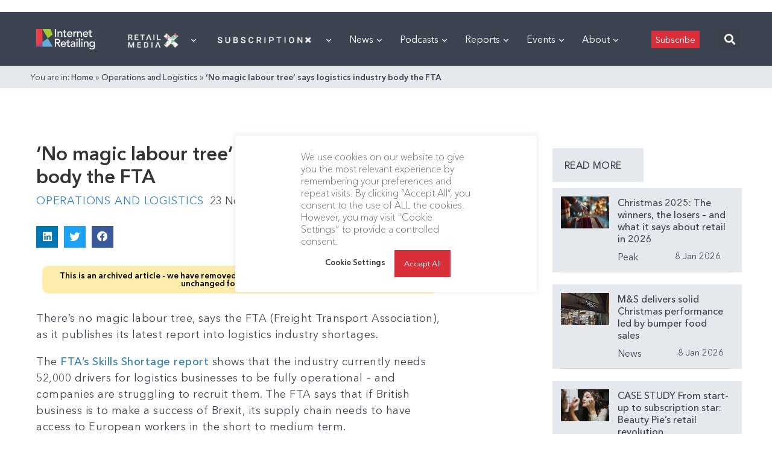

--- FILE ---
content_type: text/html; charset=utf-8
request_url: https://internetretailing.net/no-magic-labour-tree-says-logistics-industry-body-the-fta-18734/
body_size: 72693
content:
<!doctype html>
<html lang="en">
<head>
	<meta charset="UTF-8">
	<meta name="viewport" content="width=device-width, user-scalable=no, initial-scale=1.0, maximum-scale=1.0, minimum-scale=1.0">
	<meta http-equiv="X-UA-Compatible" content="ie=edge">

    <link rel="preload" href="https://internetretailing.net/wp-content/themes/internet-retailing/static/fonts/AvenirNextCyr-Thin.woff" as="font" crossorigin>
    <link rel="preload" href="https://internetretailing.net/wp-content/themes/internet-retailing/static/fonts/AvenirNextCyr-Regular.woff" as="font" crossorigin>
    <link rel="preload" href="https://internetretailing.net/wp-content/themes/internet-retailing/static/fonts/AvenirNextCyr-Medium.woff" as="font" crossorigin>
    <link rel="preload" href="https://internetretailing.net/wp-content/themes/internet-retailing/static/fonts/AvenirNextCyr-Demi.woff" as="font" crossorigin>
    <link rel="preload" href="https://internetretailing.net/wp-content/themes/internet-retailing/static/fonts/AvenirNextCyr-Bold.woff" as="font" crossorigin>

    <style>
		@font-face {
			font-family: 'Avenir Next';
			font-style: normal;
			font-weight: 300;
			font-display: swap;
			src: url(https://internetretailing.net/wp-content/themes/internet-retailing/static/fonts/AvenirNextCyr-Thin.woff) format('woff');
			unicode-range: U+0000-00FF, U+0131, U+0152-0153, U+02BB-02BC, U+02C6, U+02DA, U+02DC, U+2000-206F, U+2074, U+20AC, U+2122, U+2191, U+2193, U+2212, U+2215, U+FEFF, U+FFFD;
		}
		@font-face {
			font-family: 'Avenir Next';
			font-style: normal;
			font-weight: 400;
			font-display: swap;
			src: url(https://internetretailing.net/wp-content/themes/internet-retailing/static/fonts/AvenirNextCyr-Regular.woff) format('woff');
			unicode-range: U+0000-00FF, U+0131, U+0152-0153, U+02BB-02BC, U+02C6, U+02DA, U+02DC, U+2000-206F, U+2074, U+20AC, U+2122, U+2191, U+2193, U+2212, U+2215, U+FEFF, U+FFFD;
		}
		@font-face {
			font-family: 'Avenir Next';
			font-style: normal;
			font-weight: 600;
			font-display: swap;
			src: url(https://internetretailing.net/wp-content/themes/internet-retailing/static/fonts/AvenirNextCyr-Medium.woff) format('woff');
			unicode-range: U+0000-00FF, U+0131, U+0152-0153, U+02BB-02BC, U+02C6, U+02DA, U+02DC, U+2000-206F, U+2074, U+20AC, U+2122, U+2191, U+2193, U+2212, U+2215, U+FEFF, U+FFFD;
		}
		@font-face {
			font-family: 'Avenir Next';
			font-style: normal;
			font-weight: 700;
			font-display: swap;
			src: url(https://internetretailing.net/wp-content/themes/internet-retailing/static/fonts/AvenirNextCyr-Demi.woff) format('woff');
			unicode-range: U+0000-00FF, U+0131, U+0152-0153, U+02BB-02BC, U+02C6, U+02DA, U+02DC, U+2000-206F, U+2074, U+20AC, U+2122, U+2191, U+2193, U+2212, U+2215, U+FEFF, U+FFFD;
		}
		@font-face {
			font-family: 'Avenir Next';
			font-style: normal;
			font-weight: 900;
			font-display: swap;
			src: url(https://internetretailing.net/wp-content/themes/internet-retailing/static/fonts/AvenirNextCyr-Bold.woff) format('woff');
			unicode-range: U+0000-00FF, U+0131, U+0152-0153, U+02BB-02BC, U+02C6, U+02DA, U+02DC, U+2000-206F, U+2074, U+20AC, U+2122, U+2191, U+2193, U+2212, U+2215, U+FEFF, U+FFFD;
		}
    </style>

	<meta name='robots' content='index, follow, max-image-preview:large, max-snippet:-1, max-video-preview:-1' />
	<style>img:is([sizes="auto" i], [sizes^="auto," i]) { contain-intrinsic-size: 3000px 1500px }</style>
	
	<!-- This site is optimized with the Yoast SEO plugin v21.6 - https://yoast.com/wordpress/plugins/seo/ -->
	<title>&#039;No magic labour tree&#039; says logistics industry body the FTA - InternetRetailing</title>
	<meta property="og:locale" content="en_GB" />
	<meta property="og:type" content="article" />
	<meta property="og:title" content="&#039;No magic labour tree&#039; says logistics industry body the FTA - InternetRetailing" />
	<meta property="og:description" content="There’s no magic labour tree, says the FTA (Freight Transport Association), as it publishes its latest report into logistics industry shortages.  The FTA’s Skills Shortage report shows that the industry currently needs 52,000 drivers for logistics businesses to be fully operational – and companies are struggling to recruit them." />
	<meta property="og:url" content="https://internetretailing.net/no-magic-labour-tree-says-logistics-industry-body-the-fta-18734/" />
	<meta property="og:site_name" content="InternetRetailing" />
	<meta property="article:publisher" content="https://www.facebook.com/InternetRetailing-6733489270/" />
	<meta property="article:published_time" content="2018-11-23T00:00:00+00:00" />
	<meta property="article:modified_time" content="2022-06-08T16:42:37+00:00" />
	<meta name="author" content="Chloe Rigby" />
	<meta name="twitter:card" content="summary_large_image" />
	<meta name="twitter:creator" content="@etail" />
	<meta name="twitter:site" content="@etail" />
	<meta name="twitter:label1" content="Written by" />
	<meta name="twitter:data1" content="Chloe Rigby" />
	<meta name="twitter:label2" content="Estimated reading time" />
	<meta name="twitter:data2" content="3 minutes" />
	<script type="application/ld+json" class="yoast-schema-graph">{"@context":"https://schema.org","@graph":[{"@type":"Article","@id":"https://internetretailing.net/no-magic-labour-tree-says-logistics-industry-body-the-fta-18734/#article","isPartOf":{"@id":"https://internetretailing.net/no-magic-labour-tree-says-logistics-industry-body-the-fta-18734/"},"author":{"name":"Chloe Rigby","@id":"https://internetretailing.net/#/schema/person/cb70dbe94ea14c6de98106528cf996f7"},"headline":"&#8216;No magic labour tree&#8217; says logistics industry body the FTA","datePublished":"2018-11-23T00:00:00+00:00","dateModified":"2022-06-08T16:42:37+00:00","mainEntityOfPage":{"@id":"https://internetretailing.net/no-magic-labour-tree-says-logistics-industry-body-the-fta-18734/"},"wordCount":578,"publisher":{"@id":"https://internetretailing.net/#organization"},"articleSection":["Operations and Logistics"],"inLanguage":"en-GB"},{"@type":"WebPage","@id":"https://internetretailing.net/no-magic-labour-tree-says-logistics-industry-body-the-fta-18734/","url":"https://internetretailing.net/no-magic-labour-tree-says-logistics-industry-body-the-fta-18734/","name":"'No magic labour tree' says logistics industry body the FTA - InternetRetailing","isPartOf":{"@id":"https://internetretailing.net/#website"},"datePublished":"2018-11-23T00:00:00+00:00","dateModified":"2022-06-08T16:42:37+00:00","breadcrumb":{"@id":"https://internetretailing.net/no-magic-labour-tree-says-logistics-industry-body-the-fta-18734/#breadcrumb"},"inLanguage":"en-GB","potentialAction":[{"@type":"ReadAction","target":["https://internetretailing.net/no-magic-labour-tree-says-logistics-industry-body-the-fta-18734/"]}]},{"@type":"BreadcrumbList","@id":"https://internetretailing.net/no-magic-labour-tree-says-logistics-industry-body-the-fta-18734/#breadcrumb","itemListElement":[{"@type":"ListItem","position":1,"name":"Home","item":"https://internetretailing.net/"},{"@type":"ListItem","position":2,"name":"Operations and Logistics","item":"https://internetretailing.net/category/operations-and-logistics/"},{"@type":"ListItem","position":3,"name":"&#8216;No magic labour tree&#8217; says logistics industry body the FTA"}]},{"@type":"WebSite","@id":"https://internetretailing.net/#website","url":"https://internetretailing.net/","name":"InternetRetailing - research, analysis and insight on the top retailers, brands and D2C players","description":"portal and research source for European ecommerce and multichannel retail","publisher":{"@id":"https://internetretailing.net/#organization"},"potentialAction":[{"@type":"SearchAction","target":{"@type":"EntryPoint","urlTemplate":"https://internetretailing.net/?s={search_term_string}"},"query-input":"required name=search_term_string"}],"inLanguage":"en-GB"},{"@type":"Organization","@id":"https://internetretailing.net/#organization","name":"InternetRetailing","url":"https://internetretailing.net/","logo":{"@type":"ImageObject","inLanguage":"en-GB","@id":"https://internetretailing.net/#/schema/logo/image/","url":"https://internetretailing.net/wp-content/uploads/2022/02/17IRsubFooterIRLogo.png","contentUrl":"https://internetretailing.net/wp-content/uploads/2022/02/17IRsubFooterIRLogo.png","width":129,"height":55,"caption":"InternetRetailing"},"image":{"@id":"https://internetretailing.net/#/schema/logo/image/"},"sameAs":["https://www.facebook.com/InternetRetailing-6733489270/","https://twitter.com/etail","https://www.linkedin.com/company/internet-retailing/mycompany/"]},{"@type":"Person","@id":"https://internetretailing.net/#/schema/person/cb70dbe94ea14c6de98106528cf996f7","name":"Chloe Rigby","image":{"@type":"ImageObject","inLanguage":"en-GB","@id":"https://internetretailing.net/#/schema/person/image/","url":"https://secure.gravatar.com/avatar/c29ed7900afada45cedf19fd448baae3?s=96&d=mm&r=g","contentUrl":"https://secure.gravatar.com/avatar/c29ed7900afada45cedf19fd448baae3?s=96&d=mm&r=g","caption":"Chloe Rigby"},"url":"https://internetretailing.net/author/chloe-rigby/"}]}</script>
	<!-- / Yoast SEO plugin. -->


<link rel='dns-prefetch' href='//js.surecart.com' />
<link rel='stylesheet' id='dce-dynamic-visibility-style-css' href='https://internetretailing.net/wp-content/plugins/dynamic-visibility-for-elementor/assets/css/dynamic-visibility.css?ver=5.0.16' type='text/css' media='all' />
<link rel='stylesheet' id='wp-block-library-css' href='https://internetretailing.net/wp-includes/css/dist/block-library/style.min.css?ver=6.7.4' type='text/css' media='all' />
<link rel='stylesheet' id='surecart-themes-default-css' href='https://internetretailing.net/wp-content/plugins/surecart/dist/components/surecart/surecart.css?ver=1744215834' type='text/css' media='all' />
<style id='surecart-themes-default-inline-css' type='text/css'>
@-webkit-keyframes sheen{0%{background-position:200% 0}to{background-position:-200% 0}}@keyframes sheen{0%{background-position:200% 0}to{background-position:-200% 0}}sc-form{display:block}sc-form>:not(:last-child){margin-bottom:var(--sc-form-row-spacing,.75em)}sc-form>:not(:last-child).wp-block-spacer{margin-bottom:0}sc-customer-email:not(.hydrated),sc-customer-email:not(:defined),sc-customer-name:not(.hydrated),sc-customer-name:not(:defined),sc-input:not(.hydrated),sc-input:not(:defined){-webkit-animation:sheen 3s ease-in-out infinite;animation:sheen 3s ease-in-out infinite;background:-webkit-gradient(linear,right top,left top,from(rgba(75,85,99,.2)),color-stop(rgba(75,85,99,.1)),color-stop(rgba(75,85,99,.1)),to(rgba(75,85,99,.2)));background:-o-linear-gradient(right,rgba(75,85,99,.2),rgba(75,85,99,.1),rgba(75,85,99,.1),rgba(75,85,99,.2));background:linear-gradient(270deg,rgba(75,85,99,.2),rgba(75,85,99,.1),rgba(75,85,99,.1),rgba(75,85,99,.2));background-size:400% 100%;border-radius:var(--sc-input-border-radius-medium);display:block;height:var(--sc-input-height-medium)}sc-button:not(.hydrated),sc-button:not(:defined),sc-order-submit:not(.hydrated),sc-order-submit:not(:defined){-webkit-animation:sheen 3s ease-in-out infinite;animation:sheen 3s ease-in-out infinite;background:-webkit-gradient(linear,right top,left top,from(rgba(75,85,99,.2)),color-stop(rgba(75,85,99,.1)),color-stop(rgba(75,85,99,.1)),to(rgba(75,85,99,.2)));background:-o-linear-gradient(right,rgba(75,85,99,.2),rgba(75,85,99,.1),rgba(75,85,99,.1),rgba(75,85,99,.2));background:linear-gradient(270deg,rgba(75,85,99,.2),rgba(75,85,99,.1),rgba(75,85,99,.1),rgba(75,85,99,.2));background-size:400% 100%;border-radius:var(--sc-input-border-radius-medium);color:transparent;display:block;height:var(--sc-input-height-large);text-align:center;width:auto}sc-order-summary:not(.hydrated),sc-order-summary:not(:defined){-webkit-animation:sheen 3s ease-in-out infinite;animation:sheen 3s ease-in-out infinite;background:-webkit-gradient(linear,right top,left top,from(rgba(75,85,99,.2)),color-stop(rgba(75,85,99,.1)),color-stop(rgba(75,85,99,.1)),to(rgba(75,85,99,.2)));background:-o-linear-gradient(right,rgba(75,85,99,.2),rgba(75,85,99,.1),rgba(75,85,99,.1),rgba(75,85,99,.2));background:linear-gradient(270deg,rgba(75,85,99,.2),rgba(75,85,99,.1),rgba(75,85,99,.1),rgba(75,85,99,.2));background-size:400% 100%;border-radius:var(--sc-input-border-radius-medium);color:transparent;display:block;height:var(--sc-input-height-large);text-align:center;width:auto}sc-tab-group:not(.hydrated),sc-tab-group:not(:defined),sc-tab:not(.hydrated),sc-tab:not(:defined){visibility:hidden}sc-column:not(.hydrated),sc-column:not(:defined){opacity:0;visibility:hidden}sc-columns{-webkit-box-align:initial!important;-ms-flex-align:initial!important;align-items:normal!important;-webkit-box-sizing:border-box;box-sizing:border-box;display:-webkit-box;display:-ms-flexbox;display:flex;-ms-flex-wrap:wrap!important;flex-wrap:wrap!important;gap:var(--sc-column-spacing,var(--sc-spacing-xxxx-large));margin-left:auto;margin-right:auto;width:100%}@media(min-width:782px){sc-columns{-ms-flex-wrap:nowrap!important;flex-wrap:nowrap!important}}sc-columns.are-vertically-aligned-top{-webkit-box-align:start;-ms-flex-align:start;align-items:flex-start}sc-columns.are-vertically-aligned-center{-webkit-box-align:center;-ms-flex-align:center;align-items:center}sc-columns.are-vertically-aligned-bottom{-webkit-box-align:end;-ms-flex-align:end;align-items:flex-end}@media(max-width:781px){sc-columns:not(.is-not-stacked-on-mobile).is-full-height>sc-column{padding:30px!important}sc-columns:not(.is-not-stacked-on-mobile)>sc-column{-ms-flex-preferred-size:100%!important;flex-basis:100%!important}}@media(min-width:782px){sc-columns:not(.is-not-stacked-on-mobile)>sc-column{-ms-flex-preferred-size:0;-webkit-box-flex:1;-ms-flex-positive:1;flex-basis:0;flex-grow:1}sc-columns:not(.is-not-stacked-on-mobile)>sc-column[style*=flex-basis]{-webkit-box-flex:0;-ms-flex-positive:0;flex-grow:0}}sc-columns.is-not-stacked-on-mobile{-ms-flex-wrap:nowrap!important;flex-wrap:nowrap!important}sc-columns.is-not-stacked-on-mobile>sc-column{-ms-flex-preferred-size:0;-webkit-box-flex:1;-ms-flex-positive:1;flex-basis:0;flex-grow:1}sc-columns.is-not-stacked-on-mobile>sc-column[style*=flex-basis]{-webkit-box-flex:0;-ms-flex-positive:0;flex-grow:0}sc-column{-webkit-box-flex:1;-ms-flex-positive:1;display:block;flex-grow:1;min-width:0;overflow-wrap:break-word;word-break:break-word}sc-column.is-vertically-aligned-top{-ms-flex-item-align:start;align-self:flex-start}sc-column.is-vertically-aligned-center{-ms-flex-item-align:center;-ms-grid-row-align:center;align-self:center}sc-column.is-vertically-aligned-bottom{-ms-flex-item-align:end;align-self:flex-end}sc-column.is-vertically-aligned-bottom,sc-column.is-vertically-aligned-center,sc-column.is-vertically-aligned-top{width:100%}@media(min-width:782px){sc-column.is-sticky{-ms-flex-item-align:start;align-self:flex-start;position:sticky!important;top:0}}sc-column>:not(.wp-block-spacer):not(:last-child):not(.is-empty):not(style){margin-bottom:var(--sc-form-row-spacing,.75em)}sc-column>:not(.wp-block-spacer):not(:last-child):not(.is-empty):not(style):not(.is-layout-flex){display:block}.hydrated{visibility:inherit}
:root {--sc-color-primary-500: #0cad99;--sc-focus-ring-color-primary: #0cad99;--sc-input-border-color-focus: #0cad99;--sc-color-gray-900: #000;--sc-color-primary-text: #ffffff;}
@-webkit-keyframes sheen{0%{background-position:200% 0}to{background-position:-200% 0}}@keyframes sheen{0%{background-position:200% 0}to{background-position:-200% 0}}sc-form{display:block}sc-form>:not(:last-child){margin-bottom:var(--sc-form-row-spacing,.75em)}sc-form>:not(:last-child).wp-block-spacer{margin-bottom:0}sc-customer-email:not(.hydrated),sc-customer-email:not(:defined),sc-customer-name:not(.hydrated),sc-customer-name:not(:defined),sc-input:not(.hydrated),sc-input:not(:defined){-webkit-animation:sheen 3s ease-in-out infinite;animation:sheen 3s ease-in-out infinite;background:-webkit-gradient(linear,right top,left top,from(rgba(75,85,99,.2)),color-stop(rgba(75,85,99,.1)),color-stop(rgba(75,85,99,.1)),to(rgba(75,85,99,.2)));background:-o-linear-gradient(right,rgba(75,85,99,.2),rgba(75,85,99,.1),rgba(75,85,99,.1),rgba(75,85,99,.2));background:linear-gradient(270deg,rgba(75,85,99,.2),rgba(75,85,99,.1),rgba(75,85,99,.1),rgba(75,85,99,.2));background-size:400% 100%;border-radius:var(--sc-input-border-radius-medium);display:block;height:var(--sc-input-height-medium)}sc-button:not(.hydrated),sc-button:not(:defined),sc-order-submit:not(.hydrated),sc-order-submit:not(:defined){-webkit-animation:sheen 3s ease-in-out infinite;animation:sheen 3s ease-in-out infinite;background:-webkit-gradient(linear,right top,left top,from(rgba(75,85,99,.2)),color-stop(rgba(75,85,99,.1)),color-stop(rgba(75,85,99,.1)),to(rgba(75,85,99,.2)));background:-o-linear-gradient(right,rgba(75,85,99,.2),rgba(75,85,99,.1),rgba(75,85,99,.1),rgba(75,85,99,.2));background:linear-gradient(270deg,rgba(75,85,99,.2),rgba(75,85,99,.1),rgba(75,85,99,.1),rgba(75,85,99,.2));background-size:400% 100%;border-radius:var(--sc-input-border-radius-medium);color:transparent;display:block;height:var(--sc-input-height-large);text-align:center;width:auto}sc-order-summary:not(.hydrated),sc-order-summary:not(:defined){-webkit-animation:sheen 3s ease-in-out infinite;animation:sheen 3s ease-in-out infinite;background:-webkit-gradient(linear,right top,left top,from(rgba(75,85,99,.2)),color-stop(rgba(75,85,99,.1)),color-stop(rgba(75,85,99,.1)),to(rgba(75,85,99,.2)));background:-o-linear-gradient(right,rgba(75,85,99,.2),rgba(75,85,99,.1),rgba(75,85,99,.1),rgba(75,85,99,.2));background:linear-gradient(270deg,rgba(75,85,99,.2),rgba(75,85,99,.1),rgba(75,85,99,.1),rgba(75,85,99,.2));background-size:400% 100%;border-radius:var(--sc-input-border-radius-medium);color:transparent;display:block;height:var(--sc-input-height-large);text-align:center;width:auto}sc-tab-group:not(.hydrated),sc-tab-group:not(:defined),sc-tab:not(.hydrated),sc-tab:not(:defined){visibility:hidden}sc-column:not(.hydrated),sc-column:not(:defined){opacity:0;visibility:hidden}sc-columns{-webkit-box-align:initial!important;-ms-flex-align:initial!important;align-items:normal!important;-webkit-box-sizing:border-box;box-sizing:border-box;display:-webkit-box;display:-ms-flexbox;display:flex;-ms-flex-wrap:wrap!important;flex-wrap:wrap!important;gap:var(--sc-column-spacing,var(--sc-spacing-xxxx-large));margin-left:auto;margin-right:auto;width:100%}@media(min-width:782px){sc-columns{-ms-flex-wrap:nowrap!important;flex-wrap:nowrap!important}}sc-columns.are-vertically-aligned-top{-webkit-box-align:start;-ms-flex-align:start;align-items:flex-start}sc-columns.are-vertically-aligned-center{-webkit-box-align:center;-ms-flex-align:center;align-items:center}sc-columns.are-vertically-aligned-bottom{-webkit-box-align:end;-ms-flex-align:end;align-items:flex-end}@media(max-width:781px){sc-columns:not(.is-not-stacked-on-mobile).is-full-height>sc-column{padding:30px!important}sc-columns:not(.is-not-stacked-on-mobile)>sc-column{-ms-flex-preferred-size:100%!important;flex-basis:100%!important}}@media(min-width:782px){sc-columns:not(.is-not-stacked-on-mobile)>sc-column{-ms-flex-preferred-size:0;-webkit-box-flex:1;-ms-flex-positive:1;flex-basis:0;flex-grow:1}sc-columns:not(.is-not-stacked-on-mobile)>sc-column[style*=flex-basis]{-webkit-box-flex:0;-ms-flex-positive:0;flex-grow:0}}sc-columns.is-not-stacked-on-mobile{-ms-flex-wrap:nowrap!important;flex-wrap:nowrap!important}sc-columns.is-not-stacked-on-mobile>sc-column{-ms-flex-preferred-size:0;-webkit-box-flex:1;-ms-flex-positive:1;flex-basis:0;flex-grow:1}sc-columns.is-not-stacked-on-mobile>sc-column[style*=flex-basis]{-webkit-box-flex:0;-ms-flex-positive:0;flex-grow:0}sc-column{-webkit-box-flex:1;-ms-flex-positive:1;display:block;flex-grow:1;min-width:0;overflow-wrap:break-word;word-break:break-word}sc-column.is-vertically-aligned-top{-ms-flex-item-align:start;align-self:flex-start}sc-column.is-vertically-aligned-center{-ms-flex-item-align:center;-ms-grid-row-align:center;align-self:center}sc-column.is-vertically-aligned-bottom{-ms-flex-item-align:end;align-self:flex-end}sc-column.is-vertically-aligned-bottom,sc-column.is-vertically-aligned-center,sc-column.is-vertically-aligned-top{width:100%}@media(min-width:782px){sc-column.is-sticky{-ms-flex-item-align:start;align-self:flex-start;position:sticky!important;top:0}}sc-column>:not(.wp-block-spacer):not(:last-child):not(.is-empty):not(style){margin-bottom:var(--sc-form-row-spacing,.75em)}sc-column>:not(.wp-block-spacer):not(:last-child):not(.is-empty):not(style):not(.is-layout-flex){display:block}.hydrated{visibility:inherit}
:root {--sc-color-primary-500: #0cad99;--sc-focus-ring-color-primary: #0cad99;--sc-input-border-color-focus: #0cad99;--sc-color-gray-900: #000;--sc-color-primary-text: #ffffff;}
</style>
<style id='surecart-collapsible-row-style-inline-css' type='text/css'>
sc-toggle.sc-collapsible-row {
  --sc-toggle-header-padding: var(--sc-toggle-padding) 0;
  --sc-toggle-content-padding: 0;
  --sc-toggle-background-color: transparent;
  width: 100%;
  border-top: solid var(--sc-input-border-width) var(--sc-input-border-color);
}
.wp-block-surecart-collapsible-row {
  margin-bottom: 0 !important;
}
sc-toggle.sc-collapsible-row::part(body) {
  border-top: 0;
}

</style>
<style id='surecart-columns-style-inline-css' type='text/css'>
.wp-block-surecart-columns {
	width: 100%;
	display: flex;
	box-sizing: border-box;
	gap: var(--sc-column-spacing, var(--sc-spacing-xxxx-large));
	margin-left: auto;
	margin-right: auto;
	flex-wrap: wrap !important;
	align-items: initial !important;
}
.wp-block-surecart-columns.are-vertically-aligned-top {
	align-items: flex-start;
}
.wp-block-surecart-columns.are-vertically-aligned-center {
	align-items: center;
}
.wp-block-surecart-columns.are-vertically-aligned-bottom {
	align-items: flex-end;
}
.wp-block-surecart-columns:not(.is-not-stacked-on-mobile)
	> .wp-block-surecart-column {
	max-width: none;
}
@media (max-width: 781px) {
	.wp-block-surecart-columns:not(.is-not-stacked-on-mobile)
		> .wp-block-surecart-column {
		flex-basis: 100% !important;
	}
	.wp-block-surecart-columns.is-reversed-on-mobile {
		flex-direction: column-reverse;
	}
	.wp-block-surecart-columns:not(.is-not-stacked-on-mobile).is-full-height
		> .wp-block-surecart-column {
		padding: 30px !important;
	}
}
@media (min-width: 782px) {
	.wp-block-surecart-columns {
		flex-wrap: nowrap !important;
	}
	.wp-block-surecart-columns.is-full-height {
		min-height: 100vh !important;
	}
	.wp-block-surecart-columns:not(.is-not-stacked-on-mobile)
		> .wp-block-surecart-column {
		flex-basis: 0;
		flex-grow: 1;
	}
	.wp-block-surecart-columns:not(.is-not-stacked-on-mobile)
		> .wp-block-surecart-column[style*='flex-basis'] {
		flex-grow: 0;
	}
	.wp-block-surecart-column.is-sticky {
		position: sticky !important;
		align-self: flex-start;
		top: 0;
	}
	.wp-block-surecart-column.is-layout-constrained
		> :where(:not(.alignleft):not(.alignright):not(.alignfull)) {
		max-width: var(--sc-column-content-width) !important;
	}
	.wp-block-surecart-column.is-layout-constrained.is-horizontally-aligned-right
		> :where(:not(.alignleft):not(.alignright):not(.alignfull)) {
		margin-left: auto !important;
		margin-right: 0 !important;
	}
	.wp-block-surecart-column.is-layout-constrained.is-horizontally-aligned-left
		> :where(:not(.alignleft):not(.alignright):not(.alignfull)) {
		margin-right: auto !important;
		margin-left: 0 !important;
	}
}
.wp-block-surecart-columns.is-not-stacked-on-mobile {
	flex-wrap: nowrap !important;
}
.wp-block-surecart-columns.is-not-stacked-on-mobile
	> .wp-block-surecart-column {
	flex-basis: 0;
	flex-grow: 1;
}
.wp-block-surecart-columns.is-not-stacked-on-mobile
	> .wp-block-surecart-column[style*='flex-basis'] {
	flex-grow: 0;
}
:where(.wp-block-surecart-columns.has-background) {
	padding: 0 !important;
}
.wp-block-surecart-column {
	flex-grow: 1;
	min-width: 0;
	overflow-wrap: break-word;
	word-break: break-word;
}
.wp-block-surecart-column.is-vertically-aligned-top {
	align-self: flex-start;
}
.wp-block-surecart-column.is-vertically-aligned-center {
	align-self: center;
}
.wp-block-surecart-column.is-vertically-aligned-bottom {
	align-self: flex-end;
}
.wp-block-surecart-column.is-vertically-aligned-bottom,
.wp-block-surecart-column.is-vertically-aligned-center,
.wp-block-surecart-column.is-vertically-aligned-top {
	width: 100%;
}
.wp-block-surecart-column
	> :not(.wp-block-spacer):not(:last-child):not(.is-empty):not(style) {
	margin-bottom: var(--sc-form-row-spacing, 0.75em);
}

</style>
<style id='surecart-product-donation-style-inline-css' type='text/css'>
.wp-block-surecart-product-donation > *:not(:last-child) {
  margin-bottom: var(--sc-form-row-spacing, 0.75em);
}

</style>
<style id='surecart-product-donation-amounts-style-inline-css' type='text/css'>
sc-product-donation-custom-amount {
  --sc-choice-padding-top: 0.5em;
  --sc-choice-padding-bottom: 0.5em;
  --sc-choice-padding-left: 0.5em;
  --sc-choice-padding-right: 0.5em;
}

</style>
<style id='surecart-product-donation-amount-style-inline-css' type='text/css'>
sc-product-donation-choices sc-choice-container::part(base) {
	display: flex;
	align-items: center;
	justify-content: center;
}
sc-product-donation-choices sc-choice-container::part(content) {
	width: 100%;
	text-align: center;
}
.wp-block-surecart-product-donation-amount,
.wp-block-surecart-product-donation-amount > sc-choice-container {
	width: 100%;
	display: flex;
}
sc-product-donation-choices .block-list-appender.wp-block {
	width: 100%;
	display: flex;
	position: relative;
}
sc-product-donation-choices .block-list-appender.wp-block > .block-editor-inserter {
	width: 100%;
}

sc-product-donation-custom-amount sc-choice-container sc-form sc-price-input sc-button {
	margin: 5px;
}

sc-product-donation-custom-amount sc-choice-container sc-form sc-price-input::part(base) {
	height: auto;
}

sc-product-donation-custom-amount sc-choice-container sc-form sc-price-input:part(suffix) {
	--sc-input-spacing-medium: 5px;
}
sc-product-donation-amount-choice {
	width: 100%;
	text-align: center;
}

/** Prevent flash of unstyled content */
sc-product-donation-amount-choice {
  visibility: hidden;
}

</style>
<style id='surecart-product-price-style-inline-css' type='text/css'>
sc-product-price:not(.hydrated) {
	display: block;
	contain: strict;
	content-visibility: hidden;
	contain-intrinsic-height: 45px;
  background: linear-gradient(
		270deg,
		rgba(75, 85, 99, 0.2),
		rgba(75, 85, 99, 0.1),
		rgba(75, 85, 99, 0.1),
		rgba(75, 85, 99, 0.2)
	);
	background-size: 400% 100%;
	background-size: 400% 100%;
	animation: sheen 3s ease-in-out infinite;
}

</style>
<style id='surecart-product-price-choices-style-inline-css' type='text/css'>
sc-product-price-choices:not(.hydrated) {
	/** This is where the intrinsic sizing is set. Once hydrated, the component authors CSS can take over.  **/
	display: block;
	contain: strict;
	content-visibility: hidden;
	contain-intrinsic-height: 100px;
  background: linear-gradient(
		270deg,
		rgba(75, 85, 99, 0.2),
		rgba(75, 85, 99, 0.1),
		rgba(75, 85, 99, 0.1),
		rgba(75, 85, 99, 0.2)
	);
	background-size: 400% 100%;
	background-size: 400% 100%;
	animation: sheen 3s ease-in-out infinite;
}

</style>
<style id='surecart-product-media-style-inline-css' type='text/css'>
.wp-block-surecart-product-media img {
	height: auto;
	max-width: 100%;
}

</style>
<style id='surecart-product-quantity-style-inline-css' type='text/css'>
sc-product-quantity:not(.hydrated) {
	display: block;
	contain: strict;
	content-visibility: hidden;
	contain-intrinsic-height: 65px;
  background: linear-gradient(
		270deg,
		rgba(75, 85, 99, 0.2),
		rgba(75, 85, 99, 0.1),
		rgba(75, 85, 99, 0.1),
		rgba(75, 85, 99, 0.2)
	);
	background-size: 400% 100%;
	background-size: 400% 100%;
	animation: sheen 3s ease-in-out infinite;
}

</style>
<link rel='stylesheet' id='surecart-product-buy-button-style-css' href='https://internetretailing.net/wp-content/plugins/surecart/packages/blocks/Blocks/Product/BuyButton/style.css?ver=6.7.4' type='text/css' media='all' />
<style id='surecart-product-buy-buttons-style-inline-css' type='text/css'>

.wp-block-buttons.is-vertical {
	 flex-direction: column;
}
 .wp-block-buttons.is-vertical > .wp-block-button:last-child {
	 margin-bottom: 0;
}
 .wp-block-buttons > .wp-block-button {
	 display: inline-block;
	 margin: 0;
}
 .wp-block-buttons.is-content-justification-left {
	 justify-content: flex-start;
}
 .wp-block-buttons.is-content-justification-left.is-vertical {
	 align-items: flex-start;
}
 .wp-block-buttons.is-content-justification-center {
	 justify-content: center;
}
 .wp-block-buttons.is-content-justification-center.is-vertical {
	 align-items: center;
}
 .wp-block-buttons.is-content-justification-right {
	 justify-content: flex-end;
}
 .wp-block-buttons.is-content-justification-right.is-vertical {
	 align-items: flex-end;
}
 .wp-block-buttons.is-content-justification-space-between {
	 justify-content: space-between;
}
 .wp-block-buttons.aligncenter {
	 text-align: center;
}
 .wp-block-buttons self:not(.is-content-justification-space-between, .is-content-justification-right, .is-content-justification-left, .is-content-justification-center).wp-block-button.aligncenter {
	/* stylelint-enable indentation */
	 margin-left: auto;
	 margin-right: auto;
	 width: 100%;
}
 .wp-block-buttons[style*='text-decoration'] .wp-block-button, .wp-block-buttons[style*='text-decoration'] .wp-block-button__link {
	 text-decoration: inherit;
}
 .wp-block-buttons.has-custom-font-size .wp-block-button__link {
	 font-size: inherit;
}
 .wp-block-button.aligncenter {
	 text-align: center;
}

</style>
<style id='surecart-product-collection-badges-style-inline-css' type='text/css'>
.wp-block-surecart-product-collection-badges.is-layout-flex {
	gap: 3px;
}

.sc-product-collection-badge {
	display: inline-flex;
	align-items: center;
	border: none;
	line-height: 1;
	white-space: nowrap;
	user-select: none;
	cursor: pointer;
	font-weight: var(--sc-font-weight-bold);
	font-size: var(--sc-font-size-small);
	font-style: normal;
	border-radius: var(--sc-input-border-radius-medium);
	padding: var(--sc-spacing-x-small);
	line-height: 0.8;
	background-color: var(
		--sc-tag-default-background-color,
		var(--sc-color-gray-100)
	);
	color: var(--sc-tag-default-color, var(--sc-color-gray-700));
	border-style: solid;
	border-color: transparent;
	text-decoration: none;
}

.sc-product-collection-badge:hover,
.sc-product-collection-badge:active,
.sc-product-collection-badge:visited {
	color: var(--sc-tag-default-color, var(--sc-color-gray-700));
	text-decoration: none;
}

</style>
<style id='surecart-product-collection-image-style-inline-css' type='text/css'>
.wp-block-surecart-product-collection-image,
.wp-block-surecart-product-collection-image img {
	height: auto;
	max-width: 100%;
}

</style>
<style id='surecart-upsell-countdown-timer-style-inline-css' type='text/css'>
.sc-countdown-timer {
	display: flex;
	justify-content: center;
}
.sc-countdown-timer.aligncenter {
	text-align: center;
}
.sc-countdown-timer.alignright {
	/*rtl:ignore*/
	text-align: right;
}
:where(.sc-countdown-timer) {
	box-shadow: none;
	text-decoration: none;
	border-radius: 9999px;
	padding: calc(0.667em + 2px) calc(1.333em + 2px);
}
.sc-countdown-timer.has-custom-width {
	max-width: none;
	width: 100%;
}
.sc-countdown-timer__width-100 .sc-upsell-countdown-timer {
	width: 100%;
	flex-basis: 100%;
}
.sc-countdown-timer__width-25 .sc-upsell-countdown-timer{
	width: 25% !important;
}
.sc-countdown-timer__width-50 .sc-upsell-countdown-timer{
	width: 50% !important;
}
.sc-countdown-timer__width-75 .sc-upsell-countdown-timer{
	width: 75% !important;
}
.sc-countdown-timer.is-style-squared {
	border-radius: 0;
}
.sc-countdown-timer.no-border-radius {
	border-radius: 0 !important;
}
.sc-countdown-timer.is-style-outline > .sc-countdown-timer,
.sc-countdown-timer.is-style-outline {
	border: 2px solid currentColor;
	padding: 0.667em 1.333em;
}
.sc-countdown-timer.is-style-outline > .sc-countdown-timer:not(.has-text-color),
.sc-countdown-timer.is-style-outline:not(.has-text-color) {
	color: currentColor;
}
.sc-countdown-timer.is-style-outline > .sc-countdown-timer:not(.has-background),
.sc-countdown-timer.is-style-outline:not(.has-background) {
	background-color: transparent;
	background-image: none;
}
.sc-countdown-timer:where(.has-border-color) {
	border-width: initial;
}
.sc-countdown-timer:where([style*='border-top-color']) {
	border-top-width: initial;
}
.sc-countdown-timer:where([style*='border-right-color']) {
	border-right-width: initial;
}
.sc-countdown-timer:where([style*='border-bottom-color']) {
	border-bottom-width: initial;
}
.sc-countdown-timer:where([style*='border-left-color']) {
	border-left-width: initial;
}
.sc-countdown-timer:where([style*='border-style']) {
	border-width: initial;
}
.sc-countdown-timer:where([style*='border-top-style']) {
	border-top-width: initial;
}
.sc-countdown-timer:where([style*='border-right-style']) {
	border-right-width: initial;
}
.sc-countdown-timer:where([style*='border-bottom-style']) {
	border-bottom-width: initial;
}
.sc-countdown-timer:where([style*='border-left-style']) {
	border-left-width: initial;
}

</style>
<style id='surecart-upsell-submit-style-inline-css' type='text/css'>
.sc-block-button__link {
  cursor: pointer;
  display: inline-block;
  text-align: center;
  word-break: break-word;
  box-sizing: border-box !important;
  width: 100%;
}
.sc-block-button__link.aligncenter {
  text-align: center;
}
.sc-block-button__link.alignright {
 /*rtl:ignore*/
  text-align: right;
}
:where(.sc-block-button__link) {
  box-shadow: none;
  text-decoration: none;
  border-radius: 9999px;
  padding: calc(0.667em + 2px) calc(1.333em + 2px);
}
.sc-block-button[style*="text-decoration"] .sc-block-button__link {
  text-decoration: inherit;
}
.sc-block-buttons > .sc-block-button.has-custom-width {
  max-width: none;
}
.sc-block-button.has-custom-width .sc-block-button__link {
  width: 100%;
}
.sc-block-buttons > .sc-block-button.has-custom-font-size .sc-block-button__link {
  font-size: inherit;
}

.sc-block-buttons > .sc-block-button.has-custom-width {
  width: 100%;
}

.sc-block-button {
  display: inline-block
}

.sc-block-buttons > .sc-block-button.sc-block-button__width-25,
.sc-block-button.sc-block-button__width-25 {
  width: calc(25% - (var(--wp--style--block-gap, 0.5em) * 0.75));
}

.sc-block-buttons > .sc-block-button.sc-block-button__width-50,
.sc-block-button.sc-block-button__width-50 {
  width: calc(50% - (var(--wp--style--block-gap, 0.5em) * 0.5));
}

.sc-block-buttons > .sc-block-button.sc-block-button__width-75,
.sc-block-button.sc-block-button__width-75 {
  width: calc(75% - (var(--wp--style--block-gap, 0.5em) * 0.25));
}

.sc-block-buttons > .sc-block-button.sc-block-button__width-100,
.sc-block-button.sc-block-button__width-100 {
  width: 100%;
  flex-basis: 100%;
}
.sc-block-buttons.is-vertical > .sc-block-button.sc-block-button__width-25 {
  width: 25%;
}
.sc-block-buttons.is-vertical > .sc-block-button.sc-block-button__width-50 {
  width: 50%;
}
.sc-block-buttons.is-vertical > .sc-block-button.sc-block-button__width-75 {
  width: 75%;
}
.sc-block-button.is-style-squared, .sc-block-button__link.sc-block-button.is-style-squared {
  border-radius: 0;
}
.sc-block-button.no-border-radius, .sc-block-button__link.no-border-radius {
  border-radius: 0 !important;
}
.sc-block-button.is-style-outline > .sc-block-button__link, .sc-block-button .sc-block-button__link.is-style-outline {
  border: 2px solid currentColor;
  padding: 0.667em 1.333em;
}
.sc-block-button.is-style-outline > .sc-block-button__link:not(.has-text-color), .sc-block-button .sc-block-button__link.is-style-outline:not(.has-text-color) {
  color: currentColor;
}
.sc-block-button.is-style-outline > .sc-block-button__link:not(.has-background), .sc-block-button .sc-block-button__link.is-style-outline:not(.has-background) {
  background-color: transparent;
  background-image: none;
}
.sc-block-button .sc-block-button__link:where(.has-border-color) {
  border-width: initial;
}
.sc-block-button .sc-block-button__link:where([style*="border-top-color"]) {
  border-top-width: initial;
}
.sc-block-button .sc-block-button__link:where([style*="border-right-color"]) {
  border-right-width: initial;
}
.sc-block-button .sc-block-button__link:where([style*="border-bottom-color"]) {
  border-bottom-width: initial;
}
.sc-block-button .sc-block-button__link:where([style*="border-left-color"]) {
  border-left-width: initial;
}
.sc-block-button .sc-block-button__link:where([style*="border-style"]) {
  border-width: initial;
}
.sc-block-button .sc-block-button__link:where([style*="border-top-style"]) {
  border-top-width: initial;
}
.sc-block-button .sc-block-button__link:where([style*="border-right-style"]) {
  border-right-width: initial;
}
.sc-block-button .sc-block-button__link:where([style*="border-bottom-style"]) {
  border-bottom-width: initial;
}
.sc-block-button .sc-block-button__link:where([style*="border-left-style"]) {
  border-left-width: initial;
}

</style>
<style id='surecart-upsell-no-thanks-style-inline-css' type='text/css'>
.sc-block-button__link {
	cursor: pointer;
	display: inline-block;
	text-align: center;
	word-break: break-word;
	box-sizing: border-box !important;
	width: 100%;
}
.sc-block-button__link.aligncenter {
	text-align: center;
}
.sc-block-button__link.alignright {
	/*rtl:ignore*/
	text-align: right;
}
:where(.sc-block-button__link) {
	box-shadow: none;
	text-decoration: none;
	border-radius: 9999px;
	padding: calc(0.667em + 2px) calc(1.333em + 2px);
}
.sc-block-button[style*='text-decoration'] .sc-block-button__link {
	text-decoration: inherit;
}
.sc-block-button.has-custom-width .sc-block-button__link {
	width: 100%;
}
.sc-block-buttons
	> .sc-block-button.has-custom-font-size
	.sc-block-button__link {
	font-size: inherit;
}
.sc-block-buttons > .sc-block-button.has-custom-width {
	width: 100%;
}
.sc-block-button {
	display: inline-block;
}
.sc-block-buttons > .sc-block-button.sc-block-button__width-25,
.sc-block-button.sc-block-button__width-25 {
	width: calc(25% - (var(--wp--style--block-gap, 0.5em) * 0.75));
}
.sc-block-buttons > .sc-block-button.sc-block-button__width-50,
.sc-block-button.sc-block-button__width-50 {
	width: calc(50% - (var(--wp--style--block-gap, 0.5em) * 0.5));
}
.sc-block-buttons > .sc-block-button.sc-block-button__width-75,
.sc-block-button.sc-block-button__width-75 {
	width: calc(75% - (var(--wp--style--block-gap, 0.5em) * 0.25));
}
.sc-block-buttons > .sc-block-button.sc-block-button__width-100,
.sc-block-button.sc-block-button__width-100 {
	width: 100%;
	flex-basis: 100%;
}
.sc-block-buttons.is-vertical > .sc-block-button.sc-block-button__width-25 {
	width: 25%;
}
.sc-block-buttons.is-vertical > .sc-block-button.sc-block-button__width-50 {
	width: 50%;
}
.sc-block-buttons.is-vertical > .sc-block-button.sc-block-button__width-75 {
	width: 75%;
}
.sc-block-button.is-style-squared,
.sc-block-button__link.sc-block-button.is-style-squared {
	border-radius: 0;
}
.sc-block-button.no-border-radius,
.sc-block-button__link.no-border-radius {
	border-radius: 0 !important;
}
.sc-block-button .sc-block-button__link:where(.has-border-color) {
	border-width: initial;
}
.sc-block-button .sc-block-button__link:where([style*='border-top-color']) {
	border-top-width: initial;
}
.sc-block-button .sc-block-button__link:where([style*='border-right-color']) {
	border-right-width: initial;
}
.sc-block-button .sc-block-button__link:where([style*='border-bottom-color']) {
	border-bottom-width: initial;
}
.sc-block-button .sc-block-button__link:where([style*='border-left-color']) {
	border-left-width: initial;
}
.sc-block-button .sc-block-button__link:where([style*='border-style']) {
	border-width: initial;
}
.sc-block-button .sc-block-button__link:where([style*='border-top-style']) {
	border-top-width: initial;
}
.sc-block-button .sc-block-button__link:where([style*='border-right-style']) {
	border-right-width: initial;
}
.sc-block-button .sc-block-button__link:where([style*='border-bottom-style']) {
	border-bottom-width: initial;
}
.sc-block-button .sc-block-button__link:where([style*='border-left-style']) {
	border-left-width: initial;
}
.wp-block-surecart-upsell-no-thanks.is-style-outline,
.wp-block-surecart-upsell-no-thanks.is-style-outline:hover {
	background-color: transparent;
	background-image: none;
}

</style>
<link rel='stylesheet' id='jet-engine-frontend-css' href='https://internetretailing.net/wp-content/plugins/jet-engine/assets/css/frontend.css?ver=3.6.2' type='text/css' media='all' />
<style id='classic-theme-styles-inline-css' type='text/css'>
/*! This file is auto-generated */
.wp-block-button__link{color:#fff;background-color:#32373c;border-radius:9999px;box-shadow:none;text-decoration:none;padding:calc(.667em + 2px) calc(1.333em + 2px);font-size:1.125em}.wp-block-file__button{background:#32373c;color:#fff;text-decoration:none}
</style>
<style id='global-styles-inline-css' type='text/css'>
:root{--wp--preset--aspect-ratio--square: 1;--wp--preset--aspect-ratio--4-3: 4/3;--wp--preset--aspect-ratio--3-4: 3/4;--wp--preset--aspect-ratio--3-2: 3/2;--wp--preset--aspect-ratio--2-3: 2/3;--wp--preset--aspect-ratio--16-9: 16/9;--wp--preset--aspect-ratio--9-16: 9/16;--wp--preset--color--black: #000000;--wp--preset--color--cyan-bluish-gray: #abb8c3;--wp--preset--color--white: #ffffff;--wp--preset--color--pale-pink: #f78da7;--wp--preset--color--vivid-red: #cf2e2e;--wp--preset--color--luminous-vivid-orange: #ff6900;--wp--preset--color--luminous-vivid-amber: #fcb900;--wp--preset--color--light-green-cyan: #7bdcb5;--wp--preset--color--vivid-green-cyan: #00d084;--wp--preset--color--pale-cyan-blue: #8ed1fc;--wp--preset--color--vivid-cyan-blue: #0693e3;--wp--preset--color--vivid-purple: #9b51e0;--wp--preset--color--surecart: var(--sc-color-primary-500);--wp--preset--gradient--vivid-cyan-blue-to-vivid-purple: linear-gradient(135deg,rgba(6,147,227,1) 0%,rgb(155,81,224) 100%);--wp--preset--gradient--light-green-cyan-to-vivid-green-cyan: linear-gradient(135deg,rgb(122,220,180) 0%,rgb(0,208,130) 100%);--wp--preset--gradient--luminous-vivid-amber-to-luminous-vivid-orange: linear-gradient(135deg,rgba(252,185,0,1) 0%,rgba(255,105,0,1) 100%);--wp--preset--gradient--luminous-vivid-orange-to-vivid-red: linear-gradient(135deg,rgba(255,105,0,1) 0%,rgb(207,46,46) 100%);--wp--preset--gradient--very-light-gray-to-cyan-bluish-gray: linear-gradient(135deg,rgb(238,238,238) 0%,rgb(169,184,195) 100%);--wp--preset--gradient--cool-to-warm-spectrum: linear-gradient(135deg,rgb(74,234,220) 0%,rgb(151,120,209) 20%,rgb(207,42,186) 40%,rgb(238,44,130) 60%,rgb(251,105,98) 80%,rgb(254,248,76) 100%);--wp--preset--gradient--blush-light-purple: linear-gradient(135deg,rgb(255,206,236) 0%,rgb(152,150,240) 100%);--wp--preset--gradient--blush-bordeaux: linear-gradient(135deg,rgb(254,205,165) 0%,rgb(254,45,45) 50%,rgb(107,0,62) 100%);--wp--preset--gradient--luminous-dusk: linear-gradient(135deg,rgb(255,203,112) 0%,rgb(199,81,192) 50%,rgb(65,88,208) 100%);--wp--preset--gradient--pale-ocean: linear-gradient(135deg,rgb(255,245,203) 0%,rgb(182,227,212) 50%,rgb(51,167,181) 100%);--wp--preset--gradient--electric-grass: linear-gradient(135deg,rgb(202,248,128) 0%,rgb(113,206,126) 100%);--wp--preset--gradient--midnight: linear-gradient(135deg,rgb(2,3,129) 0%,rgb(40,116,252) 100%);--wp--preset--font-size--small: 13px;--wp--preset--font-size--medium: 20px;--wp--preset--font-size--large: 36px;--wp--preset--font-size--x-large: 42px;--wp--preset--spacing--20: 0.44rem;--wp--preset--spacing--30: 0.67rem;--wp--preset--spacing--40: 1rem;--wp--preset--spacing--50: 1.5rem;--wp--preset--spacing--60: 2.25rem;--wp--preset--spacing--70: 3.38rem;--wp--preset--spacing--80: 5.06rem;--wp--preset--shadow--natural: 6px 6px 9px rgba(0, 0, 0, 0.2);--wp--preset--shadow--deep: 12px 12px 50px rgba(0, 0, 0, 0.4);--wp--preset--shadow--sharp: 6px 6px 0px rgba(0, 0, 0, 0.2);--wp--preset--shadow--outlined: 6px 6px 0px -3px rgba(255, 255, 255, 1), 6px 6px rgba(0, 0, 0, 1);--wp--preset--shadow--crisp: 6px 6px 0px rgba(0, 0, 0, 1);}:root :where(.is-layout-flow) > :first-child{margin-block-start: 0;}:root :where(.is-layout-flow) > :last-child{margin-block-end: 0;}:root :where(.is-layout-flow) > *{margin-block-start: 24px;margin-block-end: 0;}:root :where(.is-layout-constrained) > :first-child{margin-block-start: 0;}:root :where(.is-layout-constrained) > :last-child{margin-block-end: 0;}:root :where(.is-layout-constrained) > *{margin-block-start: 24px;margin-block-end: 0;}:root :where(.is-layout-flex){gap: 24px;}:root :where(.is-layout-grid){gap: 24px;}body .is-layout-flex{display: flex;}.is-layout-flex{flex-wrap: wrap;align-items: center;}.is-layout-flex > :is(*, div){margin: 0;}body .is-layout-grid{display: grid;}.is-layout-grid > :is(*, div){margin: 0;}.has-black-color{color: var(--wp--preset--color--black) !important;}.has-cyan-bluish-gray-color{color: var(--wp--preset--color--cyan-bluish-gray) !important;}.has-white-color{color: var(--wp--preset--color--white) !important;}.has-pale-pink-color{color: var(--wp--preset--color--pale-pink) !important;}.has-vivid-red-color{color: var(--wp--preset--color--vivid-red) !important;}.has-luminous-vivid-orange-color{color: var(--wp--preset--color--luminous-vivid-orange) !important;}.has-luminous-vivid-amber-color{color: var(--wp--preset--color--luminous-vivid-amber) !important;}.has-light-green-cyan-color{color: var(--wp--preset--color--light-green-cyan) !important;}.has-vivid-green-cyan-color{color: var(--wp--preset--color--vivid-green-cyan) !important;}.has-pale-cyan-blue-color{color: var(--wp--preset--color--pale-cyan-blue) !important;}.has-vivid-cyan-blue-color{color: var(--wp--preset--color--vivid-cyan-blue) !important;}.has-vivid-purple-color{color: var(--wp--preset--color--vivid-purple) !important;}.has-surecart-color{color: var(--wp--preset--color--surecart) !important;}.has-black-background-color{background-color: var(--wp--preset--color--black) !important;}.has-cyan-bluish-gray-background-color{background-color: var(--wp--preset--color--cyan-bluish-gray) !important;}.has-white-background-color{background-color: var(--wp--preset--color--white) !important;}.has-pale-pink-background-color{background-color: var(--wp--preset--color--pale-pink) !important;}.has-vivid-red-background-color{background-color: var(--wp--preset--color--vivid-red) !important;}.has-luminous-vivid-orange-background-color{background-color: var(--wp--preset--color--luminous-vivid-orange) !important;}.has-luminous-vivid-amber-background-color{background-color: var(--wp--preset--color--luminous-vivid-amber) !important;}.has-light-green-cyan-background-color{background-color: var(--wp--preset--color--light-green-cyan) !important;}.has-vivid-green-cyan-background-color{background-color: var(--wp--preset--color--vivid-green-cyan) !important;}.has-pale-cyan-blue-background-color{background-color: var(--wp--preset--color--pale-cyan-blue) !important;}.has-vivid-cyan-blue-background-color{background-color: var(--wp--preset--color--vivid-cyan-blue) !important;}.has-vivid-purple-background-color{background-color: var(--wp--preset--color--vivid-purple) !important;}.has-surecart-background-color{background-color: var(--wp--preset--color--surecart) !important;}.has-black-border-color{border-color: var(--wp--preset--color--black) !important;}.has-cyan-bluish-gray-border-color{border-color: var(--wp--preset--color--cyan-bluish-gray) !important;}.has-white-border-color{border-color: var(--wp--preset--color--white) !important;}.has-pale-pink-border-color{border-color: var(--wp--preset--color--pale-pink) !important;}.has-vivid-red-border-color{border-color: var(--wp--preset--color--vivid-red) !important;}.has-luminous-vivid-orange-border-color{border-color: var(--wp--preset--color--luminous-vivid-orange) !important;}.has-luminous-vivid-amber-border-color{border-color: var(--wp--preset--color--luminous-vivid-amber) !important;}.has-light-green-cyan-border-color{border-color: var(--wp--preset--color--light-green-cyan) !important;}.has-vivid-green-cyan-border-color{border-color: var(--wp--preset--color--vivid-green-cyan) !important;}.has-pale-cyan-blue-border-color{border-color: var(--wp--preset--color--pale-cyan-blue) !important;}.has-vivid-cyan-blue-border-color{border-color: var(--wp--preset--color--vivid-cyan-blue) !important;}.has-vivid-purple-border-color{border-color: var(--wp--preset--color--vivid-purple) !important;}.has-surecart-border-color{border-color: var(--wp--preset--color--surecart) !important;}.has-vivid-cyan-blue-to-vivid-purple-gradient-background{background: var(--wp--preset--gradient--vivid-cyan-blue-to-vivid-purple) !important;}.has-light-green-cyan-to-vivid-green-cyan-gradient-background{background: var(--wp--preset--gradient--light-green-cyan-to-vivid-green-cyan) !important;}.has-luminous-vivid-amber-to-luminous-vivid-orange-gradient-background{background: var(--wp--preset--gradient--luminous-vivid-amber-to-luminous-vivid-orange) !important;}.has-luminous-vivid-orange-to-vivid-red-gradient-background{background: var(--wp--preset--gradient--luminous-vivid-orange-to-vivid-red) !important;}.has-very-light-gray-to-cyan-bluish-gray-gradient-background{background: var(--wp--preset--gradient--very-light-gray-to-cyan-bluish-gray) !important;}.has-cool-to-warm-spectrum-gradient-background{background: var(--wp--preset--gradient--cool-to-warm-spectrum) !important;}.has-blush-light-purple-gradient-background{background: var(--wp--preset--gradient--blush-light-purple) !important;}.has-blush-bordeaux-gradient-background{background: var(--wp--preset--gradient--blush-bordeaux) !important;}.has-luminous-dusk-gradient-background{background: var(--wp--preset--gradient--luminous-dusk) !important;}.has-pale-ocean-gradient-background{background: var(--wp--preset--gradient--pale-ocean) !important;}.has-electric-grass-gradient-background{background: var(--wp--preset--gradient--electric-grass) !important;}.has-midnight-gradient-background{background: var(--wp--preset--gradient--midnight) !important;}.has-small-font-size{font-size: var(--wp--preset--font-size--small) !important;}.has-medium-font-size{font-size: var(--wp--preset--font-size--medium) !important;}.has-large-font-size{font-size: var(--wp--preset--font-size--large) !important;}.has-x-large-font-size{font-size: var(--wp--preset--font-size--x-large) !important;}
:root :where(.wp-block-pullquote){font-size: 1.5em;line-height: 1.6;}
</style>
<link rel='stylesheet' id='cookie-law-info-css' href='https://internetretailing.net/wp-content/plugins/cookie-law-info/legacy/public/css/cookie-law-info-public.css?ver=3.1.7' type='text/css' media='all' />
<link rel='stylesheet' id='cookie-law-info-gdpr-css' href='https://internetretailing.net/wp-content/plugins/cookie-law-info/legacy/public/css/cookie-law-info-gdpr.css?ver=3.1.7' type='text/css' media='all' />
<link rel='stylesheet' id='dashicons-css' href='https://internetretailing.net/wp-includes/css/dashicons.min.css?ver=6.7.4' type='text/css' media='all' />
<link rel='stylesheet' id='post-views-counter-frontend-css' href='https://internetretailing.net/wp-content/plugins/post-views-counter/css/frontend.min.css?ver=1.4.8' type='text/css' media='all' />
<link rel='stylesheet' id='st-trigger-button-style-css' href='https://internetretailing.net/wp-content/plugins/suretriggers/assets/css/st-trigger-button.css?ver=1.0.83' type='text/css' media='all' />
<link rel='stylesheet' id='orgseries-default-css-css' href='https://internetretailing.net/wp-content/plugins/publishpress-series-pro/orgSeries.css?ver=6.7.4' type='text/css' media='all' />
<link rel='stylesheet' id='extra-style-css' href='https://internetretailing.net/wp-content/plugins/publishpress-series-pro/includes-pro/addons/extra-tokens/orgSeries-extra.css?ver=6.7.4' type='text/css' media='all' />
<link rel='stylesheet' id='megamenu-css' href='https://internetretailing.net/wp-content/uploads/maxmegamenu/style.css?ver=3b41dd' type='text/css' media='all' />
<link rel='stylesheet' id='megamenu-fontawesome5-css' href='https://internetretailing.net/wp-content/plugins/megamenu-pro/icons/fontawesome5/css/all.min.css?ver=2.4.2' type='text/css' media='all' />
<link rel='stylesheet' id='ir_core_css-css' href='https://internetretailing.net/wp-content/themes/internet-retailing/build/css/IR.css' type='text/css' media='all' />
<link rel='stylesheet' id='jet-popup-frontend-css' href='https://internetretailing.net/wp-content/plugins/jet-popup/assets/css/jet-popup-frontend.css?ver=2.0.10' type='text/css' media='all' />
<link rel='stylesheet' id='elementor-frontend-css' href='https://internetretailing.net/wp-content/plugins/elementor/assets/css/frontend.min.css?ver=3.27.6' type='text/css' media='all' />
<style id='elementor-frontend-inline-css' type='text/css'>
.elementor-kit-6427{--e-global-color-primary:#3D4451;--e-global-color-secondary:#2F81B7;--e-global-color-text:#D92F3A;--e-global-color-accent:#E5E9EE;--e-global-color-978136e:#2B2E34;--e-global-color-6e85a43:#D5D6D9;--e-global-color-48f1e9d:#333333;--e-global-color-f1b65b7:#FFFFFF;--e-global-color-71e938d:#8B8F97;--e-global-typography-primary-font-family:"Roboto";--e-global-typography-primary-font-weight:600;--e-global-typography-secondary-font-family:"Roboto Slab";--e-global-typography-secondary-font-weight:400;--e-global-typography-text-font-family:"Roboto";--e-global-typography-text-font-weight:400;--e-global-typography-accent-font-family:"Roboto";--e-global-typography-accent-font-weight:500;}.elementor-kit-6427 button,.elementor-kit-6427 input[type="button"],.elementor-kit-6427 input[type="submit"],.elementor-kit-6427 .elementor-button{background-color:var( --e-global-color-secondary );color:var( --e-global-color-f1b65b7 );padding:0px 0px 0px 0px;}.elementor-kit-6427 e-page-transition{background-color:#FFBC7D;}.elementor-section.elementor-section-boxed > .elementor-container{max-width:1200px;}.e-con{--container-max-width:1200px;}.elementor-widget:not(:last-child){margin-block-end:20px;}.elementor-element{--widgets-spacing:20px 20px;--widgets-spacing-row:20px;--widgets-spacing-column:20px;}{}h1.entry-title{display:var(--page-title-display);}@media(max-width:1024px){.elementor-section.elementor-section-boxed > .elementor-container{max-width:1024px;}.e-con{--container-max-width:1024px;}}@media(max-width:767px){.elementor-section.elementor-section-boxed > .elementor-container{max-width:767px;}.e-con{--container-max-width:767px;}}/* Start custom CSS */.km-button-subscribe-cta a .jet-mega-menu-item__title {
	font-size: 17px;
	font-weight: 600;
	fill: #FFFFFF;
	color: #FFFFFF!important;
	background-color: var( --e-global-color-text );
	border-radius: 0px 0px 0px 0px;
	padding: 11px 11px 11px 11px;
}

.km-button-subscribe-cta a:hover {
	background-color: #F31725;
}

@media (max-width: 639px) {
	.km-button-subscribe-cta a {
		font-size: 11px;
	}
}

.km-button-subscribe-cta a.mobile-top-level-link {
	font-size: 17px;
	font-weight: 600;
	fill: #FFFFFF;
	color: #FFFFFF!important;
	background-color: var( --e-global-color-text );
	border-radius: 0px 0px 0px 0px;
	padding: 11px 11px 11px 11px;
}

@media (max-width: 767px) {
	.km-mega-menu-nav .jet-mega-menu-item__title,
	.km-mega-menu-nav .jet-mega-menu-item__icon{
		color: #ffffff!important;
	}
	.km-mega-menu-nav .jet-mega-menu-item__icon {
		width: 12px;
	}
	.km-mega-menu-section .elementor-heading-title,
	.km-mega-menu-section .elementor-post__title a {
		color: #ffffff;
	}
	.km-mega-menu-section .elementor-heading-title {
		margin-top: 30px;
	}
	.km-mega-menu-section .jet-mega-menu-item__inner {
		justify-content: flex-start!important;
	}
	.jet-mobile-menu__breadcrumb .breadcrumb-label {
		color: #ffffff!important;
		font-weight: bold;
	}
	.km-hidden-small {
		display: none!important;
		visibility: hidden!important;
	}
	.km-mega-menu-section {
	    padding-top: 0!important;
	}
	.km-column-gap-fix-mobile {
	    margin-top: -40px;
	}
}

@media (min-width: 768px) {
	.jet-mega-menu.jet-mega-menu--layout-horizontal .jet-mega-menu-mega-container__inner {
		background: #E5E9EE;
	}
	
}

.jet-mega-menu-mega-container__inner {
    padding: 0!important;
    margin-top: 16px;
}

.jet-mega-menu.jet-mega-menu--layout-vertical .jet-mega-menu-list .jet-mega-menu-item.jet-mega-current-menu-item > .jet-mega-menu-item__inner .jet-mega-menu-item__title,
.jet-mega-menu.jet-mega-menu--layout-vertical .jet-mega-menu-list .jet-mega-menu-item.jet-mega-current-menu-item > .jet-mega-menu-item__inner .jet-mega-menu-item__icon {
    color: #2F81B7!important;
}/* End custom CSS */
.elementor-62711 .elementor-element.elementor-element-5e23091 > .elementor-container{max-width:1200px;}.elementor-bc-flex-widget .elementor-62711 .elementor-element.elementor-element-05558e2.elementor-column .elementor-widget-wrap{align-items:center;}.elementor-62711 .elementor-element.elementor-element-05558e2.elementor-column.elementor-element[data-element_type="column"] > .elementor-widget-wrap.elementor-element-populated{align-content:center;align-items:center;}.elementor-62711 .elementor-element.elementor-element-05558e2.elementor-column > .elementor-widget-wrap{justify-content:center;}.elementor-62711 .elementor-element.elementor-element-05558e2 > .elementor-widget-wrap > .elementor-widget:not(.elementor-widget__width-auto):not(.elementor-widget__width-initial):not(:last-child):not(.elementor-absolute){margin-bottom:0px;}.elementor-62711 .elementor-element.elementor-element-0ff5544 > .elementor-widget-container{margin:0px 0px 0px 0px;padding:0px 0px 0px 0px;}.elementor-62711 .elementor-element.elementor-element-5fe09b96:not(.elementor-motion-effects-element-type-background), .elementor-62711 .elementor-element.elementor-element-5fe09b96 > .elementor-motion-effects-container > .elementor-motion-effects-layer{background-color:var( --e-global-color-primary );}.elementor-62711 .elementor-element.elementor-element-5fe09b96 > .elementor-container{max-width:1200px;}.elementor-62711 .elementor-element.elementor-element-5fe09b96{transition:background 0.3s, border 0.3s, border-radius 0.3s, box-shadow 0.3s;}.elementor-62711 .elementor-element.elementor-element-5fe09b96 > .elementor-background-overlay{transition:background 0.3s, border-radius 0.3s, opacity 0.3s;}.elementor-bc-flex-widget .elementor-62711 .elementor-element.elementor-element-72c0cc22.elementor-column .elementor-widget-wrap{align-items:center;}.elementor-62711 .elementor-element.elementor-element-72c0cc22.elementor-column.elementor-element[data-element_type="column"] > .elementor-widget-wrap.elementor-element-populated{align-content:center;align-items:center;}.elementor-62711 .elementor-element.elementor-element-72c0cc22.elementor-column > .elementor-widget-wrap{justify-content:center;}.elementor-62711 .elementor-element.elementor-element-72c0cc22 > .elementor-widget-wrap > .elementor-widget:not(.elementor-widget__width-auto):not(.elementor-widget__width-initial):not(:last-child):not(.elementor-absolute){margin-bottom:10px;}.elementor-62711 .elementor-element.elementor-element-4be7cef1 > .elementor-container > .elementor-column > .elementor-widget-wrap{align-content:center;align-items:center;}.elementor-62711 .elementor-element.elementor-element-6ac2d4ec > .elementor-element-populated{padding:0px 0px 0px 015px;}.elementor-62711 .elementor-element.elementor-element-70207be3{text-align:left;}.elementor-62711 .elementor-element.elementor-element-70207be3 img{width:100%;}.elementor-bc-flex-widget .elementor-62711 .elementor-element.elementor-element-2672d3b7.elementor-column .elementor-widget-wrap{align-items:center;}.elementor-62711 .elementor-element.elementor-element-2672d3b7.elementor-column.elementor-element[data-element_type="column"] > .elementor-widget-wrap.elementor-element-populated{align-content:center;align-items:center;}.elementor-bc-flex-widget .elementor-62711 .elementor-element.elementor-element-6fc75658.elementor-column .elementor-widget-wrap{align-items:center;}.elementor-62711 .elementor-element.elementor-element-6fc75658.elementor-column.elementor-element[data-element_type="column"] > .elementor-widget-wrap.elementor-element-populated{align-content:center;align-items:center;}.elementor-62711 .elementor-element.elementor-element-6fc75658 > .elementor-element-populated{padding:0px 0px 0px 0px;}.elementor-62711 .elementor-element.elementor-element-9824038{width:var( --container-widget-width, 100% );max-width:100%;--container-widget-width:100%;--container-widget-flex-grow:0;}.elementor-62711 .elementor-element.elementor-element-9824038.elementor-element{--flex-grow:0;--flex-shrink:0;}.elementor-bc-flex-widget .elementor-62711 .elementor-element.elementor-element-05e16da.elementor-column .elementor-widget-wrap{align-items:center;}.elementor-62711 .elementor-element.elementor-element-05e16da.elementor-column.elementor-element[data-element_type="column"] > .elementor-widget-wrap.elementor-element-populated{align-content:center;align-items:center;}.elementor-62711 .elementor-element.elementor-element-f0cc2b8 .elementor-button{background-color:#D92F3A;border-radius:0px 0px 0px 0px;padding:7px 7px 7px 7px;}.elementor-62711 .elementor-element.elementor-element-f0cc2b8 > .elementor-widget-container{margin:5px 5px 5px 5px;padding:5px 5px 5px 5px;}.elementor-bc-flex-widget .elementor-62711 .elementor-element.elementor-element-610e6b0.elementor-column .elementor-widget-wrap{align-items:center;}.elementor-62711 .elementor-element.elementor-element-610e6b0.elementor-column.elementor-element[data-element_type="column"] > .elementor-widget-wrap.elementor-element-populated{align-content:center;align-items:center;}.elementor-62711 .elementor-element.elementor-element-6b213070 > .elementor-widget-container{background-color:#3D44512B;}.elementor-62711 .elementor-element.elementor-element-6b213070 .elementor-search-form{text-align:center;}.elementor-62711 .elementor-element.elementor-element-6b213070 .elementor-search-form__toggle{--e-search-form-toggle-size:33px;--e-search-form-toggle-color:var( --e-global-color-f1b65b7 );}.elementor-62711 .elementor-element.elementor-element-6b213070.elementor-search-form--skin-full_screen .elementor-search-form__container{background-color:#333333E0;}.elementor-62711 .elementor-element.elementor-element-6b213070:not(.elementor-search-form--skin-full_screen) .elementor-search-form__container{border-radius:3px;}.elementor-62711 .elementor-element.elementor-element-6b213070.elementor-search-form--skin-full_screen input[type="search"].elementor-search-form__input{border-radius:3px;}.elementor-62711 .elementor-element.elementor-element-43f97ef:not(.elementor-motion-effects-element-type-background), .elementor-62711 .elementor-element.elementor-element-43f97ef > .elementor-motion-effects-container > .elementor-motion-effects-layer{background-color:var( --e-global-color-primary );}.elementor-62711 .elementor-element.elementor-element-43f97ef{transition:background 0.3s, border 0.3s, border-radius 0.3s, box-shadow 0.3s;}.elementor-62711 .elementor-element.elementor-element-43f97ef > .elementor-background-overlay{transition:background 0.3s, border-radius 0.3s, opacity 0.3s;}.elementor-bc-flex-widget .elementor-62711 .elementor-element.elementor-element-b07c7b3.elementor-column .elementor-widget-wrap{align-items:center;}.elementor-62711 .elementor-element.elementor-element-b07c7b3.elementor-column.elementor-element[data-element_type="column"] > .elementor-widget-wrap.elementor-element-populated{align-content:center;align-items:center;}.elementor-62711 .elementor-element.elementor-element-16878cd{width:var( --container-widget-width, 86.251% );max-width:86.251%;--container-widget-width:86.251%;--container-widget-flex-grow:0;}@media(max-width:1024px){.elementor-62711 .elementor-element.elementor-element-16878cd{--container-widget-width:100%;--container-widget-flex-grow:0;width:var( --container-widget-width, 100% );max-width:100%;}}@media(min-width:768px){.elementor-62711 .elementor-element.elementor-element-72c0cc22{width:10.286%;}.elementor-62711 .elementor-element.elementor-element-2672d3b7{width:74.714%;}.elementor-62711 .elementor-element.elementor-element-6fc75658{width:100%;}.elementor-62711 .elementor-element.elementor-element-05e16da{width:10%;}.elementor-62711 .elementor-element.elementor-element-610e6b0{width:5%;}.elementor-62711 .elementor-element.elementor-element-b07c7b3{width:100%;}}@media(max-width:1024px) and (min-width:768px){.elementor-62711 .elementor-element.elementor-element-72c0cc22{width:33%;}.elementor-62711 .elementor-element.elementor-element-2672d3b7{width:67%;}.elementor-62711 .elementor-element.elementor-element-05e16da{width:67%;}.elementor-62711 .elementor-element.elementor-element-610e6b0{width:67%;}.elementor-62711 .elementor-element.elementor-element-b07c7b3{width:67%;}}@media(max-width:767px){.elementor-62711 .elementor-element.elementor-element-72c0cc22{width:70%;}.elementor-bc-flex-widget .elementor-62711 .elementor-element.elementor-element-72c0cc22.elementor-column .elementor-widget-wrap{align-items:center;}.elementor-62711 .elementor-element.elementor-element-72c0cc22.elementor-column.elementor-element[data-element_type="column"] > .elementor-widget-wrap.elementor-element-populated{align-content:center;align-items:center;}.elementor-62711 .elementor-element.elementor-element-72c0cc22.elementor-column > .elementor-widget-wrap{justify-content:center;}.elementor-62711 .elementor-element.elementor-element-6ac2d4ec{width:47%;}.elementor-bc-flex-widget .elementor-62711 .elementor-element.elementor-element-6ac2d4ec.elementor-column .elementor-widget-wrap{align-items:center;}.elementor-62711 .elementor-element.elementor-element-6ac2d4ec.elementor-column.elementor-element[data-element_type="column"] > .elementor-widget-wrap.elementor-element-populated{align-content:center;align-items:center;}.elementor-62711 .elementor-element.elementor-element-70207be3 img{max-width:84px;}.elementor-62711 .elementor-element.elementor-element-2672d3b7{width:30%;}.elementor-62711 .elementor-element.elementor-element-6fc75658{width:40%;}.elementor-62711 .elementor-element.elementor-element-05e16da{width:30%;}.elementor-62711 .elementor-element.elementor-element-610e6b0{width:30%;}.elementor-62711 .elementor-element.elementor-element-b07c7b3{width:100%;}.elementor-62711 .elementor-element.elementor-element-16878cd{--container-widget-width:100%;--container-widget-flex-grow:0;width:var( --container-widget-width, 100% );max-width:100%;}}/* Start custom CSS for html, class: .elementor-element-0ff5544 */.elementor-62711 .elementor-element.elementor-element-0ff5544 {
    display: flex;
    flex-direction: column;
    align-items: center;
    justify-content: center;
    padding-top: 10px;
    padding-bottom: 10px;
}/* End custom CSS */
.elementor-48665 .elementor-element.elementor-element-8b9e61b:not(.elementor-motion-effects-element-type-background), .elementor-48665 .elementor-element.elementor-element-8b9e61b > .elementor-motion-effects-container > .elementor-motion-effects-layer{background-color:var( --e-global-color-primary );}.elementor-48665 .elementor-element.elementor-element-8b9e61b{transition:background 0.3s, border 0.3s, border-radius 0.3s, box-shadow 0.3s;color:var( --e-global-color-accent );padding:60px 20px 60px 20px;}.elementor-48665 .elementor-element.elementor-element-8b9e61b > .elementor-background-overlay{transition:background 0.3s, border-radius 0.3s, opacity 0.3s;}.elementor-48665 .elementor-element.elementor-element-8b9e61b .elementor-heading-title{color:var( --e-global-color-accent );}.elementor-48665 .elementor-element.elementor-element-8b9e61b a{color:var( --e-global-color-accent );}.elementor-48665 .elementor-element.elementor-element-ff0c732{text-align:left;}.elementor-48665 .elementor-element.elementor-element-ff0c732 img{width:100px;}.elementor-48665 .elementor-element.elementor-element-723c892 > .elementor-widget-container{margin:10px 0px 0px 0px;}.elementor-48665 .elementor-element.elementor-element-723c892{font-size:0.85rem;line-height:1.5em;}.elementor-48665 .elementor-element.elementor-element-db63b16 > .elementor-widget-container{padding:0px 0px 0px 0px;}.elementor-48665 .elementor-element.elementor-element-db63b16{font-size:0.775rem;}.elementor-48665 .elementor-element.elementor-element-478bdf0{--grid-template-columns:repeat(0, auto);--icon-size:28px;--grid-column-gap:10px;--grid-row-gap:0px;}.elementor-48665 .elementor-element.elementor-element-478bdf0 .elementor-widget-container{text-align:left;}.elementor-48665 .elementor-element.elementor-element-478bdf0 > .elementor-widget-container{margin:0px 0px 0px 0px;}.elementor-48665 .elementor-element.elementor-element-478bdf0 .elementor-social-icon{background-color:var( --e-global-color-primary );--icon-padding:0.5em;}.elementor-48665 .elementor-element.elementor-element-478bdf0 .elementor-social-icon i{color:var( --e-global-color-6e85a43 );}.elementor-48665 .elementor-element.elementor-element-478bdf0 .elementor-social-icon svg{fill:var( --e-global-color-6e85a43 );}.elementor-48665 .elementor-element.elementor-element-2e5d729 .elementor-nav-menu .elementor-item{font-size:1.4rem;font-weight:600;line-height:1em;}.elementor-48665 .elementor-element.elementor-element-2e5d729 .elementor-nav-menu--main .elementor-item{color:#FFFFFF;fill:#FFFFFF;}.elementor-48665 .elementor-element.elementor-element-2e5d729 .elementor-nav-menu--main .elementor-item:hover,
					.elementor-48665 .elementor-element.elementor-element-2e5d729 .elementor-nav-menu--main .elementor-item.elementor-item-active,
					.elementor-48665 .elementor-element.elementor-element-2e5d729 .elementor-nav-menu--main .elementor-item.highlighted,
					.elementor-48665 .elementor-element.elementor-element-2e5d729 .elementor-nav-menu--main .elementor-item:focus{color:#FFFFFFBA;fill:#FFFFFFBA;}.elementor-48665 .elementor-element.elementor-element-26d9623 .elementor-nav-menu .elementor-item{font-size:0.8rem;line-height:0.5em;}.elementor-48665 .elementor-element.elementor-element-26d9623 .elementor-nav-menu--main .elementor-item{color:#FFFFFF;fill:#FFFFFF;}.elementor-48665 .elementor-element.elementor-element-26d9623 .elementor-nav-menu--main .elementor-item:hover,
					.elementor-48665 .elementor-element.elementor-element-26d9623 .elementor-nav-menu--main .elementor-item.elementor-item-active,
					.elementor-48665 .elementor-element.elementor-element-26d9623 .elementor-nav-menu--main .elementor-item.highlighted,
					.elementor-48665 .elementor-element.elementor-element-26d9623 .elementor-nav-menu--main .elementor-item:focus{color:#FFFFFF75;fill:#FFFFFF75;}@media(min-width:768px){.elementor-48665 .elementor-element.elementor-element-4d8eebb{width:39.974%;}.elementor-48665 .elementor-element.elementor-element-e46d354{width:60.026%;}}@media(max-width:1024px){.elementor-48665 .elementor-element.elementor-element-8b9e61b{padding:40px 20px 40px 20px;}}@media(max-width:767px){.elementor-48665 .elementor-element.elementor-element-8b9e61b{padding:40px 10px 40px 10px;}.elementor-48665 .elementor-element.elementor-element-478bdf0 .elementor-widget-container{text-align:center;}}
.elementor-6737 .elementor-element.elementor-element-b9e8c40:not(.elementor-motion-effects-element-type-background), .elementor-6737 .elementor-element.elementor-element-b9e8c40 > .elementor-motion-effects-container > .elementor-motion-effects-layer{background-color:var( --e-global-color-accent );}.elementor-6737 .elementor-element.elementor-element-b9e8c40{transition:background 0.3s, border 0.3s, border-radius 0.3s, box-shadow 0.3s;}.elementor-6737 .elementor-element.elementor-element-b9e8c40 > .elementor-background-overlay{transition:background 0.3s, border-radius 0.3s, opacity 0.3s;}.elementor-6737 .elementor-element.elementor-element-d20e1c8 > .elementor-element-populated{padding:10px 10px 10px 10px;}.elementor-6737 .elementor-element.elementor-element-0d5c12a > .elementor-widget-wrap > .elementor-widget:not(.elementor-widget__width-auto):not(.elementor-widget__width-initial):not(:last-child):not(.elementor-absolute){margin-bottom:0px;}.elementor-6737 .elementor-element.elementor-element-0d5c12a > .elementor-element-populated{margin:0px 0px 0px 0px;--e-column-margin-right:0px;--e-column-margin-left:0px;padding:0px 0px 0px 0px;}.elementor-6737 .elementor-element.elementor-element-345ffda > .elementor-widget-container{margin:-15px 0px 0px 0px;}.elementor-6737 .elementor-element.elementor-element-345ffda{color:var( --e-global-color-primary );}.elementor-6737 .elementor-element.elementor-element-345ffda a{color:var( --e-global-color-primary );}.elementor-6737 .elementor-element.elementor-element-aefc7da{margin-top:50px;margin-bottom:50px;}.elementor-bc-flex-widget .elementor-6737 .elementor-element.elementor-element-d8bfe4a.elementor-column .elementor-widget-wrap{align-items:flex-start;}.elementor-6737 .elementor-element.elementor-element-d8bfe4a.elementor-column.elementor-element[data-element_type="column"] > .elementor-widget-wrap.elementor-element-populated{align-content:flex-start;align-items:flex-start;}.elementor-6737 .elementor-element.elementor-element-d8bfe4a.elementor-column > .elementor-widget-wrap{justify-content:flex-start;}.elementor-6737 .elementor-element.elementor-element-d8bfe4a > .elementor-widget-wrap > .elementor-widget:not(.elementor-widget__width-auto):not(.elementor-widget__width-initial):not(:last-child):not(.elementor-absolute){margin-bottom:0px;}.elementor-6737 .elementor-element.elementor-element-10553e1 > .elementor-container > .elementor-column > .elementor-widget-wrap{align-content:flex-start;align-items:flex-start;}.elementor-bc-flex-widget .elementor-6737 .elementor-element.elementor-element-7bc335e.elementor-column .elementor-widget-wrap{align-items:flex-start;}.elementor-6737 .elementor-element.elementor-element-7bc335e.elementor-column.elementor-element[data-element_type="column"] > .elementor-widget-wrap.elementor-element-populated{align-content:flex-start;align-items:flex-start;}.elementor-6737 .elementor-element.elementor-element-7bc335e > .elementor-widget-wrap > .elementor-widget:not(.elementor-widget__width-auto):not(.elementor-widget__width-initial):not(:last-child):not(.elementor-absolute){margin-bottom:0px;}.elementor-6737 .elementor-element.elementor-element-7bc335e > .elementor-element-populated{margin:0px 130px 0px 0px;--e-column-margin-right:130px;--e-column-margin-left:0px;}.elementor-6737 .elementor-element.elementor-element-924b3b1 > .elementor-widget-container{padding:0px 0px 20px 0px;}.elementor-6737 .elementor-element.elementor-element-33c2827 > .elementor-widget-container{margin:0px 0px 10px 0px;}.elementor-6737 .elementor-element.elementor-element-33c2827 .elementor-heading-title{line-height:1.2em;color:var( --e-global-color-48f1e9d );}.elementor-6737 .elementor-element.elementor-element-e6aead3 .jet-listing-dynamic-terms__link{background-color:var( --e-global-color-f1b65b7 );font-size:18px;text-transform:uppercase;letter-spacing:0.8px;color:#2F81B7;padding:0px 0px 0px 0px;border-radius:0px 0px 0px 0px;}.elementor-6737 .elementor-element.elementor-element-e6aead3{width:auto;max-width:auto;}.elementor-6737 .elementor-element.elementor-element-e6aead3 > .elementor-widget-container{margin:0px 10px 30px 0px;}.elementor-6737 .elementor-element.elementor-element-e6aead3 .jet-listing-dynamic-terms{text-align:left;}.elementor-6737 .elementor-element.elementor-element-1970310{width:auto;max-width:auto;}.elementor-6737 .elementor-element.elementor-element-1970310 > .elementor-widget-container{margin:0px 6px 30px 0px;}.elementor-6737 .elementor-element.elementor-element-1970310 .jet-listing-dynamic-meta{text-align:flex-start;}.elementor-6737 .elementor-element.elementor-element-1970310 .jet-listing-dynamic-meta__item, .elementor-6737 .elementor-element.elementor-element-1970310 .jet-listing-dynamic-meta__item-val{font-size:18px;}.elementor-6737 .elementor-element.elementor-element-1970310 .jet-listing-dynamic-meta__item{color:var( --e-global-color-primary );}.elementor-6737 .elementor-element.elementor-element-1970310 .jet-listing-dynamic-meta__item-val{color:var( --e-global-color-primary );}.elementor-6737 .elementor-element.elementor-element-a9ce925{width:auto;max-width:auto;text-align:left;}.elementor-6737 .elementor-element.elementor-element-a9ce925 > .elementor-widget-container{margin:2px 0px 33px 0px;padding:0px 0px 0px 0px;}.elementor-6737 .elementor-element.elementor-element-a9ce925 .elementor-heading-title{font-size:18px;font-weight:400;color:var( --e-global-color-primary );}.elementor-6737 .elementor-element.elementor-element-c57adec > .elementor-widget-container{margin:0px 0px 20px 0px;}.elementor-6737 .elementor-element.elementor-element-c57adec{--grid-side-margin:6px;--grid-column-gap:6px;--grid-row-gap:10px;--grid-bottom-margin:10px;}.elementor-6737 .elementor-element.elementor-element-c57adec .elementor-share-btn{font-size:calc(0.8px * 10);}.elementor-6737 .elementor-element.elementor-element-c57adec .elementor-share-btn__icon{--e-share-buttons-icon-size:2.2em;}.elementor-6737 .elementor-element.elementor-element-4a5e2fd > .elementor-widget-container{background-color:#FFEDAE;margin:10px 10px 10px 10px;padding:10px 10px 10px 10px;border-radius:10px 10px 10px 10px;}.elementor-6737 .elementor-element.elementor-element-4a5e2fd{text-align:center;}.elementor-6737 .elementor-element.elementor-element-7610958 > .elementor-widget-container{margin:0px 0px 0px 0px;}.elementor-6737 .elementor-element.elementor-element-7610958{text-align:left;}.elementor-6737 .elementor-element.elementor-element-7610958 img{max-width:700px;}.elementor-6737 .elementor-element.elementor-element-1e2e376 > .elementor-widget-container{margin:10px 0px 10px 0px;}.elementor-6737 .elementor-element.elementor-element-1e2e376{text-align:left;}.elementor-6737 .elementor-element.elementor-element-1e2e376 .elementor-heading-title{font-size:16px;font-weight:bold;}.elementor-6737 .elementor-element.elementor-element-e79fa5a{color:var( --e-global-color-primary );font-size:18px;font-weight:400;line-height:1.5em;letter-spacing:0.5px;}body:not(.rtl) .elementor-6737 .elementor-element.elementor-element-bccf07a{left:0px;}body.rtl .elementor-6737 .elementor-element.elementor-element-bccf07a{right:0px;}.elementor-6737 .elementor-element.elementor-element-bccf07a{top:50%;z-index:1000;}.elementor-6737 .elementor-element.elementor-element-bccf07a .post-navigation__arrow-wrapper{color:var( --e-global-color-48f1e9d );font-size:16px;}.elementor-6737 .elementor-element.elementor-element-cfd4318 .jet-listing-dynamic-terms__link{background-color:var( --e-global-color-accent );font-size:12px;color:var( --e-global-color-secondary );padding:6px 8px 6px 8px;border-radius:1px 1px 1px 1px;}.elementor-6737 .elementor-element.elementor-element-cfd4318 > .elementor-widget-container{margin:-2px 0px -2px 0px;padding:0px 0px 0px 0px;}.elementor-6737 .elementor-element.elementor-element-cfd4318 .jet-listing-dynamic-terms{text-align:left;}.elementor-6737 .elementor-element.elementor-element-085adc4 > .elementor-widget-container{margin:20px 0px 0px 0px;}.elementor-6737 .elementor-element.elementor-element-085adc4{--grid-side-margin:6px;--grid-column-gap:6px;--grid-row-gap:10px;--grid-bottom-margin:10px;}.elementor-6737 .elementor-element.elementor-element-085adc4 .elementor-share-btn{font-size:calc(0.8px * 10);}.elementor-6737 .elementor-element.elementor-element-085adc4 .elementor-share-btn__icon{--e-share-buttons-icon-size:2.2em;}.elementor-6737 .elementor-element.elementor-element-03de8d6 > .elementor-widget-container{padding:30px 0px 20px 0px;}.elementor-6737 .elementor-element.elementor-element-622945b > .elementor-widget-wrap > .elementor-widget:not(.elementor-widget__width-auto):not(.elementor-widget__width-initial):not(:last-child):not(.elementor-absolute){margin-bottom:0px;}.elementor-6737 .elementor-element.elementor-element-622945b > .elementor-element-populated{margin:10px 0px 0px 0px;--e-column-margin-right:0px;--e-column-margin-left:0px;padding:0px 0px 0px 40px;}.elementor-6737 .elementor-element.elementor-element-fd74f2e > .elementor-widget-container{padding:0px 0px 30px 0px;}.elementor-6737 .elementor-element.elementor-element-b292ec3 > .elementor-widget-container{background-color:var( --e-global-color-accent );margin:0% 52% 0% 0%;padding:20px 20px 20px 20px;}.elementor-6737 .elementor-element.elementor-element-b292ec3 .elementor-heading-title{font-weight:600;text-transform:uppercase;letter-spacing:0.4px;color:var( --e-global-color-primary );}.elementor-6737 .elementor-element.elementor-element-be89bfa > .elementor-widget-container > .jet-listing-grid > .jet-listing-grid__items{--columns:1;}:is( .elementor-6737 .elementor-element.elementor-element-be89bfa > .elementor-widget-container > .jet-listing-grid > .jet-listing-grid__items, .elementor-6737 .elementor-element.elementor-element-be89bfa > .elementor-widget-container > .jet-listing-grid > .jet-listing-grid__slider > .jet-listing-grid__items > .slick-list > .slick-track, .elementor-6737 .elementor-element.elementor-element-be89bfa > .elementor-widget-container > .jet-listing-grid > .jet-listing-grid__scroll-slider > .jet-listing-grid__items ) > .jet-listing-grid__item{padding-top:calc(0px / 2);padding-bottom:calc(0px / 2);}:is( .elementor-6737 .elementor-element.elementor-element-be89bfa > .elementor-widget-container > .jet-listing-grid, .elementor-6737 .elementor-element.elementor-element-be89bfa > .elementor-widget-container > .jet-listing-grid > .jet-listing-grid__slider, .elementor-6737 .elementor-element.elementor-element-be89bfa > .elementor-widget-container > .jet-listing-grid > .jet-listing-grid__scroll-slider ) > .jet-listing-grid__items.grid-collapse-gap{margin-top:calc( 0px / -2);margin-bottom:calc( 0px / -2);}.elementor-6737 .elementor-element.elementor-element-b3f0292 > .elementor-widget-container{margin:30px 0px 30px 0px;}.elementor-6737 .elementor-element.elementor-element-71f5c1b > .elementor-widget-container{padding:0px 0px 30px 0px;}.elementor-6737 .elementor-element.elementor-element-0877b71:not(.elementor-motion-effects-element-type-background), .elementor-6737 .elementor-element.elementor-element-0877b71 > .elementor-motion-effects-container > .elementor-motion-effects-layer{background-color:var( --e-global-color-primary );background-image:url("https://internetretailing.net/wp-content/uploads/2022/01/irms-tianagles.png");background-repeat:no-repeat;background-size:cover;}.elementor-6737 .elementor-element.elementor-element-0877b71{transition:background 0.3s, border 0.3s, border-radius 0.3s, box-shadow 0.3s;padding:25px 0px 25px 0px;}.elementor-6737 .elementor-element.elementor-element-0877b71 > .elementor-background-overlay{transition:background 0.3s, border-radius 0.3s, opacity 0.3s;}.elementor-6737 .elementor-element.elementor-element-af174e0 > .elementor-widget-wrap > .elementor-widget:not(.elementor-widget__width-auto):not(.elementor-widget__width-initial):not(:last-child):not(.elementor-absolute){margin-bottom:0px;}.elementor-6737 .elementor-element.elementor-element-ca1a427 > .elementor-widget-container{margin:0px 0px 0px 0px;padding:10px 0px 10px 0px;border-radius:0px 0px 0px 0px;}.elementor-6737 .elementor-element.elementor-element-ca1a427 .elementor-heading-title{font-size:16px;font-weight:normal;text-transform:uppercase;font-style:normal;letter-spacing:0.8px;color:var( --e-global-color-f1b65b7 );}.elementor-6737 .elementor-element.elementor-element-fa2dcbd > .elementor-widget-container > .jet-listing-grid > .jet-listing-grid__items{--columns:4;}.elementor-6737 .elementor-element.elementor-element-42e78c4:not(.elementor-motion-effects-element-type-background), .elementor-6737 .elementor-element.elementor-element-42e78c4 > .elementor-motion-effects-container > .elementor-motion-effects-layer{background-color:#F2F4F7;}.elementor-6737 .elementor-element.elementor-element-42e78c4{transition:background 0.3s, border 0.3s, border-radius 0.3s, box-shadow 0.3s;padding:40px 0px 40px 0px;}.elementor-6737 .elementor-element.elementor-element-42e78c4 > .elementor-background-overlay{transition:background 0.3s, border-radius 0.3s, opacity 0.3s;}.elementor-6737 .elementor-element.elementor-element-7f91405 > .elementor-widget-wrap > .elementor-widget:not(.elementor-widget__width-auto):not(.elementor-widget__width-initial):not(:last-child):not(.elementor-absolute){margin-bottom:0px;}.elementor-6737 .elementor-element.elementor-element-78ac784 > .elementor-widget-container{margin:0px 0px 30px 0px;}.elementor-6737 .elementor-element.elementor-element-78ac784{text-align:center;}.elementor-6737 .elementor-element.elementor-element-78ac784 .elementor-heading-title{font-size:22px;font-weight:bold;color:var( --e-global-color-primary );}.elementor-6737 .elementor-element.elementor-element-dca73f7 .elementor-icon-wrapper{text-align:center;}.elementor-6737 .elementor-element.elementor-element-dca73f7 .elementor-icon{font-size:40px;}.elementor-6737 .elementor-element.elementor-element-dca73f7 .elementor-icon svg{height:40px;}.elementor-6737 .elementor-element.elementor-element-3cfd1b0 > .elementor-widget-container{margin:-20px 0px 0px 0px;}.elementor-6737 .elementor-element.elementor-element-3cfd1b0{text-align:center;color:var( --e-global-color-primary );font-size:15px;}.elementor-6737 .elementor-element.elementor-element-1289b97 .elementor-icon-wrapper{text-align:center;}.elementor-6737 .elementor-element.elementor-element-1289b97 .elementor-icon{font-size:40px;}.elementor-6737 .elementor-element.elementor-element-1289b97 .elementor-icon svg{height:40px;}.elementor-6737 .elementor-element.elementor-element-a340144 > .elementor-widget-container{margin:-20px 0px 0px 0px;}.elementor-6737 .elementor-element.elementor-element-a340144{text-align:center;color:var( --e-global-color-primary );font-size:15px;}.elementor-6737 .elementor-element.elementor-element-91f75ef .elementor-icon-wrapper{text-align:center;}.elementor-6737 .elementor-element.elementor-element-91f75ef .elementor-icon{font-size:40px;}.elementor-6737 .elementor-element.elementor-element-91f75ef .elementor-icon svg{height:40px;}.elementor-6737 .elementor-element.elementor-element-c50d803 > .elementor-widget-container{margin:-20px 0px 0px 0px;}.elementor-6737 .elementor-element.elementor-element-c50d803{text-align:center;color:var( --e-global-color-primary );font-size:15px;}.elementor-6737 .elementor-element.elementor-element-8fe8e9b .elementor-button{background-color:var( --e-global-color-text );font-size:16px;letter-spacing:1px;border-style:solid;border-width:0px 0px 0px 0px;border-radius:0px 0px 0px 0px;padding:14px 40px 14px 40px;}.elementor-6737 .elementor-element.elementor-element-8fe8e9b .elementor-button:hover, .elementor-6737 .elementor-element.elementor-element-8fe8e9b .elementor-button:focus{background-color:#E7404C;}.elementor-6737 .elementor-element.elementor-element-8fe8e9b > .elementor-widget-container{margin:10px 0px 0px 0px;padding:0px 0px 0px 0px;border-radius:0px 0px 0px 0px;}@media(max-width:1024px){.elementor-6737 .elementor-element.elementor-element-7bc335e > .elementor-element-populated{margin:0px 0px 0px 0px;--e-column-margin-right:0px;--e-column-margin-left:0px;} .elementor-6737 .elementor-element.elementor-element-c57adec{--grid-side-margin:6px;--grid-column-gap:6px;--grid-row-gap:10px;--grid-bottom-margin:10px;} .elementor-6737 .elementor-element.elementor-element-085adc4{--grid-side-margin:6px;--grid-column-gap:6px;--grid-row-gap:10px;--grid-bottom-margin:10px;}.elementor-6737 .elementor-element.elementor-element-fa2dcbd > .elementor-widget-container > .jet-listing-grid > .jet-listing-grid__items{--columns:2;}}@media(min-width:768px){.elementor-6737 .elementor-element.elementor-element-0d5c12a{width:100%;}.elementor-6737 .elementor-element.elementor-element-d8bfe4a{width:100%;}.elementor-6737 .elementor-element.elementor-element-7bc335e{width:70%;}.elementor-6737 .elementor-element.elementor-element-622945b{width:30%;}}@media(max-width:1024px) and (min-width:768px){.elementor-6737 .elementor-element.elementor-element-7bc335e{width:70%;}}@media(max-width:767px){.elementor-6737 .elementor-element.elementor-element-b9e8c40{padding:0px 0px 0px 0px;}.elementor-6737 .elementor-element.elementor-element-d20e1c8 > .elementor-element-populated{padding:10px 14px 10px 14px;}.elementor-6737 .elementor-element.elementor-element-aefc7da{margin-top:0px;margin-bottom:0px;padding:0px 0px 0px 0px;}.elementor-6737 .elementor-element.elementor-element-7bc335e > .elementor-element-populated{padding:0px 0px 0px 0px;}.elementor-6737 .elementor-element.elementor-element-33c2827 .elementor-heading-title{font-size:22px;}.elementor-6737 .elementor-element.elementor-element-e6aead3 > .elementor-widget-container{margin:0px 5px 5px 0px;}.elementor-6737 .elementor-element.elementor-element-e6aead3 .jet-listing-dynamic-terms__link{font-size:13px;}.elementor-6737 .elementor-element.elementor-element-1970310 > .elementor-widget-container{margin:0px 10px 0px 5px;}.elementor-6737 .elementor-element.elementor-element-1970310 .jet-listing-dynamic-meta__item, .elementor-6737 .elementor-element.elementor-element-1970310 .jet-listing-dynamic-meta__item-val{font-size:13px;}.elementor-6737 .elementor-element.elementor-element-a9ce925 > .elementor-widget-container{margin:5px 31px 5px 0px;}.elementor-6737 .elementor-element.elementor-element-a9ce925 .elementor-heading-title{font-size:13px;} .elementor-6737 .elementor-element.elementor-element-c57adec{--grid-side-margin:6px;--grid-column-gap:6px;--grid-row-gap:10px;--grid-bottom-margin:10px;}.elementor-6737 .elementor-element.elementor-element-7610958{text-align:left;}.elementor-6737 .elementor-element.elementor-element-7610958 img{max-width:95vw;}.elementor-6737 .elementor-element.elementor-element-e79fa5a{font-size:17px;}.elementor-6737 .elementor-element.elementor-element-085adc4{--alignment:center;}.elementor-6737 .elementor-element.elementor-element-085adc4 > .elementor-widget-container{margin:20px 20px 20px 20px;} .elementor-6737 .elementor-element.elementor-element-085adc4{--grid-side-margin:6px;--grid-column-gap:6px;--grid-row-gap:10px;--grid-bottom-margin:10px;}.elementor-6737 .elementor-element.elementor-element-622945b > .elementor-element-populated{margin:0px 0px 0px 0px;--e-column-margin-right:0px;--e-column-margin-left:0px;padding:0px 0px 0px 0px;}.elementor-6737 .elementor-element.elementor-element-be89bfa > .elementor-widget-container > .jet-listing-grid > .jet-listing-grid__items{--columns:1;}.elementor-6737 .elementor-element.elementor-element-af174e0 > .elementor-element-populated{margin:0px 0px 0px 0px;--e-column-margin-right:0px;--e-column-margin-left:0px;padding:00px 14px 00px 14px;}.elementor-6737 .elementor-element.elementor-element-fa2dcbd > .elementor-widget-container > .jet-listing-grid > .jet-listing-grid__items{--columns:2;}}/* Start custom CSS for html, class: .elementor-element-924b3b1 */.elementor-6737 .elementor-element.elementor-element-924b3b1 {
    display: flex;
    flex-direction: column;
    align-items: center;
    justify-content: center;

    
}/* End custom CSS */
/* Start custom CSS for heading, class: .elementor-element-a9ce925 */.elementor-6737 .elementor-element.elementor-element-a9ce925 h2:hover {
    color: #777c85;
}
.elementor-6737 .elementor-element.elementor-element-a9ce925 h2 span {
    color: #3D4451;
}/* End custom CSS */
/* Start custom CSS for heading, class: .elementor-element-1e2e376 */.elementor-6737 .elementor-element.elementor-element-1e2e376 {
    word-break: break-all;
}/* End custom CSS */
/* Start custom CSS for theme-post-content, class: .elementor-element-e79fa5a */.elementor-6737 .elementor-element.elementor-element-e79fa5a .privacy {
    margin-bottom: 20px
}

.elementor-6737 .elementor-element.elementor-element-e79fa5a .privacy:after {
    content: 'Download';
    color: #fff;
    font-size: 15px;
    cursor: pointer;
    display: block;
    font-weight: 600;
    line-height: 150%;
    background-color: #d92f3a;
    padding: 10px 14px;
    max-width: 150px;
    letter-spacing: .05em;
    transition: .2s ease-in-out;
    text-align: center;
    margin-top: 15px;
}

.elementor-6737 .elementor-element.elementor-element-e79fa5a .privacy:hover:after {
    background-color: #e7404c;
}/* End custom CSS */
/* Start custom CSS for post-navigation, class: .elementor-element-bccf07a */@media (max-width: 1400px) {
.elementor-6737 .elementor-element.elementor-element-bccf07a {
    display: none;
    visibility: hidden;
}
}

.elementor-6737 .elementor-element.elementor-element-bccf07a.elementor-fixed {
    top: calc(50% - (136px / 2));
}


.elementor-6737 .elementor-element.elementor-element-bccf07a span.post-navigation__arrow-wrapper.post-navigation__arrow-prev,
.elementor-6737 .elementor-element.elementor-element-bccf07a span.post-navigation__arrow-wrapper.post-navigation__arrow-next{
width: 40px;
height: 136px;
background: #fff;
border: 1px solid #eee;
z-index: 100;
display: flex;
align-items: center;
justify-content: center;
padding-right: 0;
padding-left: 0;
}/* End custom CSS */
/* Start custom CSS for jet-listing-dynamic-terms, class: .elementor-element-cfd4318 */.elementor-6737 .elementor-element.elementor-element-cfd4318 a {
    margin: 2px 0;
}/* End custom CSS */
/* Start custom CSS for html, class: .elementor-element-03de8d6 */.elementor-6737 .elementor-element.elementor-element-03de8d6 {
    display: flex;
    flex-direction: column;
    align-items: center;
    justify-content: center;

    
}/* End custom CSS */
/* Start custom CSS for html, class: .elementor-element-fd74f2e */.elementor-6737 .elementor-element.elementor-element-fd74f2e {
    display: flex;
    flex-direction: column;
    align-items: center;
    justify-content: center;
    
}/* End custom CSS */
/* Start custom CSS for html, class: .elementor-element-b3f0292 */.elementor-6737 .elementor-element.elementor-element-b3f0292 {
    display: flex;
    flex-direction: column;
    align-items: center;
    justify-content: center;

}/* End custom CSS */
/* Start custom CSS for heading, class: .elementor-element-ca1a427 */.elementor-6737 .elementor-element.elementor-element-ca1a427 .child-element { display: inline-block; }

.elementor-6737 .elementor-element.elementor-element-ca1a427:after { content: "";
width: 167px;
height: 2px;
background: #2f81b7;
position: absolute;
bottom: 0;
left: 0; }/* End custom CSS */
.elementor-49397 .elementor-element.elementor-element-636d853:not(.elementor-motion-effects-element-type-background), .elementor-49397 .elementor-element.elementor-element-636d853 > .elementor-motion-effects-container > .elementor-motion-effects-layer{background-color:var( --e-global-color-accent );}.elementor-49397 .elementor-element.elementor-element-636d853{transition:background 0.3s, border 0.3s, border-radius 0.3s, box-shadow 0.3s;margin-top:0px;margin-bottom:0px;}.elementor-49397 .elementor-element.elementor-element-636d853 > .elementor-background-overlay{transition:background 0.3s, border-radius 0.3s, opacity 0.3s;}.elementor-49397 .elementor-element.elementor-element-7b14a11{margin-top:0px;margin-bottom:0px;}.elementor-49397 .elementor-element.elementor-element-4e94fd8 > .elementor-widget-wrap > .elementor-widget:not(.elementor-widget__width-auto):not(.elementor-widget__width-initial):not(:last-child):not(.elementor-absolute){margin-bottom:0px;}.elementor-49397 .elementor-element.elementor-element-4c02c2b > .elementor-widget-container{margin:-6px -6px -6px -6px;}.elementor-49397 .elementor-element.elementor-element-4c02c2b .jet-listing-dynamic-image{justify-content:flex-start;}.elementor-49397 .elementor-element.elementor-element-4c02c2b .jet-listing-dynamic-image__figure{align-items:flex-start;}.elementor-49397 .elementor-element.elementor-element-4c02c2b .jet-listing-dynamic-image__caption{text-align:left;}.elementor-49397 .elementor-element.elementor-element-468e5cd > .elementor-widget-wrap > .elementor-widget:not(.elementor-widget__width-auto):not(.elementor-widget__width-initial):not(:last-child):not(.elementor-absolute){margin-bottom:0px;}.elementor-49397 .elementor-element.elementor-element-468e5cd > .elementor-element-populated{margin:-6px -6px -6px 0px;--e-column-margin-right:-6px;--e-column-margin-left:0px;}.elementor-49397 .elementor-element.elementor-element-99100f3 > .elementor-widget-container{margin:0px 0px 10px 0px;}.elementor-49397 .elementor-element.elementor-element-99100f3 .jet-listing-dynamic-link__link{align-self:flex-start;font-weight:600;line-height:20px;color:var( --e-global-color-primary );flex-direction:row;}.elementor-49397 .elementor-element.elementor-element-99100f3 .jet-listing-dynamic-link__icon{order:1;}.elementor-49397 .elementor-element.elementor-element-7f0854d{width:auto;max-width:auto;}.elementor-49397 .elementor-element.elementor-element-7f0854d > .elementor-widget-container{margin:0px 60px 2px 0px;}.elementor-49397 .elementor-element.elementor-element-7f0854d .jet-listing-dynamic-terms{text-align:left;}.elementor-49397 .elementor-element.elementor-element-7f0854d .jet-listing-dynamic-terms__link{color:var( --e-global-color-primary );}.elementor-49397 .elementor-element.elementor-element-3a479be{width:auto;max-width:auto;}.elementor-49397 .elementor-element.elementor-element-3a479be > .elementor-widget-container{margin:0px 0px 0px 0px;}.elementor-49397 .elementor-element.elementor-element-3a479be .jet-listing-dynamic-field__content{color:var( --e-global-color-primary );font-size:15px;text-align:left;}.elementor-49397 .elementor-element.elementor-element-3a479be .jet-listing-dynamic-field .jet-listing-dynamic-field__inline-wrap{width:auto;}.elementor-49397 .elementor-element.elementor-element-3a479be .jet-listing-dynamic-field .jet-listing-dynamic-field__content{width:auto;}.elementor-49397 .elementor-element.elementor-element-3a479be .jet-listing-dynamic-field{justify-content:flex-start;}.jet-listing-item.single-jet-engine.elementor-page-49397 > .elementor{width:300px;margin-left:auto;margin-right:auto;}@media(min-width:768px){.elementor-49397 .elementor-element.elementor-element-4e94fd8{width:30.024%;}.elementor-49397 .elementor-element.elementor-element-468e5cd{width:69.641%;}}@media(max-width:767px){.elementor-49397 .elementor-element.elementor-element-43531fc > .elementor-element-populated{margin:0px 0px 0px 0px;--e-column-margin-right:0px;--e-column-margin-left:0px;padding:10px 6px 10px 6px;}}/* Start custom CSS for jet-listing-dynamic-link, class: .elementor-element-99100f3 */.elementor-49397 .elementor-element.elementor-element-99100f3 span:hover {
    color: #777c85;
}/* End custom CSS */
/* Start custom CSS for section, class: .elementor-element-636d853 */.elementor-49397 .elementor-element.elementor-element-636d853:after { content: "";
width: 90%;
height: 1px;
background: #D5D6D9;
position: absolute;
bottom: 0;
left: 4.5%; }/* End custom CSS */
.elementor-6501 .elementor-element.elementor-element-a3dcc72 > .elementor-container > .elementor-column > .elementor-widget-wrap{align-content:flex-start;align-items:flex-start;}.elementor-6501 .elementor-element.elementor-element-a3dcc72:not(.elementor-motion-effects-element-type-background), .elementor-6501 .elementor-element.elementor-element-a3dcc72 > .elementor-motion-effects-container > .elementor-motion-effects-layer{background-color:var( --e-global-color-f1b65b7 );}.elementor-6501 .elementor-element.elementor-element-a3dcc72{transition:background 0.3s, border 0.3s, border-radius 0.3s, box-shadow 0.3s;}.elementor-6501 .elementor-element.elementor-element-a3dcc72 > .elementor-background-overlay{transition:background 0.3s, border-radius 0.3s, opacity 0.3s;}.elementor-6501 .elementor-element.elementor-element-b063a87:not(.elementor-motion-effects-element-type-background) > .elementor-widget-wrap, .elementor-6501 .elementor-element.elementor-element-b063a87 > .elementor-widget-wrap > .elementor-motion-effects-container > .elementor-motion-effects-layer{background-color:var( --e-global-color-f1b65b7 );}.elementor-bc-flex-widget .elementor-6501 .elementor-element.elementor-element-b063a87.elementor-column .elementor-widget-wrap{align-items:flex-start;}.elementor-6501 .elementor-element.elementor-element-b063a87.elementor-column.elementor-element[data-element_type="column"] > .elementor-widget-wrap.elementor-element-populated{align-content:flex-start;align-items:flex-start;}.elementor-6501 .elementor-element.elementor-element-b063a87 > .elementor-widget-wrap > .elementor-widget:not(.elementor-widget__width-auto):not(.elementor-widget__width-initial):not(:last-child):not(.elementor-absolute){margin-bottom:0px;}.elementor-6501 .elementor-element.elementor-element-b063a87 > .elementor-element-populated{border-style:solid;border-width:0px 0px 0px 0px;border-color:var( --e-global-color-accent );transition:background 0.3s, border 0.3s, border-radius 0.3s, box-shadow 0.3s;margin:0px 0px 0px 0px;--e-column-margin-right:0px;--e-column-margin-left:0px;padding:0px 0px 0px 0px;}.elementor-6501 .elementor-element.elementor-element-b063a87 > .elementor-element-populated > .elementor-background-overlay{transition:background 0.3s, border-radius 0.3s, opacity 0.3s;}.elementor-6501 .elementor-element.elementor-element-9e42e27 > .elementor-container > .elementor-column > .elementor-widget-wrap{align-content:flex-start;align-items:flex-start;}.elementor-6501 .elementor-element.elementor-element-9e42e27{overflow:hidden;transition:background 0.3s, border 0.3s, border-radius 0.3s, box-shadow 0.3s;padding:0px 0px 0px 0px;}.elementor-6501 .elementor-element.elementor-element-9e42e27 > .elementor-background-overlay{transition:background 0.3s, border-radius 0.3s, opacity 0.3s;}.elementor-6501 .elementor-element.elementor-element-c757967 > .elementor-widget-wrap > .elementor-widget:not(.elementor-widget__width-auto):not(.elementor-widget__width-initial):not(:last-child):not(.elementor-absolute){margin-bottom:0px;}.elementor-6501 .elementor-element.elementor-element-c757967 > .elementor-element-populated{padding:0px 0px 40px 0px;}.elementor-6501 .elementor-element.elementor-element-72b044b > .elementor-widget-container{margin:0px 0px 0px 0px;}.elementor-6501 .elementor-element.elementor-element-72b044b img{height:170px;object-fit:cover;object-position:center center;}.elementor-6501 .elementor-element.elementor-element-5f070e2 > .elementor-widget-container{margin:0px 0px 0px 0px;padding:10px 10px 10px 10px;}.elementor-6501 .elementor-element.elementor-element-5f070e2 .jet-listing-dynamic-link__link{align-self:flex-start;font-size:17px;font-weight:bold;color:var( --e-global-color-primary );flex-direction:row;}.elementor-6501 .elementor-element.elementor-element-5f070e2 .jet-listing-dynamic-link__icon{order:1;}body:not(.rtl) .elementor-6501 .elementor-element.elementor-element-a90feb8{left:0px;}body.rtl .elementor-6501 .elementor-element.elementor-element-a90feb8{right:0px;}.elementor-6501 .elementor-element.elementor-element-a90feb8{bottom:0px;}.elementor-6501 .elementor-element.elementor-element-a90feb8 .jet-listing-dynamic-field__content{color:var( --e-global-color-71e938d );font-size:15px;text-align:left;}.elementor-6501 .elementor-element.elementor-element-a90feb8 .jet-listing-dynamic-field .jet-listing-dynamic-field__inline-wrap{width:auto;}.elementor-6501 .elementor-element.elementor-element-a90feb8 .jet-listing-dynamic-field .jet-listing-dynamic-field__content{width:auto;}.elementor-6501 .elementor-element.elementor-element-a90feb8 .jet-listing-dynamic-field{justify-content:flex-start;}.elementor-6501 .elementor-element.elementor-element-a90feb8 .jet-listing-dynamic-field.display-multiline{padding:10px 10px 10px 10px;}.elementor-6501 .elementor-element.elementor-element-a90feb8 .jet-listing-dynamic-field.display-inline .jet-listing-dynamic-field__inline-wrap{padding:10px 10px 10px 10px;}/* Start custom CSS for jet-listing-dynamic-link, class: .elementor-element-5f070e2 */.elementor-6501 .elementor-element.elementor-element-5f070e2 span:hover {
    color: #777c85;
}/* End custom CSS */
/* Start custom CSS for section, class: .elementor-element-a3dcc72 */.elementor-6501 .elementor-element.elementor-element-a3dcc72 {
    display: flex;
}/* End custom CSS */
</style>
<link rel='stylesheet' id='widget-image-css' href='https://internetretailing.net/wp-content/plugins/elementor/assets/css/widget-image.min.css?ver=3.27.6' type='text/css' media='all' />
<link rel='stylesheet' id='swiper-css' href='https://internetretailing.net/wp-content/plugins/elementor/assets/lib/swiper/v8/css/swiper.min.css?ver=8.4.5' type='text/css' media='all' />
<link rel='stylesheet' id='e-swiper-css' href='https://internetretailing.net/wp-content/plugins/elementor/assets/css/conditionals/e-swiper.min.css?ver=3.27.6' type='text/css' media='all' />
<link rel='stylesheet' id='widget-search-form-css' href='https://internetretailing.net/wp-content/plugins/elementor-pro/assets/css/widget-search-form.min.css?ver=3.26.3' type='text/css' media='all' />
<link rel='stylesheet' id='elementor-icons-shared-0-css' href='https://internetretailing.net/wp-content/plugins/elementor/assets/lib/font-awesome/css/fontawesome.min.css?ver=5.15.3' type='text/css' media='all' />
<link rel='stylesheet' id='elementor-icons-fa-solid-css' href='https://internetretailing.net/wp-content/plugins/elementor/assets/lib/font-awesome/css/solid.min.css?ver=5.15.3' type='text/css' media='all' />
<link rel='stylesheet' id='widget-text-editor-css' href='https://internetretailing.net/wp-content/plugins/elementor/assets/css/widget-text-editor.min.css?ver=3.27.6' type='text/css' media='all' />
<link rel='stylesheet' id='widget-social-icons-css' href='https://internetretailing.net/wp-content/plugins/elementor/assets/css/widget-social-icons.min.css?ver=3.27.6' type='text/css' media='all' />
<link rel='stylesheet' id='e-apple-webkit-css' href='https://internetretailing.net/wp-content/plugins/elementor/assets/css/conditionals/apple-webkit.min.css?ver=3.27.6' type='text/css' media='all' />
<link rel='stylesheet' id='widget-nav-menu-css' href='https://internetretailing.net/wp-content/plugins/elementor-pro/assets/css/widget-nav-menu.min.css?ver=3.26.3' type='text/css' media='all' />
<link rel='stylesheet' id='widget-breadcrumbs-css' href='https://internetretailing.net/wp-content/plugins/elementor-pro/assets/css/widget-breadcrumbs.min.css?ver=3.26.3' type='text/css' media='all' />
<link rel='stylesheet' id='widget-heading-css' href='https://internetretailing.net/wp-content/plugins/elementor/assets/css/widget-heading.min.css?ver=3.27.6' type='text/css' media='all' />
<link rel='stylesheet' id='widget-share-buttons-css' href='https://internetretailing.net/wp-content/plugins/elementor-pro/assets/css/widget-share-buttons.min.css?ver=3.26.3' type='text/css' media='all' />
<link rel='stylesheet' id='elementor-icons-fa-brands-css' href='https://internetretailing.net/wp-content/plugins/elementor/assets/lib/font-awesome/css/brands.min.css?ver=5.15.3' type='text/css' media='all' />
<link rel='stylesheet' id='widget-post-navigation-css' href='https://internetretailing.net/wp-content/plugins/elementor-pro/assets/css/widget-post-navigation.min.css?ver=3.26.3' type='text/css' media='all' />
<link rel='stylesheet' id='elementor-icons-css' href='https://internetretailing.net/wp-content/plugins/elementor/assets/lib/eicons/css/elementor-icons.min.css?ver=5.35.0' type='text/css' media='all' />
<link rel='stylesheet' id='suremembers-front-style-css' href='https://internetretailing.net/wp-content/plugins/suremembers/assets/css/style.css?ver=1.9.2' type='text/css' media='all' />
<link rel='stylesheet' id='suremembers-restricted-template-style-css' href='https://internetretailing.net/wp-content/plugins/suremembers/assets/css/restricted-template.css?ver=1.9.2' type='text/css' media='all' />
<link rel='stylesheet' id='google-fonts-1-css' href='https://fonts.googleapis.com/css?family=Roboto%3A100%2C100italic%2C200%2C200italic%2C300%2C300italic%2C400%2C400italic%2C500%2C500italic%2C600%2C600italic%2C700%2C700italic%2C800%2C800italic%2C900%2C900italic%7CRoboto+Slab%3A100%2C100italic%2C200%2C200italic%2C300%2C300italic%2C400%2C400italic%2C500%2C500italic%2C600%2C600italic%2C700%2C700italic%2C800%2C800italic%2C900%2C900italic&#038;display=auto&#038;ver=6.7.4' type='text/css' media='all' />
<link rel="preconnect" href="https://fonts.gstatic.com/" crossorigin><script type="text/javascript" id="breeze-prefetch-js-extra">
/* <![CDATA[ */
var breeze_prefetch = {"local_url":"https:\/\/internetretailing.net","ignore_remote_prefetch":"1","ignore_list":["\/upcoming-events\/upcoming-webinars\/","\/channel\/retail-media","\/channel\/subscriptions","\/views\/frontline\/","\/media\/marketing-unlearned\/","wp-admin","wp-login.php"]};
/* ]]> */
</script>
<script type="text/javascript" src="https://internetretailing.net/wp-content/plugins/breeze/assets/js/js-front-end/breeze-prefetch-links.min.js?ver=2.2.7" id="breeze-prefetch-js"></script>
<script type="text/javascript" src="https://internetretailing.net/wp-includes/js/jquery/jquery.min.js?ver=3.7.1" id="jquery-core-js"></script>
<script type="text/javascript" src="https://internetretailing.net/wp-includes/js/jquery/jquery-migrate.min.js?ver=3.4.1" id="jquery-migrate-js"></script>
<script type="text/javascript" id="cookie-law-info-js-extra">
/* <![CDATA[ */
var Cli_Data = {"nn_cookie_ids":[],"cookielist":[],"non_necessary_cookies":[],"ccpaEnabled":"","ccpaRegionBased":"","ccpaBarEnabled":"","strictlyEnabled":["necessary","obligatoire"],"ccpaType":"gdpr","js_blocking":"1","custom_integration":"","triggerDomRefresh":"","secure_cookies":""};
var cli_cookiebar_settings = {"animate_speed_hide":"500","animate_speed_show":"500","background":"#FFF","border":"#b1a6a6c2","border_on":"","button_1_button_colour":"#61a229","button_1_button_hover":"#4e8221","button_1_link_colour":"#fff","button_1_as_button":"1","button_1_new_win":"","button_2_button_colour":"#333","button_2_button_hover":"#292929","button_2_link_colour":"#444","button_2_as_button":"","button_2_hidebar":"","button_3_button_colour":"#dedfe0","button_3_button_hover":"#b2b2b3","button_3_link_colour":"#333333","button_3_as_button":"1","button_3_new_win":"","button_4_button_colour":"#dedfe0","button_4_button_hover":"#b2b2b3","button_4_link_colour":"#333333","button_4_as_button":"1","button_7_button_colour":"#61a229","button_7_button_hover":"#4e8221","button_7_link_colour":"#fff","button_7_as_button":"1","button_7_new_win":"","font_family":"inherit","header_fix":"","notify_animate_hide":"1","notify_animate_show":"1","notify_div_id":"#cookie-law-info-bar","notify_position_horizontal":"right","notify_position_vertical":"bottom","scroll_close":"","scroll_close_reload":"","accept_close_reload":"","reject_close_reload":"","showagain_tab":"","showagain_background":"#fff","showagain_border":"#000","showagain_div_id":"#cookie-law-info-again","showagain_x_position":"100px","text":"#333333","show_once_yn":"","show_once":"10000","logging_on":"","as_popup":"","popup_overlay":"","bar_heading_text":"","cookie_bar_as":"popup","popup_showagain_position":"bottom-right","widget_position":"left"};
var log_object = {"ajax_url":"https:\/\/internetretailing.net\/wp-admin\/admin-ajax.php"};
/* ]]> */
</script>
<script type="text/javascript" src="https://internetretailing.net/wp-content/plugins/cookie-law-info/legacy/public/js/cookie-law-info-public.js?ver=3.1.7" id="cookie-law-info-js"></script>
<script type="text/javascript" id="surecart-affiliate-tracking-js-before">
/* <![CDATA[ */
window.SureCartAffiliatesConfig = {
				"publicToken": "pt_7q7SGgUxuwHge5AgXtCqmCTf",
				"baseURL":"https://api.surecart.com/v1"
			};
window.SureCartAffiliatesConfig = {
				"publicToken": "pt_7q7SGgUxuwHge5AgXtCqmCTf",
				"baseURL":"https://api.surecart.com/v1"
			};
/* ]]> */
</script>
<script type="text/javascript" src="https://js.surecart.com/v1/affiliates?ver=1.1" id="surecart-affiliate-tracking-js" defer="defer" data-wp-strategy="defer"></script>
<link rel="https://api.w.org/" href="https://internetretailing.net/wp-json/" /><link rel="alternate" title="JSON" type="application/json" href="https://internetretailing.net/wp-json/wp/v2/posts/36970" /><link rel="EditURI" type="application/rsd+xml" title="RSD" href="https://internetretailing.net/xmlrpc.php?rsd" />
<meta name="generator" content="WordPress 6.7.4" />
<link rel='shortlink' href='https://internetretailing.net/?p=36970' />
<link rel="alternate" title="oEmbed (JSON)" type="application/json+oembed" href="https://internetretailing.net/wp-json/oembed/1.0/embed?url=https%3A%2F%2Finternetretailing.net%2Fno-magic-labour-tree-says-logistics-industry-body-the-fta-18734%2F" />
<link rel="alternate" title="oEmbed (XML)" type="text/xml+oembed" href="https://internetretailing.net/wp-json/oembed/1.0/embed?url=https%3A%2F%2Finternetretailing.net%2Fno-magic-labour-tree-says-logistics-industry-body-the-fta-18734%2F&#038;format=xml" />
<meta name="generator" content="Elementor 3.27.6; settings: css_print_method-internal, google_font-enabled, font_display-auto">
<script async src="https://securepubads.g.doubleclick.net/tag/js/gpt.js"></script>
<script>
  window.googletag = window.googletag || {cmd: []};
  googletag.cmd.push(function() {
    googletag.defineSlot('/34521766/IR-Billboard', [970, 250], 'div-gpt-ad-1653942525322-0').addService(googletag.pubads());
    googletag.pubads().enableSingleRequest();
    googletag.pubads().collapseEmptyDivs();
		googletag.pubads (). setCentering (true);
    googletag.enableServices();
  });
</script>
<script async src="https://securepubads.g.doubleclick.net/tag/js/gpt.js"></script>
<script>
  window.googletag = window.googletag || {cmd: []};
  googletag.cmd.push(function() {
    googletag.defineSlot('/34521766/IR-Leaderboard', [728, 90], 'div-gpt-ad-1653923984792-0').addService(googletag.pubads());
    googletag.pubads().enableSingleRequest();
    googletag.pubads().collapseEmptyDivs();
    googletag.enableServices();
  });
</script>
<script async src="https://securepubads.g.doubleclick.net/tag/js/gpt.js"></script>
<script>
  window.googletag = window.googletag || {cmd: []};
  googletag.cmd.push(function() {
    googletag.defineSlot('/34521766/IR-Double-MPU', [300, 600], 'div-gpt-ad-1653943279090-0').addService(googletag.pubads());
    googletag.pubads().enableSingleRequest();
    googletag.pubads().collapseEmptyDivs();
    googletag.enableServices();
  });
</script>
<script async src="https://securepubads.g.doubleclick.net/tag/js/gpt.js"></script>
<script>
  window.googletag = window.googletag || {cmd: []};
  googletag.cmd.push(function() {
    googletag.defineSlot('/34521766/IR-MPU-1', [300, 250], 'div-gpt-ad-1653924619779-0').addService(googletag.pubads());
    googletag.pubads().enableSingleRequest();
    googletag.pubads().collapseEmptyDivs();
    googletag.enableServices();
  });
</script>
<script async src="https://securepubads.g.doubleclick.net/tag/js/gpt.js"></script>
<script>
  window.googletag = window.googletag || {cmd: []};
  googletag.cmd.push(function() {
    googletag.defineSlot('/34521766/ir-mpu-2', [300, 250], 'div-gpt-ad-1653924764100-0').addService(googletag.pubads());
    googletag.pubads().enableSingleRequest();
    googletag.pubads().collapseEmptyDivs();
    googletag.enableServices();
  });
</script>
<script async src="https://securepubads.g.doubleclick.net/tag/js/gpt.js"></script>
<script>
  window.googletag = window.googletag || {cmd: []};
  googletag.cmd.push(function() {
    googletag.defineSlot('/34521766/irdoublempu2', [300, 600], 'div-gpt-ad-1658913379822-0')
			.setCollapseEmptyDiv(true, true)
			.addService(googletag.pubads());
    googletag.pubads().enableSingleRequest();
    googletag.enableServices();
          
	});
</script>

<!-- Google Tag Manager -->
<script>(function(w,d,s,l,i){w[l]=w[l]||[];w[l].push({'gtm.start':
new Date().getTime(),event:'gtm.js'});var f=d.getElementsByTagName(s)[0],
j=d.createElement(s),dl=l!='dataLayer'?'&l='+l:'';j.async=true;j.src=
'https://www.googletagmanager.com/gtm.js?id='+i+dl;f.parentNode.insertBefore(j,f);
})(window,document,'script','dataLayer','GTM-TW7L3G2');</script>
<!-- End Google Tag Manager -->
<script async src="https://securepubads.g.doubleclick.net/tag/js/gpt.js"></script>
<script>
  window.googletag = window.googletag || {cmd: []};
  googletag.cmd.push(function() {
    googletag.defineSlot('/34521766/IR-Leaderboard-2', [728, 90], 'div-gpt-ad-1658229969691-0').addService(googletag.pubads());
    googletag.pubads().enableSingleRequest();
    googletag.pubads().collapseEmptyDivs();
    googletag.enableServices();
  });
</script>

<script>
window.dataLayer = window.dataLayer || [];
window.dataLayer.push({'postType': 'news2'});
</script>

<script>
window.dataLayer = window.dataLayer || [];
window.dataLayer.push({'author': '<?php global $post; $author_id=$post->post_author; echo get_the_author_meta('display_name', $author_id); ?>'});
</script>
			<style>
				.e-con.e-parent:nth-of-type(n+4):not(.e-lazyloaded):not(.e-no-lazyload),
				.e-con.e-parent:nth-of-type(n+4):not(.e-lazyloaded):not(.e-no-lazyload) * {
					background-image: none !important;
				}
				@media screen and (max-height: 1024px) {
					.e-con.e-parent:nth-of-type(n+3):not(.e-lazyloaded):not(.e-no-lazyload),
					.e-con.e-parent:nth-of-type(n+3):not(.e-lazyloaded):not(.e-no-lazyload) * {
						background-image: none !important;
					}
				}
				@media screen and (max-height: 640px) {
					.e-con.e-parent:nth-of-type(n+2):not(.e-lazyloaded):not(.e-no-lazyload),
					.e-con.e-parent:nth-of-type(n+2):not(.e-lazyloaded):not(.e-no-lazyload) * {
						background-image: none !important;
					}
				}
			</style>
			<link rel="icon" href="https://internetretailing.net/wp-content/uploads/2022/03/cropped-logo-02-32x32.png" sizes="32x32" />
<link rel="icon" href="https://internetretailing.net/wp-content/uploads/2022/03/cropped-logo-02-192x192.png" sizes="192x192" />
<link rel="apple-touch-icon" href="https://internetretailing.net/wp-content/uploads/2022/03/cropped-logo-02-180x180.png" />
<meta name="msapplication-TileImage" content="https://internetretailing.net/wp-content/uploads/2022/03/cropped-logo-02-270x270.png" />
		<style type="text/css" id="wp-custom-css">
			/* + Menu Overlap Fix - provided by Crocoblock support DO NOT TOUCH */
body:not(.page-template-default) .jet-mega-menu-mega-container {
	left: var(--jmm-submenu-delta-x-offset, 0) !important;
}

body:not(.page-template-default) .jet-mega-menu-mega-container__inner {
	transform: translateX(0)!important;
	left: 0 !important;
}

body.page-template-default {
	overflow-x: hidden !important;
}
/* - End of Menu Overlap Fix */


@media (min-width: 960px) and (max-width: 989px) {
	.jet-mega-menu-item__title {
		font-size: 14px;
	}
}

@media (max-width: 1153px) {
	.km-button-subscribe-cta {
		display: none;
		visibility: hidden;
	}
}


.cookie-banner {
	display: flex;
	flex-wrap: wrap;
	justify-content: center !important;
	align-items: center;
}

@media (max-width: 768px) {
	.km-hidden-mobile {
		display: none!important;
		visibility: hidden!important;
	}
}

@media (min-width: 769px) {
	.km-hidden-desktop {
		display: none!important;
		visibility: hidden!important;
	}
}


.km-button-mega-menu span {
	background-color: var( --e-global-color-text );
	color: #ffffff;
	padding: 6px 12px;
}


/* + Mega Menu Responsive fixes */

@media (min-width: 768px) and (max-width: 820px) {
	#mega-menu-wrap-max_mega_menu_2 #mega-menu-max_mega_menu_2 > li.mega-menu-item > a.mega-menu-link,
	#mega-menu-wrap-max_mega_menu_2 #mega-menu-max_mega_menu_2 > li.mega-menu-megamenu > ul.mega-sub-menu li.mega-menu-column > ul.mega-sub-menu > li.mega-menu-item > a.mega-menu-link {
		font-size: 12px;
		padding-left: 1px;
		padding-right: 1px;
	}
	#mega-menu-wrap-max_mega_menu_4 #mega-menu-max_mega_menu_4 > li.mega-menu-item > a.mega-menu-link,
	#mega-menu-wrap-max_mega_menu_4 #mega-menu-max_mega_menu_4 > li.mega-menu-megamenu > ul.mega-sub-menu li.mega-menu-column > ul.mega-sub-menu > li.mega-menu-item > a.mega-menu-link {
		font-size: 12px;
		padding-left: 1px;
		padding-right: 1px;
	}
	.km-cta-subscribe-desktop {
		display: none!important;
		visibility: hidden;
	}
	#mega-menu-item-49751 {
		position: fixed!important;
		bottom: 10px!important;
		left: 10px!important;
		z-index: 1000;
		background: var( --e-global-color-primary )!important;
		border-radius: 3px!important;
	}
}

@media (min-width: 821px) and (max-width: 880px) {
	#mega-menu-wrap-max_mega_menu_2 #mega-menu-max_mega_menu_2 > li.mega-menu-item > a.mega-menu-link,
	#mega-menu-wrap-max_mega_menu_2 #mega-menu-max_mega_menu_2 > li.mega-menu-megamenu > ul.mega-sub-menu li.mega-menu-column > ul.mega-sub-menu > li.mega-menu-item > a.mega-menu-link {
		font-size: 12px;
		padding-left: 1px;
		padding-right: 1px;
	}
	#mega-menu-wrap-max_mega_menu_4 #mega-menu-max_mega_menu_4 > li.mega-menu-item > a.mega-menu-link,
	#mega-menu-wrap-max_mega_menu_4 #mega-menu-max_mega_menu_4 > li.mega-menu-megamenu > ul.mega-sub-menu li.mega-menu-column > ul.mega-sub-menu > li.mega-menu-item > a.mega-menu-link {
		font-size: 12px;
		padding-left: 1px;
		padding-right: 1px;
	}
	.km-cta-subscribe-desktop {
		display: none!important;
		visibility: hidden;
	}
}

@media (min-width: 881px) and (max-width: 959px) {
	#mega-menu-wrap-max_mega_menu_2 #mega-menu-max_mega_menu_2 > li.mega-menu-item > a.mega-menu-link,
	#mega-menu-wrap-max_mega_menu_2 #mega-menu-max_mega_menu_2 > li.mega-menu-megamenu > ul.mega-sub-menu li.mega-menu-column > ul.mega-sub-menu > li.mega-menu-item > a.mega-menu-link {
		font-size: 13px;
		padding-left: 3px;
		padding-right: 3px;
	}
	#mega-menu-wrap-max_mega_menu_4 #mega-menu-max_mega_menu_4 > li.mega-menu-item > a.mega-menu-link,
	#mega-menu-wrap-max_mega_menu_4 #mega-menu-max_mega_menu_4 > li.mega-menu-megamenu > ul.mega-sub-menu li.mega-menu-column > ul.mega-sub-menu > li.mega-menu-item > a.mega-menu-link {
		font-size: 13px;
		padding-left: 3px;
		padding-right: 3px;
	}
	.km-cta-subscribe-desktop {
		display: none!important;
		visibility: hidden;
	}
}

@media (min-width: 960px) and (max-width: 1049px) {
	#mega-menu-wrap-max_mega_menu_2 #mega-menu-max_mega_menu_2 > li.mega-menu-item > a.mega-menu-link,
	#mega-menu-wrap-max_mega_menu_2 #mega-menu-max_mega_menu_2 > li.mega-menu-megamenu > ul.mega-sub-menu li.mega-menu-column > ul.mega-sub-menu > li.mega-menu-item > a.mega-menu-link {
		font-size: 13px;
		padding-left: 3px;
		padding-right: 3px;
	}
	#mega-menu-wrap-max_mega_menu_4 #mega-menu-max_mega_menu_4 > li.mega-menu-item > a.mega-menu-link,
	#mega-menu-wrap-max_mega_menu_4 #mega-menu-max_mega_menu_4 > li.mega-menu-megamenu > ul.mega-sub-menu li.mega-menu-column > ul.mega-sub-menu > li.mega-menu-item > a.mega-menu-link {
		font-size: 13px;
		padding-left: 3px;
		padding-right: 3px;
	}
}

@media (min-width: 1050px) and (max-width: 1149px) {
	#mega-menu-wrap-max_mega_menu_2 #mega-menu-max_mega_menu_2 > li.mega-menu-item > a.mega-menu-link,
	#mega-menu-wrap-max_mega_menu_2 #mega-menu-max_mega_menu_2 > li.mega-menu-megamenu > ul.mega-sub-menu li.mega-menu-column > ul.mega-sub-menu > li.mega-menu-item > a.mega-menu-link {
		font-size: 14px;
		padding-left: 5px;
		padding-right: 5px;
	}
	#mega-menu-wrap-max_mega_menu_4 #mega-menu-max_mega_menu_4 > li.mega-menu-item > a.mega-menu-link,
	#mega-menu-wrap-max_mega_menu_4 #mega-menu-max_mega_menu_4 > li.mega-menu-megamenu > ul.mega-sub-menu li.mega-menu-column > ul.mega-sub-menu > li.mega-menu-item > a.mega-menu-link {
		font-size: 14px;
		padding-left: 5px;
		padding-right: 5px;
	}
}

@media (min-width: 1150px) and (max-width: 1199px) {
	#mega-menu-wrap-max_mega_menu_2 #mega-menu-max_mega_menu_2 > li.mega-menu-item > a.mega-menu-link,
	#mega-menu-wrap-max_mega_menu_2 #mega-menu-max_mega_menu_2 > li.mega-menu-megamenu > ul.mega-sub-menu li.mega-menu-column > ul.mega-sub-menu > li.mega-menu-item > a.mega-menu-link {
		font-size: 14px;
		padding-left: 7px;
		padding-right: 7px;
	}
	#mega-menu-wrap-max_mega_menu_4 #mega-menu-max_mega_menu_4 > li.mega-menu-item > a.mega-menu-link,
	#mega-menu-wrap-max_mega_menu_4 #mega-menu-max_mega_menu_4 > li.mega-menu-megamenu > ul.mega-sub-menu li.mega-menu-column > ul.mega-sub-menu > li.mega-menu-item > a.mega-menu-link {
		font-size: 14px;
		padding-left: 7px;
		padding-right: 7px;
	}
}


@media (min-width: 768px) and (max-width: 1199px) {
	.km-dropdown-container .elementor-post__title {
		font-size: 14px!important;
		line-height: 1.5!important;
	}

}

@media (max-width: 768px) {


	.km-cta-subscribe-mobile span {
		display: flex!important;
		justify-content: center;!important;
		align-items: center!important;
		width: 100%!important;
		height: 50px !important;
		margin-top: 20px;
		border-radius: 2px;
		text-transform: ;
		font-weight: 600;
		letter-spacing: 0.5px;
	}
}

@media (min-width: 769px) and (max-width: 820px) {
	.km-cta-subscribe-mobile {
		position: fixed!important;
		bottom: 0px!important;
		right: 10px!important;
		z-index: 1000;
	}
}

@media (min-width: 821px) and (max-width: 959px) {
	.km-cta-subscribe-mobile {
		position: fixed!important;
		bottom: 0px!important;
		right: 10px!important;
		z-index: 1000;
	}
}

@media (min-width: 960px) {
	.km-cta-subscribe-mobile {
		display: none!important;
		visibility: hidden;
	}
}

@media (max-width: 768px) {
	.km-dropdown-container {
		padding-top: 20px!important;
		padding-bottom: 20px!important;
	}

	#mega-menu-wrap-max_mega_menu_2 #mega-menu-max_mega_menu_2 > li.mega-menu-megamenu > ul.mega-sub-menu li.mega-menu-column > ul.mega-sub-menu > li.mega-menu-item > a.mega-menu-link {
		padding-bottom: 5px!important;
	}

	#mega-menu-wrap-max_mega_menu_4 #mega-menu-max_mega_menu_4 > li.mega-menu-megamenu > ul.mega-sub-menu li.mega-menu-column > ul.mega-sub-menu > li.mega-menu-item > a.mega-menu-link {
		padding-bottom: 5px!important;
	}
}

#mega-menu-wrap-max_mega_menu_2 li.mega-menu-item.mega-toggle-on > ul.mega-sub-menu {
	margin-top: 10px!important;
}

#mega-menu-wrap-max_mega_menu_2 .mega-menu-toggle .mega-toggle-blocks-center {
	display: none;
}

#mega-menu-wrap-max_mega_menu_4 li.mega-menu-item.mega-toggle-on > ul.mega-sub-menu {
	margin-top: 15px!important;
}

#mega-menu-wrap-max_mega_menu_4 .mega-menu-toggle .mega-toggle-blocks-center {
	display: none;
}

/* - Mega Menu Responsive fixes */


.km-flex {
	display: flex;
}

.km-flex-center {
	justify-content: center;
}

.km-text-primary {
	color: var( --e-global-color-primary );
}

.km-text-secondary {
	color: var( --e-global-color-secondary );
}

.km-text-600 {
	font-weight: 600;
}

.km-text-700 {
	font-weight: 700;
}

.km-flex-between {
	justify-content: space-between;
}

.km-flex-around {
	justify-content: space-around;
}

.km-flex-middle {
	align-items: center;
}

.km-flex-column {
	flex-direction: column;
}

.km-flex-stretch {
	align-items: stretch;
}

.km-text-lead {
	font-size: 1.2rem;
	font-weight: 500;
	line-height: 1.4;
}

.km-float-right {
	float: right;
	margin-left: 20px;
	margin-bottom: 20px;
}

.km-border-rounded,
.elementor img.km-border-rounded {
	border-radius: 12px;
}

.km-private-content {
	display: none;
}

.km-private-content.km-content-reveal {
	display: block;
}

.km-notification {
	color: rgba(31,41,55,1);
	background: rgba(209,213,219,1);
	border-radius: 12px;
	padding: 15px;
	margin-top: 20px;
	margin-bottom: 20px;
	display: inline-block;
}

.km-notification.km-notification-small {
	padding: 12px;
	font-size: 0.8rem;
}


.twitter-share-button {
	color: var( --e-global-color-secondary );
}

.twitter-share-button img {
	padding-right: 10px;
}

.twitter-share-button .twitter-content {
	margin: 0;
}

.share-on-twitter-wrapper {
	margin-bottom: 20px;
}

.km-report-article-title {
	font-size: 1.2rem;
	font-weight: 700;
	text-transform: uppercase;
	line-height: 1.2em;
	color: var( --e-global-color-f1b65b7 );
	padding: 3px 8px 3px 4px;
	border-radius: 16px 16px 16px 16px;
}

/* Report Microsite Breadcrumbs */
.km-breadcrumb {
	padding: 0;
	list-style: none;
}
/*
* 1. Doesn't generate any box and replaced by child boxes
*/
.km-breadcrumb > * {
	display: contents;
}
/* Items
========================================================================== */
.km-breadcrumb > * > * {
	font-size: 0.875rem!important;
	color: var( --e-global-color-secondary );
}
/* Hover */
.km-breadcrumb > * > :hover {
	color: var( --e-global-color-secondary );
	text-decoration: none;
}
/* Disabled */
/* Active */
.km-breadcrumb > :last-child > span,
.km-breadcrumb > :last-child > a:not([href]) {
	color: #bbbbbb;
	font-size: 0.875rem!important;
}
/*
* Divider
* `nth-child` makes it also work without JS if it's only one row
* 1. Remove space between inline block elements.
* 2. Style
*/
.km-breadcrumb > :nth-child(n+2):not(.uk-first-column)::before {
	content: "/";
	display: inline-block;
	/* 1 */
	margin: 0 14px 0 calc(14px - 4px);
	/* 2 */
	font-size: 0.875rem!important;
	color: var( --e-global-color-secondary );
}

.km-breadcrumb li {
	font-size: 0.875rem!important;
}

.km-article-content-not-logged-in {
	background-color: rgba(116,136,135,.2);
}

.km-button__icon {
	width: 20px;
	height: 20px;
	fill: currentcolor;
	margin-right: 0.5em;
}
.km-button__icon--end {
	margin-right: 0;
	margin-left: 8px;
}

.km-button {
	text-decoration: none;
	border: none;
	font-family: inherit;
	cursor: pointer;
	display: inline-flex;
	align-items: center;
	justify-content: center;
	align-self: start;
	font-size: 0.9;
	font-weight: 600;
	background-color: var( --e-global-color-text );
	color: #fff;
	padding: 9px 14px;
	border-radius: 3px;
	box-shadow: 0 3px 5px rgba(0, 0, 0, 0.18);
	text-align: center;
	line-height: 1.2;
	transition: 220ms all ease-in-out;
}

.km-button:hover, .km-button:active {
	background-color: #C1252F;
}

.km-button-small {
	font-size: 0.8rem;
	padding: 4px 8px 4px 8px;
	font-weight: 600;
}

.km-icon-button {
	width: 100%;
	border-radius: 3px;
	padding: 8px 16px 8px 16px;
}
.km-icon-button__icon {
	width: 100%;
	height: 100%;
	fill: currentColor;
}

.km-alert-pre-subscribed {
	background: #ffbf00!important;
	color: #700e01!important;
	margin-top: 20px;
	padding: 24px;
	max-width: 450px;
	border-radius: 4px;
}

.km-alert-report-coming-soon {
	background: rgba(0,0,0,0.05);
	margin-top: 20px;
	padding: 24px;
	max-width: 660px;
	border-radius: 4px;
}

@media (max-width: 767px) {
	.km-download-buttons-wrapper {
		display: flex;
		align-items: center;
		justify-content: center;
		flex-direction: column;
		text-align: center;
	}
	.km-download-buttons-wrapper .km-button {
		align-self: center;
	}
	.km-microsite-download-text {
		text-align: center;
	}

}

.km-button-sign-in {
	background: #EEB7BA!important;
	color: var( --e-global-color-text )!important;
	font-weight: 600;	
	font-size: 0.7rem;
	text-align: left;
	margin-bottom: 6px;
	margin-right: 6px;
	padding: 5px 8px;
	justify-content: space-between;
}

.km-button-signed-in {
	background: #ffbf00!important;
	color: #700e01!important;
	font-weight: 600;	
	font-size: 0.7rem;
	text-align: left;
	margin-bottom: 6px;
	margin-right: 6px;
	padding: 5px 8px;
	justify-content: space-between;
}

.km-button-signed-in.km-button-large {
	font-size: 1.2rem;
	padding: 8px 16px;
}

.km-button-sign-in:hover {
	cursor: pointer;
}

.km-report-contents-item {
	font-size: 11px;
	font-weight: 600;
	color: var( --e-global-color-secondary );
}

.km-login-form {
	max-width: 400px;
	margin-left: auto;
	margin-right: auto;
	border: 1px solid rgba(0,0,0,0.1);
	border-radius: 6px;
	padding: 40px;
	text-align: center;
}

.km-login-form-title {
	font-weight: 700;
	font-size: 1.4rem;
	line-height: 1.2
}

[name="get_feedback"] {
	display: none !important;
}

/* ========================================================================
Component: Flex
========================================================================== */
.km-flex {
	display: flex;
}
.km-flex-inline {
	display: inline-flex;
}
/* Alignment
========================================================================== */
/*
* Align items along the main axis of the current line of the flex container
* Row: Horizontal
*/
.km-flex-left {
	justify-content: flex-start;
}
.km-flex-center {
	justify-content: center;
}
.km-flex-right {
	justify-content: flex-end;
}
.km-flex-between {
	justify-content: space-between;
}
.km-flex-around {
	justify-content: space-around;
}
/* Phone landscape and bigger */
@media (min-width: 640px) {
	.km-flex-left\@s {
		justify-content: flex-start;
	}
	.km-flex-center\@s {
		justify-content: center;
	}
	.km-flex-right\@s {
		justify-content: flex-end;
	}
	.km-flex-between\@s {
		justify-content: space-between;
	}
	.km-flex-around\@s {
		justify-content: space-around;
	}
}
/* Tablet landscape and bigger */
@media (min-width: 960px) {
	.km-flex-left\@m {
		justify-content: flex-start;
	}
	.km-flex-center\@m {
		justify-content: center;
	}
	.km-flex-right\@m {
		justify-content: flex-end;
	}
	.km-flex-between\@m {
		justify-content: space-between;
	}
	.km-flex-around\@m {
		justify-content: space-around;
	}
}
/* Desktop and bigger */
@media (min-width: 1200px) {
	.km-flex-left\@l {
		justify-content: flex-start;
	}
	.km-flex-center\@l {
		justify-content: center;
	}
	.km-flex-right\@l {
		justify-content: flex-end;
	}
	.km-flex-between\@l {
		justify-content: space-between;
	}
	.km-flex-around\@l {
		justify-content: space-around;
	}
}
/* Large screen and bigger */
@media (min-width: 1600px) {
	.km-flex-left\@xl {
		justify-content: flex-start;
	}
	.km-flex-center\@xl {
		justify-content: center;
	}
	.km-flex-right\@xl {
		justify-content: flex-end;
	}
	.km-flex-between\@xl {
		justify-content: space-between;
	}
	.km-flex-around\@xl {
		justify-content: space-around;
	}
}
/*
* Align items in the cross axis of the current line of the flex container
* Row: Vertical
*/
.km-flex-stretch {
	align-items: stretch;
}
.km-flex-top {
	align-items: flex-start;
}
.km-flex-middle {
	align-items: center;
}
.km-flex-bottom {
	align-items: flex-end;
}
/* Direction
========================================================================== */
.km-flex-row {
	flex-direction: row;
}
.km-flex-row-reverse {
	flex-direction: row-reverse;
}
.km-flex-column {
	flex-direction: column;
}
.km-flex-column-reverse {
	flex-direction: column-reverse;
}
/* Wrap
========================================================================== */
.km-flex-nowrap {
	flex-wrap: nowrap;
}
.km-flex-wrap {
	flex-wrap: wrap;
}
.km-flex-wrap-reverse {
	flex-wrap: wrap-reverse;
}
/*
* Aligns items within the flex container when there is extra space in the cross-axis
* Only works if there is more than one line of flex items
*/
.km-flex-wrap-stretch {
	align-content: stretch;
}
.km-flex-wrap-top {
	align-content: flex-start;
}
.km-flex-wrap-middle {
	align-content: center;
}
.km-flex-wrap-bottom {
	align-content: flex-end;
}
.km-flex-wrap-between {
	align-content: space-between;
}
.km-flex-wrap-around {
	align-content: space-around;
}
/* Item ordering
========================================================================== */
/*
* Default is 0
*/
.km-flex-first {
	order: -1;
}
.km-flex-last {
	order: 99;
}
/* Phone landscape and bigger */
@media (min-width: 640px) {
	.km-flex-first\@s {
		order: -1;
	}
	.km-flex-last\@s {
		order: 99;
	}
}
/* Tablet landscape and bigger */
@media (min-width: 960px) {
	.km-flex-first\@m {
		order: -1;
	}
	.km-flex-last\@m {
		order: 99;
	}
}
/* Desktop and bigger */
@media (min-width: 1200px) {
	.km-flex-first\@l {
		order: -1;
	}
	.km-flex-last\@l {
		order: 99;
	}
}
/* Large screen and bigger */
@media (min-width: 1600px) {
	.km-flex-first\@xl {
		order: -1;
	}
	.km-flex-last\@xl {
		order: 99;
	}
}
/* Item dimensions
========================================================================== */
/*
* Initial: 0 1 auto
* Content dimensions, but shrinks
*/
/*
* No Flex: 0 0 auto
* Content dimensions
*/
.km-flex-none {
	flex: none;
}
/*
* Relative Flex: 1 1 auto
* Space is allocated considering content
*/
.km-flex-auto {
	flex: auto;
}
/*
* Absolute Flex: 1 1 0%
* Space is allocated solely based on flex
*/
.km-flex-1 {
	flex: 1;
}

html {
	scroll-behavior: smooth;
}

.km-sidebar-menu-microsite {
	padding-left: 0;
	margin-top: 0;
	margin-bottom: 0;
}

.km-sidebar-menu-microsite li {
	font-size: 11px;
	font-weight: 600;
	padding-top: 10px;
	padding-bottom: 10px;
	margin-bottom: 0;
}

.km-sidebar-menu-microsite li:not(:last-child) {
	border-bottom: 1px solid rgba(0,0,0,0.1);
}

.km-sidebar-menu-microsite li::marker {
	content: '';
}

.km-sidebar-menu-microsite a {
	color: var( --e-global-color-primary );
}

.km-alert {
	font-size: 1rem;
	line-height: 1.5rem;
	margin-bottom: 30px!important;
	padding-bottom: 20px;
	padding-left: 20px;
	padding-right: 20px;
	padding-top: 20px;
	border-radius: 6px;
}

.km-alert-warning {
	background-color: #FAF1DE;
	color: #825E13;
}

.km-alert-success {
	background-color: rgba(243,250,247,1);
	color: rgba(3,84,63,1);
}

.km-alert p:first-child {
	margin-top: 0;
}

.km-alert p:last-child {
	margin-bottom: 0;
}

.sc-secure-notice {
	display: none;
	visibility: hidden;
}

@media (max-width: 479px) {
	.km-button-report-download {
		width: 240px;
	}
	#km-mobile-toolbar-buttons-wrapper .km-button-report-download {
		width: auto;
		font-size: 0.7rem;
		padding: 4px 10px;
	}
}



/* Report Microsite css for mobile improvements - OPEN */

.km-off-canvas-container {
	position: fixed;
	top: 0;
	right: -100%;
	width: 300px;
	height: 100%;
	background-color: #fff;
	overflow-y: auto;
	transition: right 0.3s ease;
	z-index: 9999;
}

.km-off-canvas-container.active {
	right: 0;
}

.km-overlay {
	position: fixed;
	top: 0;
	left: 0;
	width: 100%;
	height: 100%;
	background-color: rgba(0, 0, 0, 0.5);
	display: none;
	z-index: 9998;
}

.km-overlay.active {
	display: block;
}

.km-close-btn {
	display: block;
	cursor: pointer;
	text-align: right;
	padding: 10px;
	width: 25px;
	height: 25px;
	position: relative;
}

.km-close-btn:before,
.km-close-btn:after {
	content: '';
	position: absolute;
	top: 50%;
	left: 50%;
	width: 100%;
	height: 2px;
	background-color: #000;
}

.km-close-btn:before {
	transform: translate(-50%, -50%) rotate(45deg);
}

.km-close-btn:after {
	transform: translate(-50%, -50%) rotate(-45deg);
}

.km-hamburger-icon {
	display: inline-block;
	cursor: pointer;
	width: 30px;
	height: 20px;
	position: relative;
}

.km-hamburger-icon span {
	display: block;
	position: absolute;
	height: 2px;
	background-color: #000;
	width: 100%;
}

.km-hamburger-icon span:nth-child(1) {
	top: 0;
}

.km-hamburger-icon span:nth-child(2) {
	top: 50%;
	transform: translateY(-50%);
}

.km-hamburger-icon span:nth-child(3) {
	bottom: 0;
}

@media screen and (min-width: 768px) {
	.km-hamburger-icon {
		display: none;
	}
}

@media (max-width: 767px) {
	.single-report-hub .km-breadcrumb {
		text-align: center;
	}
	.km-header-section {
		background: #f7f7f7;
	}
}


/* Report Microsite css for mobile improvements - CLOSE */

.km-width-auto,
.elementor-column.elementor-col-50.km-width-auto {
	width: auto;
}

.km-width-expand,
.elementor-column.elementor-col-50.km-width-expand {
	flex: 1;
	min-width: 1px;
	width: 100%;
}

.km-width-1-1 {
	width: 100%;	
}

@media (max-width: 767px) {
	.km-sponsored-by-column {
		max-width: 300px;
		margin-left: auto;
		margin-right: auto;
		border: 0;
		border-radius: 6px;
		padding: 7px 1px;
		margin-bottom: 20px;
	}
}

@media (max-width: 479px) {
	.km-report-article-title {
		font-size: 0.85rem;
	}
	.fa-grip-lines-vertical {
		display: none;
		visibility: hidden;
	}
}

@media (min-width: 479px) and (max-width: 767px) {
	.km-report-article-title {
		font-size: 0.87rem;
	}
	.fa-grip-lines-vertical {
		display: none;
		visibility: hidden;
	}
}

span.km-report-navigation-text {
	display: none;
	visibility: hidden;
}

.km-toolbar-footer #km-download-sign-in {
	padding: 8px;
	color: #ffffff;
}

ul.km-column-1-2-s {
	padding-left: 14px;
}

ul.km-column-1-2-s li {
	padding-right: 10px;
}

@media (min-width: 768px) {
	.km-column-1-2-s {
		column-count: 2;
	}
}

li {
	line-height: 1.2;
	margin-bottom: 5px;
}

.km-list-large li {
	margin-bottom: 15px;
}

.km-margin-remove-top {
	margin-top: 0!important;
}

.figure-caption {
	margin-top: 2px;
	margin-bottom: 40px;
	font-size: 0.75rem;
	font-weight: bold;
}

.standfirst {
	font-weight: bold;
}

#km-report-microsite-content h2,
#km-report-microsite-content h3 {
	margin-top: 40px;
}

#km-report-microsite-content h2.chart-head,
#km-report-microsite-content h3.chart-subhead {
	margin-top: 20px;
}

.series-nav-left a, .series-nav-right a {
	font-weight: 600;
	font-size: 14px;
	color: var( --e-global-color-secondary );
}

.single-charts .chart-head {
	display: none;
	visibility: hidden;
}

.sc-dashboard__column.dashboard-right .hydrated {
	margin-bottom: 20px;
}

.km-button-report-download {
	background: var( --e-global-color-text );
	color: #ffffff;
	font-weight: 600;
	font-size: 0.9rem;
	text-align: left;
	margin-bottom: 4px;
	padding: 9px 14px;
	justify-content: space-between;
}

.km-twitter-shareline {
	display: flex;
	align-items: center;
	color: #657786;
	margin-bottom: 15px;
}

.km-twitter-shareline i {
	margin-right: 8px;
	font-size: 24px;
	color: #1DA1F2;
}

.km-series-navigation-wrapper {
	margin-top: 15px;
}

.km-pills-wrapper,
.km-pills-wrapper div {
	display: block;
}

.km-sponsored-by-wrapper {
	border-bottom: 2px solid #676767;
	position: relative;
	z-index: 10;
	top: -5px;
	margin-bottom: 10px;
	width: 100%;
}

.km-sponsored-by-text {
	display: inline;
	background: #676767;
	color: #ffffff;
	text-transform: uppercase;
	font-size: 0.9rem;
	font-weight: 700;
	letter-spacing: 0.1px;
	padding: 2px 4px;
}

.km-padding-remove-top {
	padding-top: 0!important;
}

.km-padding-remove-bottom {
	padding-bottom: 0!important;
}

.km-padding-small-top {
	padding-top: 20px!important;
}

.km-padding-small-bottom {
	padding-bottom: 20px!important;
}

.km-list-large li {
	margin-bottom: 20px;
}

.km-checklist {
	border: 1px solid #e7e7e7;
	background: rgba(0,0,0,0.025);
}

.km-content-container {
	max-width: 1200px;
	margin-right: auto;
	margin-left: auto;
	position: relative;
	box-sizing: border-box;
	padding-top: 30px;
	padding-bottom: 30px;
	padding-left: 15px;
	padding-right: 15px;
	display: block;
}

.km-content-container .wp-block-surecart-checkout-form {
	max-width: 600px;
	margin-right: auto;
	margin-left: auto;
	display: block;
	border: 1px solid rgba(0,0,0,0.1);
	border-radius: 6px;
	padding: 15px;
	box-sizing: border-box;
}

.km-content-container h1 {
	margin-bottom: 40px;
}

.km-googlechart-grid-wrapper {
	display: grid;
	grid-template-columns: repeat(auto-fill, minmax(300px, 1fr));
	gap: 20px; /* adjust this as needed for your layout */
}

.km-googlechart-card {
	width: 100%;
}

.km-retailer-bio-label {
	font-weight: bold;
	color: #333;
	font-size: 0.8rem;
}

.km-retailer-bio-value {
	font-size: 0.8rem;
	color: var( --e-global-color-primary );
}

.km-card-grid-retailers {
	display: grid;
	grid-template-columns: repeat(auto-fill, minmax(260px, 300px));
	gap: 20px;  /* adjust as needed */
	align-items: stretch;
}

.km-card-grid-retailers .km-post-card {
	display: flex;
	flex-direction: column;
	height: 100%;
}

ul.km-card-grid-retailers {
	padding: 0;
	list-style: none;
}

.km-post-card {
	padding: 10px;
	border: 1px solid rgba(0,0,0,0.1);
	border-radius: 6px;
}

.km-post-card h2 {
	font-size: 17px;
	font-weight: bold;
	color: var( --e-global-color-primary );
}

.km-margin-remove-bottom {
	margin-bottom: 0;
}

.km-chart-grid-wrapper {
	display: grid;
	grid-template-columns: repeat(auto-fill, minmax(200px, 290px));
	gap: 20px;  /* adjust as needed */
	align-items: stretch;
}

.km-chart-grid-wrapper .km-chart-card {
	display: flex;
	flex-direction: column;
	height: 100%;
}

.km-preview #wpadminbar {
	display: none;
	visibility: hidden;
}

.km-post-card-horizontal-mini h3,
.km-post-card-horizontal-mini a {
	font-weight: 400;
	color: #333;
	font-size: 0.8rem;
}

.km-link:hover {
	color: #2f81b7;
}

.km-retailer-logo {
	display: flex;
	justify-content: center;
	padding: 10px;
	min-height: 180px;
}

.km-retailer-logo img {
	max-width: 300px;
	height: auto;
}

/* ========================================================================
Component: Width
========================================================================== */
/* Equal child widths
========================================================================== */
[class*='km-child-width'] > * {
	box-sizing: border-box;
	width: 100%;
}
.km-child-width-1-2 > * {
	width: 50%;
}
.km-child-width-1-3 > * {
	width: calc(100% * 1 / 3.001);
}
.km-child-width-1-4 > * {
	width: 25%;
}
.km-child-width-1-5 > * {
	width: 20%;
}
.km-child-width-1-6 > * {
	width: calc(100% * 1 / 6.001);
}
.km-child-width-auto > * {
	width: auto;
}
/*
* 1. Reset the `min-width`, which is set to auto by default, because
*    flex items won't shrink below their minimum intrinsic content size.
*    Using `1px` instead of `0`, so items still wrap into the next line,
*    if they have zero width and padding and the predecessor is 100% wide.
*/
.km-child-width-expand > :not([class*='km-width']) {
	flex: 1;
	/* 1 */
	min-width: 1px;
}
/* Phone landscape and bigger */
@media (min-width: 640px) {
	.km-child-width-1-1\@s > * {
		width: 100%;
	}
	.km-child-width-1-2\@s > * {
		width: 50%;
	}
	.km-child-width-1-3\@s > * {
		width: calc(100% * 1 / 3.001);
	}
	.km-child-width-1-4\@s > * {
		width: 25%;
	}
	.km-child-width-1-5\@s > * {
		width: 20%;
	}
	.km-child-width-1-6\@s > * {
		width: calc(100% * 1 / 6.001);
	}
	.km-child-width-auto\@s > * {
		width: auto;
	}
	.km-child-width-expand\@s > :not([class*='km-width']) {
		flex: 1;
		min-width: 1px;
	}
}
/* Tablet landscape and bigger */
@media (min-width: 960px) {
	.km-child-width-1-1\@m > * {
		width: 100%;
	}
	.km-child-width-1-2\@m > * {
		width: 50%;
	}
	.km-child-width-1-3\@m > * {
		width: calc(100% * 1 / 3.001);
	}
	.km-child-width-1-4\@m > * {
		width: 25%;
	}
	.km-child-width-1-5\@m > * {
		width: 20%;
	}
	.km-child-width-1-6\@m > * {
		width: calc(100% * 1 / 6.001);
	}
	.km-child-width-auto\@m > * {
		width: auto;
	}
	.km-child-width-expand\@m > :not([class*='km-width']) {
		flex: 1;
		min-width: 1px;
	}
}
/* Desktop and bigger */
@media (min-width: 1200px) {
	.km-child-width-1-1\@l > * {
		width: 100%;
	}
	.km-child-width-1-2\@l > * {
		width: 50%;
	}
	.km-child-width-1-3\@l > * {
		width: calc(100% * 1 / 3.001);
	}
	.km-child-width-1-4\@l > * {
		width: 25%;
	}
	.km-child-width-1-5\@l > * {
		width: 20%;
	}
	.km-child-width-1-6\@l > * {
		width: calc(100% * 1 / 6.001);
	}
	.km-child-width-auto\@l > * {
		width: auto;
	}
	.km-child-width-expand\@l > :not([class*='km-width']) {
		flex: 1;
		min-width: 1px;
	}
}
/* Large screen and bigger */
@media (min-width: 1600px) {
	.km-child-width-1-1\@xl > * {
		width: 100%;
	}
	.km-child-width-1-2\@xl > * {
		width: 50%;
	}
	.km-child-width-1-3\@xl > * {
		width: calc(100% * 1 / 3.001);
	}
	.km-child-width-1-4\@xl > * {
		width: 25%;
	}
	.km-child-width-1-5\@xl > * {
		width: 20%;
	}
	.km-child-width-1-6\@xl > * {
		width: calc(100% * 1 / 6.001);
	}
	.km-child-width-auto\@xl > * {
		width: auto;
	}
	.km-child-width-expand\@xl > :not([class*='km-width']) {
		flex: 1;
		min-width: 1px;
	}
}
/* Single Widths
========================================================================== */
/*
* 1. `max-width` is needed for the pixel-based classes
*/
[class*='km-width'] {
	box-sizing: border-box;
	width: 100%;
	/* 1 */
	max-width: 100%;
}
/* Halves */
.km-width-1-2 {
	width: 50%;
}
/* Thirds */
.km-width-1-3 {
	width: calc(100% * 1 / 3.001);
}
.km-width-2-3 {
	width: calc(100% * 2 / 3.001);
}
/* Quarters */
.km-width-1-4 {
	width: 25%;
}
.km-width-3-4 {
	width: 75%;
}
/* Fifths */
.km-width-1-5 {
	width: 20%;
}
.km-width-2-5 {
	width: 40%;
}
.km-width-3-5 {
	width: 60%;
}
.km-width-4-5 {
	width: 80%;
}
/* Sixths */
.km-width-1-6 {
	width: calc(100% * 1 / 6.001);
}
.km-width-5-6 {
	width: calc(100% * 5 / 6.001);
}
/* Pixel */
.km-width-small {
	width: 150px;
}
.km-width-medium {
	width: 300px;
}
.km-width-large {
	width: 450px;
}
.km-width-xlarge {
	width: 600px;
}
.km-width-2xlarge {
	width: 750px;
}
/* Auto */
.km-width-auto {
	width: auto;
}
/* Expand */
.km-width-expand {
	flex: 1;
	min-width: 1px;
}
/* Phone landscape and bigger */
@media (min-width: 640px) {
	/* Whole */
	.km-width-1-1\@s {
		width: 100%;
	}
	/* Halves */
	.km-width-1-2\@s {
		width: 50%;
	}
	/* Thirds */
	.km-width-1-3\@s {
		width: calc(100% * 1 / 3.001);
	}
	.km-width-2-3\@s {
		width: calc(100% * 2 / 3.001);
	}
	/* Quarters */
	.km-width-1-4\@s {
		width: 25%;
	}
	.km-width-3-4\@s {
		width: 75%;
	}
	/* Fifths */
	.km-width-1-5\@s {
		width: 20%;
	}
	.km-width-2-5\@s {
		width: 40%;
	}
	.km-width-3-5\@s {
		width: 60%;
	}
	.km-width-4-5\@s {
		width: 80%;
	}
	/* Sixths */
	.km-width-1-6\@s {
		width: calc(100% * 1 / 6.001);
	}
	.km-width-5-6\@s {
		width: calc(100% * 5 / 6.001);
	}
	/* Pixel */
	.km-width-small\@s {
		width: 150px;
	}
	.km-width-medium\@s {
		width: 300px;
	}
	.km-width-large\@s {
		width: 450px;
	}
	.km-width-xlarge\@s {
		width: 600px;
	}
	.km-width-2xlarge\@s {
		width: 750px;
	}
	/* Auto */
	.km-width-auto\@s {
		width: auto;
	}
	/* Expand */
	.km-width-expand\@s {
		flex: 1;
		min-width: 1px;
	}
}
/* Tablet landscape and bigger */
@media (min-width: 960px) {
	/* Whole */
	.km-width-1-1\@m {
		width: 100%;
	}
	/* Halves */
	.km-width-1-2\@m {
		width: 50%;
	}
	/* Thirds */
	.km-width-1-3\@m {
		width: calc(100% * 1 / 3.001);
	}
	.km-width-2-3\@m {
		width: calc(100% * 2 / 3.001);
	}
	/* Quarters */
	.km-width-1-4\@m {
		width: 25%;
	}
	.km-width-3-4\@m {
		width: 75%;
	}
	/* Fifths */
	.km-width-1-5\@m {
		width: 20%;
	}
	.km-width-2-5\@m {
		width: 40%;
	}
	.km-width-3-5\@m {
		width: 60%;
	}
	.km-width-4-5\@m {
		width: 80%;
	}
	/* Sixths */
	.km-width-1-6\@m {
		width: calc(100% * 1 / 6.001);
	}
	.km-width-5-6\@m {
		width: calc(100% * 5 / 6.001);
	}
	/* Pixel */
	.km-width-small\@m {
		width: 150px;
	}
	.km-width-medium\@m {
		width: 300px;
	}
	.km-width-large\@m {
		width: 450px;
	}
	.km-width-xlarge\@m {
		width: 600px;
	}
	.km-width-2xlarge\@m {
		width: 750px;
	}
	/* Auto */
	.km-width-auto\@m {
		width: auto;
	}
	/* Expand */
	.km-width-expand\@m {
		flex: 1;
		min-width: 1px;
	}
}
/* Desktop and bigger */
@media (min-width: 1200px) {
	/* Whole */
	.km-width-1-1\@l {
		width: 100%;
	}
	/* Halves */
	.km-width-1-2\@l {
		width: 50%;
	}
	/* Thirds */
	.km-width-1-3\@l {
		width: calc(100% * 1 / 3.001);
	}
	.km-width-2-3\@l {
		width: calc(100% * 2 / 3.001);
	}
	/* Quarters */
	.km-width-1-4\@l {
		width: 25%;
	}
	.km-width-3-4\@l {
		width: 75%;
	}
	/* Fifths */
	.km-width-1-5\@l {
		width: 20%;
	}
	.km-width-2-5\@l {
		width: 40%;
	}
	.km-width-3-5\@l {
		width: 60%;
	}
	.km-width-4-5\@l {
		width: 80%;
	}
	/* Sixths */
	.km-width-1-6\@l {
		width: calc(100% * 1 / 6.001);
	}
	.km-width-5-6\@l {
		width: calc(100% * 5 / 6.001);
	}
	/* Pixel */
	.km-width-small\@l {
		width: 150px;
	}
	.km-width-medium\@l {
		width: 300px;
	}
	.km-width-large\@l {
		width: 450px;
	}
	.km-width-xlarge\@l {
		width: 600px;
	}
	.km-width-2xlarge\@l {
		width: 750px;
	}
	/* Auto */
	.km-width-auto\@l {
		width: auto;
	}
	/* Expand */
	.km-width-expand\@l {
		flex: 1;
		min-width: 1px;
	}
}
/* Large screen and bigger */
@media (min-width: 1600px) {
	/* Whole */
	.km-width-1-1\@xl {
		width: 100%;
	}
	/* Halves */
	.km-width-1-2\@xl {
		width: 50%;
	}
	/* Thirds */
	.km-width-1-3\@xl {
		width: calc(100% * 1 / 3.001);
	}
	.km-width-2-3\@xl {
		width: calc(100% * 2 / 3.001);
	}
	/* Quarters */
	.km-width-1-4\@xl {
		width: 25%;
	}
	.km-width-3-4\@xl {
		width: 75%;
	}
	/* Fifths */
	.km-width-1-5\@xl {
		width: 20%;
	}
	.km-width-2-5\@xl {
		width: 40%;
	}
	.km-width-3-5\@xl {
		width: 60%;
	}
	.km-width-4-5\@xl {
		width: 80%;
	}
	/* Sixths */
	.km-width-1-6\@xl {
		width: calc(100% * 1 / 6.001);
	}
	.km-width-5-6\@xl {
		width: calc(100% * 5 / 6.001);
	}
	/* Pixel */
	.km-width-small\@xl {
		width: 150px;
	}
	.km-width-medium\@xl {
		width: 300px;
	}
	.km-width-large\@xl {
		width: 450px;
	}
	.km-width-xlarge\@xl {
		width: 600px;
	}
	.km-width-2xlarge\@xl {
		width: 750px;
	}
	/* Auto */
	.km-width-auto\@xl {
		width: auto;
	}
	/* Expand */
	.km-width-expand\@xl {
		flex: 1;
		min-width: 1px;
	}
}
/* Intrinsic Widths
========================================================================== */
.km-width-max-content {
	width: max-content;
}
.km-width-min-content {
	width: min-content;
}

/* ========================================================================
Component: Margin
========================================================================== */
/*
* Default
*/
.km-margin {
	margin-bottom: 20px;
}
* + .km-margin {
	margin-top: 20px !important;
}
.km-margin-top {
	margin-top: 20px !important;
}
.km-margin-bottom {
	margin-bottom: 20px !important;
}
.km-margin-left {
	margin-left: 20px !important;
}
.km-margin-right {
	margin-right: 20px !important;
}
/* Small
========================================================================== */
.km-margin-small {
	margin-bottom: 10px;
}
* + .km-margin-small {
	margin-top: 10px !important;
}
.km-margin-small-top {
	margin-top: 10px !important;
}
.km-margin-small-bottom {
	margin-bottom: 10px !important;
}
.km-margin-small-left {
	margin-left: 10px !important;
}
.km-margin-small-right {
	margin-right: 10px !important;
}
/* Medium
========================================================================== */
.km-margin-medium {
	margin-bottom: 40px;
}
* + .km-margin-medium {
	margin-top: 40px !important;
}
.km-margin-medium-top {
	margin-top: 40px !important;
}
.km-margin-medium-bottom {
	margin-bottom: 40px !important;
}
.km-margin-medium-left {
	margin-left: 40px !important;
}
.km-margin-medium-right {
	margin-right: 40px !important;
}
/* Large
========================================================================== */
.km-margin-large {
	margin-bottom: 40px;
}
* + .km-margin-large {
	margin-top: 40px !important;
}
.km-margin-large-top {
	margin-top: 40px !important;
}
.km-margin-large-bottom {
	margin-bottom: 40px !important;
}
.km-margin-large-left {
	margin-left: 40px !important;
}
.km-margin-large-right {
	margin-right: 40px !important;
}
/* Desktop and bigger */
@media (min-width: 1200px) {
	.km-margin-large {
		margin-bottom: 70px;
	}
	* + .km-margin-large {
		margin-top: 70px !important;
	}
	.km-margin-large-top {
		margin-top: 70px !important;
	}
	.km-margin-large-bottom {
		margin-bottom: 70px !important;
	}
	.km-margin-large-left {
		margin-left: 70px !important;
	}
	.km-margin-large-right {
		margin-right: 70px !important;
	}
}
/* XLarge
========================================================================== */
.km-margin-xlarge {
	margin-bottom: 70px;
}
* + .km-margin-xlarge {
	margin-top: 70px !important;
}
.km-margin-xlarge-top {
	margin-top: 70px !important;
}
.km-margin-xlarge-bottom {
	margin-bottom: 70px !important;
}
.km-margin-xlarge-left {
	margin-left: 70px !important;
}
.km-margin-xlarge-right {
	margin-right: 70px !important;
}
/* Desktop and bigger */
@media (min-width: 1200px) {
	.km-margin-xlarge {
		margin-bottom: 140px;
	}
	* + .km-margin-xlarge {
		margin-top: 140px !important;
	}
	.km-margin-xlarge-top {
		margin-top: 140px !important;
	}
	.km-margin-xlarge-bottom {
		margin-bottom: 140px !important;
	}
	.km-margin-xlarge-left {
		margin-left: 140px !important;
	}
	.km-margin-xlarge-right {
		margin-right: 140px !important;
	}
}
/* Auto
========================================================================== */
.km-margin-auto {
	margin-left: auto !important;
	margin-right: auto !important;
}
.km-margin-auto-top {
	margin-top: auto !important;
}
.km-margin-auto-bottom {
	margin-bottom: auto !important;
}
.km-margin-auto-left {
	margin-left: auto !important;
}
.km-margin-auto-right {
	margin-right: auto !important;
}
.km-margin-auto-vertical {
	margin-top: auto !important;
	margin-bottom: auto !important;
}
/* Phone landscape and bigger */
@media (min-width: 640px) {
	.km-margin-auto\@s {
		margin-left: auto !important;
		margin-right: auto !important;
	}
	.km-margin-auto-left\@s {
		margin-left: auto !important;
	}
	.km-margin-auto-right\@s {
		margin-right: auto !important;
	}
}
/* Tablet landscape and bigger */
@media (min-width: 960px) {
	.km-margin-auto\@m {
		margin-left: auto !important;
		margin-right: auto !important;
	}
	.km-margin-auto-left\@m {
		margin-left: auto !important;
	}
	.km-margin-auto-right\@m {
		margin-right: auto !important;
	}
}
/* Desktop and bigger */
@media (min-width: 1200px) {
	.km-margin-auto\@l {
		margin-left: auto !important;
		margin-right: auto !important;
	}
	.km-margin-auto-left\@l {
		margin-left: auto !important;
	}
	.km-margin-auto-right\@l {
		margin-right: auto !important;
	}
}
/* Large screen and bigger */
@media (min-width: 1600px) {
	.km-margin-auto\@xl {
		margin-left: auto !important;
		margin-right: auto !important;
	}
	.km-margin-auto-left\@xl {
		margin-left: auto !important;
	}
	.km-margin-auto-right\@xl {
		margin-right: auto !important;
	}
}
/* Remove
========================================================================== */
.km-margin-remove {
	margin: 0 !important;
}
.km-margin-remove-top {
	margin-top: 0 !important;
}
.km-margin-remove-bottom {
	margin-bottom: 0 !important;
}
.km-margin-remove-left {
	margin-left: 0 !important;
}
.km-margin-remove-right {
	margin-right: 0 !important;
}
.km-margin-remove-vertical {
	margin-top: 0 !important;
	margin-bottom: 0 !important;
}
.km-margin-remove-adjacent + *,
.km-margin-remove-first-child > :first-child {
	margin-top: 0 !important;
}
.km-margin-remove-last-child > :last-child {
	margin-bottom: 0 !important;
}
/* Phone landscape and bigger */
@media (min-width: 640px) {
	.km-margin-remove-left\@s {
		margin-left: 0 !important;
	}
	.km-margin-remove-right\@s {
		margin-right: 0 !important;
	}
}
/* Tablet landscape and bigger */
@media (min-width: 960px) {
	.km-margin-remove-left\@m {
		margin-left: 0 !important;
	}
	.km-margin-remove-right\@m {
		margin-right: 0 !important;
	}
}
/* Desktop and bigger */
@media (min-width: 1200px) {
	.km-margin-remove-left\@l {
		margin-left: 0 !important;
	}
	.km-margin-remove-right\@l {
		margin-right: 0 !important;
	}
}
/* Large screen and bigger */
@media (min-width: 1600px) {
	.km-margin-remove-left\@xl {
		margin-left: 0 !important;
	}
	.km-margin-remove-right\@xl {
		margin-right: 0 !important;
	}
}

.km-grid-listing-image-box {
	width: 50px;
	height: 50px;
	border-radius: 6px;
	border: 1px solid #eeeeee;
	display: flex;
	align-items: center;
	padding: 2px;
	overflow: hidden;
}

.km-grid-listing {
	display: flex;
}

.km-grid-listing:not(:last-child) {
	border-bottom: 1px solid #EEEEEE;
	padding-top: 10px;
	padding-bottom: 10px;
}

.km-grid-listing:last-child {
	padding-top: 10px;
}

.km-grid-listing .km-grid-column {
	box-sizing: border-box;
	padding: 5px;
}

.km-grid-listing .km-grid-listing-post-excerpt {
	color: var( --e-global-color-primary );
	font-size: 0.75rem;
	text-align: left;
}

.km-grid-listing h3 {
	font-size: 0.9rem;
	font-weight: 600;
	color: var( --e-global-color-978136e );
}

.km-grid-listing h3 a {
	color: var( --e-global-color-978136e );
}


.km-grid-listing h3 a:hover {
	color: var( --e-global-color-secondary );
}

.km-grid-listing-image-box img {
	width: 50px;
	border-radius: 6px;
}

.km-retailers-recent-post-title,
.km-retailers-recent-post-title a {
	font-size: 0.9rem;
	font-weight: 600;
	color: var( --e-global-color-978136e );
}

.km-retailers-recent-post-title  a:hover {
	color: var( --e-global-color-secondary );
}

.km-suppliers-recent-post-title,
.km-suppliers-recent-post-title a {
	font-size: 0.9rem;
	font-weight: 600;
	color: var( --e-global-color-978136e );
}

.km-suppliers-recent-post-title  a:hover {
	color: var( --e-global-color-secondary );
}

.jet-smart-filters-search .jet-search-filter__input {
	border: 1px solid #ccc;
	padding: 5px;
	border-radius: 4px;
}

/*.km-grid-listing-horizontal {
display: grid;
grid-template-columns: repeat(auto-fill, minmax(120px, 1fr));
grid-gap: 20px;
}*/

.km-grid-listing-horizontal {
	display: flex;
}



.km-grid-listing:not(:last-child) {
	margin-bottom: 20px;
}

@media (max-width: 767px) {
	.km-retailer-most-popular .km-grid-listing-horizontal .km-grid-listing {
		flex-direction: column;
		align-items: center;
		justify-content: center;
		text-align: center;
	}
	.km-retailer-most-popular .km-grid-listing-horizontal h3 {
		font-size: 0.8rem;
	}
	.km-title-wrapper {
		justify-content: center;
	}
}

.km-grid-listing-report-image-box img {
	border-radius: 4px;
	border: 1px solid #eeeeee;
	padding: 2px;
}

.km-grid-listing h3 {
	margin-bottom: 4px;
}

.km-grid-listing h3 a span {
	border-bottom: 1px dotted #ccc;
}

/* ========================================================================
Component: Position
========================================================================== */
:root {
	--km-position-margin-offset: 0px;
}
/* Directions
========================================================================== */
/*
* 1. Prevent content overflow.
*/
[class*='km-position-top'],
[class*='km-position-bottom'],
[class*='km-position-left'],
[class*='km-position-right'],
[class*='km-position-center'] {
	position: absolute !important;
	/* 1 */
	max-width: calc(100% - (var(--km-position-margin-offset) * 2));
	box-sizing: border-box;
}
/*
* Edges
* Don't use `width: 100%` because it's wrong if the parent has padding.
*/
.km-position-top {
	top: 0;
	left: 0;
	right: 0;
}
.km-position-bottom {
	bottom: 0;
	left: 0;
	right: 0;
}
.km-position-left {
	top: 0;
	bottom: 0;
	left: 0;
}
.km-position-right {
	top: 0;
	bottom: 0;
	right: 0;
}
/*
* Corners
*/
.km-position-top-left {
	top: 0;
	left: 0;
}
.km-position-top-right {
	top: 0;
	right: 0;
}
.km-position-bottom-left {
	bottom: 0;
	left: 0;
}
.km-position-bottom-right {
	bottom: 0;
	right: 0;
}
/*
* Center
* 1. Fix text wrapping if content is larger than 50% of the container.
*    Using `max-content` requires `max-width` of 100% which is set generally.
*/
.km-position-center {
	top: calc(50% - var(--km-position-margin-offset));
	left: calc(50% - var(--km-position-margin-offset));
	--km-position-translate-x: -50%;
	--km-position-translate-y: -50%;
	transform: translate(var(--km-position-translate-x), var(--km-position-translate-y));
	/* 1 */
	width: max-content;
}
/* Vertical */
[class*='km-position-center-left'],
[class*='km-position-center-right'] {
	top: calc(50% - var(--km-position-margin-offset));
	--km-position-translate-y: -50%;
	transform: translate(0, var(--km-position-translate-y));
}
.km-position-center-left {
	left: 0;
}
.km-position-center-right {
	right: 0;
}
.km-position-center-left-out {
	right: 100%;
	width: max-content;
}
.km-position-center-right-out {
	left: 100%;
	width: max-content;
}
/* Horizontal */
.km-position-top-center,
.km-position-bottom-center {
	left: calc(50% - var(--km-position-margin-offset));
	--km-position-translate-x: -50%;
	transform: translate(var(--km-position-translate-x), 0);
	/* 1 */
	width: max-content;
}
.km-position-top-center {
	top: 0;
}
.km-position-bottom-center {
	bottom: 0;
}
/*
* Cover
*/
.km-position-cover {
	position: absolute;
	top: 0;
	bottom: 0;
	left: 0;
	right: 0;
}
/* Margin
========================================================================== */
.km-position-small {
	margin: 15px;
	--km-position-margin-offset: 15px;
}
.km-position-medium {
	margin: 30px;
	--km-position-margin-offset: 30px;
}
.km-position-large {
	margin: 30px;
	--km-position-margin-offset: 30px;
}
/* Desktop and bigger */
@media (min-width: 1200px) {
	.km-position-large {
		margin: 50px;
		--km-position-margin-offset: 50px;
	}
}
/* Schemes
========================================================================== */
.km-position-relative {
	position: relative  !important;
}
.km-position-absolute {
	position: absolute  !important;
}
.km-position-fixed {
	position: fixed  !important;
}
.km-position-sticky {
	position: sticky  !important;
}
/* Layer
========================================================================== */
.km-position-z-index {
	z-index: 1;
}
.km-position-z-index-zero {
	z-index: 0;
}
.km-position-z-index-negative {
	z-index: -1;
}

.km-grid {
	flex-wrap: wrap;
}

.km-grid .km-post-card {
	height: 100%;
}

.km-link-hover,
.km-hover-shadow,
.km-link-hover .km-grid-listing-image-box,
.km-grid-listing-image-box.km-hover-shadow,
.km-link-hover.km-grid-listing h3 {
	transition: 0.4s;
}

.km-link-hover:hover .km-grid-listing-image-box {
	box-shadow: 
		0 0 8px 4px rgba(0,0,0,0.045);
}

.km-grid-listing-image-box.km-hover-shadow:hover {
	box-shadow: 
		0 0 8px 4px rgba(0,0,0,0.045);
}

.km-link-hover.km-grid-listing:hover h3 {
	color: var( --e-global-color-secondary );
}

.km-border-outline {
	border: 1px solid #eeeeee;
	border-radius: 4px;
}

.km-padding-xsmall {
	padding: 10px;
}

.km-non-subscriber-form .km-report-navigation,
.km-report-subscriber-form .km-report-navigation,
.km-paid-subscriber-form .km-report-navigation {
	display: none;
	visibility: hidden;
}

.km-report-subscriber-form {
	padding: 20px;
	background: #ffffff;
	border-radius: 6px;
}

.single-report-hub .km-non-subscriber-form,
.single-report-hub .km-paid-subscriber-form {
	background: #ffffff;
	border-radius: 6px;
}

.logged-in.single-analysis .km-report-subscriber-form,
.logged-in.single-case-studies .km-report-subscriber-form,
.logged-in.single-charts .km-report-subscriber-form {
	border-radius: 20px;
	padding: 40px;
}

.single-analysis .km-non-subscriber-form,
.single-case-studies .km-non-subscriber-form,
.single-charts .km-non-subscriber-form,
.single-analysis .km-paid-subscriber-form,
.single-case-studies .km-paid-subscriber-form,
.single-charts .km-paid-subscriber-form {
	background: #ffffff;
	border-radius: 20px;
}

.single-report-hub .km-non-subscriber-form .km-surecart-form,
.single-analysis .km-non-subscriber-form .km-surecart-form,
.single-case-studies .km-non-subscriber-form .km-surecart-form,
.single-charts .km-non-subscriber-form .km-surecart-form,
.single-report-hub .km-paid-subscriber-form .km-surecart-form,
.single-analysis .km-paid-subscriber-form .km-surecart-form,
.single-case-studies .km-paid-subscriber-form .km-surecart-form,
.single-charts .km-paid-subscriber-form .km-surecart-form {
	padding-left: 40px;
	padding-right: 40px;
	padding-bottom: 40px;
	padding-top: 20px;
}

.logged-in .km-report-subscriber-form h2.wp-block-heading:first-of-type {
	margin-top: 0!important;
}

#retailereligibilityform .elementor-message.elementor-message-success {
	display:none;
	visibility:hidden;
}

.km-eligibility-form-wrapper .elementor-inner-column {
	border: 1px solid rgba(0,0,0,0.175);
	background: #FFFFFF;
}

.single-analysis .km-eligibility-form-wrapper .elementor-inner-column,
.single-case-studies .km-eligibility-form-wrapper .elementor-inner-column,
.single-charts .km-eligibility-form-wrapper .elementor-inner-column {
	border: 0px solid rgba(0,0,0,0.175);
	background: #FFFFFF;
	text-align: left;
	margin-top: 10px;
}

.single-report-hub .km-eligibility-form-wrapper .elementor-inner-column {
	border: 0;
}

.km-already-registered {
	font-size: 0.8rem;
}

.km-animation-fadein {
	opacity: 0;
	animation-name: kmfadeIn;
	animation-duration: 0.5s;
	animation-timing-function: ease-out;
	animation-fill-mode: forwards;
}

.km-animation-delay-025 {
	animation-delay: 0.25s;
}

.km-animation-delay-050 {
	animation-delay: 0.5s;
}

@keyframes kmfadeIn {
	to {
		opacity: 1;
	}
}

.km-eligibility-form-wrapper .km-icon {
	color: #eab308;
}

.single-analysis #eligibility-message.km-alert,
.single-case-studies #eligibility-message.km-alert,
.single-charts #eligibility-message.km-alert {
	border-radius: 20px 20px 0 0;
	text-align: left;
}

.km-grid-reports .km-grid-column {
	box-sizing: border-box;
	padding: 10px;
}

.km-alert-warning .km-button {
	background: #825E13;
}

.km-alert-warning .km-button:hover {
	background: #7a5811;
}

.km-section-header-dark-bg {
	color: var( --e-global-color-f1b65b7 );
	font-size: 16px;
	font-weight: normal;
	text-transform: uppercase;
	font-style: normal;
	letter-spacing: 0.8px;
}

.km-section-header-dark-bg span {
	border-bottom: 2px solid #2f81b7;
	padding-bottom: 2px;
}

.km-link-text-light {
	font-size: 13px;
	font-weight: 700;
	text-transform: uppercase;
	line-height: 13px;
	letter-spacing: 0.5px;
	fill: var( --e-global-color-accent );
	color: var( --e-global-color-accent );
}


.km-link-text {
	font-size: 13px;
	font-weight: 700;
	text-transform: uppercase;
	line-height: 13px;
	letter-spacing: 0.5px;
}

.km-report-content-post-title {
	color: var( --e-global-color-primary );
	font-size: 11px;
	font-weight: 600;
}

.km-grid-sidebar .km-grid-column {
	box-sizing: border-box;
	padding-top: 0;
	padding-bottom: 10px;
}

.km-grid-sidebar .km-grid-column {

}

.km-main-content-expanded {
	width: 80% !important;
}

.km-pill {
	background: none;
	border-radius: 16px;
	padding: 5px 8px;
	border: 2px solid var( --e-global-color-71e938d );
	color: var( --e-global-color-71e938d );
	margin-right: 3px;
	margin-bottom: 3px;
	font-family: "Roboto", Sans-serif;
	font-size: 0.68rem;
	font-weight: 600;
	text-transform: uppercase;
	display: inline-flex;
}

.km-pill-grey {
	border: 2px solid var( --e-global-color-71e938d );
	color: var( --e-global-color-71e938d );
}

.km-pill-grey a {
	color: var( --e-global-color-71e938d );
}

.km-grid-cell {
	padding: 5px;
}

.km-image-wrapper {
	position: relative;
	width: 100%;
	padding-bottom: 56.25%; /* 16:9 Aspect Ratio */
	overflow: hidden;
}

.km-image-wrapper img {
	position: absolute;
	top: 0;
	left: 0;
	width: 100%;
	height: 100%;
	object-fit: cover;
}

/* Tooltip container */
.km-tooltip {
	position: relative;
	display: inline-block;
	cursor: pointer;
}

.km-tooltiptext {
	background: #555;
	color: #fff;
	border-radius: 3px;
	padding: 5px 7px;
	font-size: 0.8rem;
	visibility: hidden;
}

/* Tooltip text */
.km-tooltip .km-tooltiptext {
	visibility: hidden; /* Initially hidden, will be set to visible by JS */
	display: none;
	width: 120px;
	background-color: #555;
	color: #fff;
	text-align: center;
	border-radius: 6px;
	padding: 5px 3px;
	/* Removed positioning here as it will be handled by JS */
	opacity: 0;
	transition: opacity 0.3s;
	font-size: 0.8rem;
}

/* Tooltip arrow, now always hidden because we're using JS for positioning */
.km-tooltip .km-tooltiptext::after {
	display: none; /* Hide the arrow as positioning is now handled by JS */
}

/* Show tooltip text when hovering - the hover styles are now handled by JS */
.km-tooltip:hover .km-tooltiptext {
	/* JS will set visibility to visible */
	/* JS will control opacity */
}

.km-badge {
	background-color: transparent;
	padding: 2px 4px;
	background-size: 64%;
	background-repeat: no-repeat;
	background-position: center;
	display: inline-block;
	min-width: 20px;
	min-height: 20px;
	border-radius: 3px;
}

.km-badge-ir {
	background-image: url('/wp-content/uploads/2023/03/IR_logo-marque2.svg');
}

.km-badge-rx {
	background-image: url('/wp-content/uploads/2023/03/retailx-marque2.svg');
}

.km-badge-dx {
	background-image: url('/wp-content/uploads/2023/03/deliveryx-marque2.svg');
}

.km-badge-cx {
	background-image: url('/wp-content/uploads/2023/03/channelx-marque2.svg');
}

.km-pill-blue {
	border: 2px solid var( --e-global-color-secondary );
	color: var( --e-global-color-secondary );
}

.km-pill-blue a {
	color: var( --e-global-color-secondary );
}

.km-text-center {
	text-align: center;
}

.chart-wrapper .chart-caption,
.chart-wrapper .chart-source,
.chart-wrapper .copyright-text,
.chart-wrapper .chart-version {
	font-weight: bold;
	font-size: 0.67rem;
}

.chart-wrapper {
	margin-top: 40px;
	margin-bottom: 40px;
}

.chart-wrapper .chart-version {
	text-align: right;
}

.chart-wrapper .chart-subhead {
	margin-bottom: 30px;
}

@media (min-width: 768px) {
	.chart-wrapper .copyright-text {
		text-align: center;
	}
}

.chart-wrapper .chart-meta {
	margin-top: 20px;
	margin-bottom: 10px;
}

.km-menu-title-wrapper {
	display: flex;
	align-items: center;
	/*border-bottom: 3px solid rgba(0,0,0,0.05);*/
	padding-bottom: 5px;
	margin-bottom: 5px;
}

.km-menu-title {
	margin: 0;
	font-weight: 600;
	font-size: 20px;
}

.km-menu-title-wrapper .km-badge {
	min-width: 30px;
	min-height: 30px;
}

.km-menu-title-wrapper .km-badge.km-badge-ir {
	min-width: 28px;
	min-height: 28px;
}

.km-menu-title-wrapper .km-badge.km-badge-dx {
	min-width: 34px;
	min-height: 34px;
}

#mega-menu-max_mega_menu_5 a.mega-menu-link {
	line-height: 30px!important;
	height: 30px!important;
	padding: 0px 10px 0px 10px!important;
	vertical-align: baseline!important;
	width: auto!important;
	display: block!important;
	color: #fff!important;
	text-transform: none!important;
	text-decoration: none!important;
	text-align: left!important;
	background: #7eb529!important;
	border: 0!important;
	border-radius: 0!important;
	font-family: inherit!important;
	font-size: 14px!important;
	font-weight: normal!important;
	outline: none!important;
	margin-right: 5px!important;
	margin-bottom: 5px!important;
}







		</style>
		<style type="text/css">/** Mega Menu CSS: fs **/</style>
<style>
.ai-viewports                 {--ai: 1;}
.ai-viewport-3                { display: none !important;}
.ai-viewport-2                { display: none !important;}
.ai-viewport-1                { display: inherit !important;}
.ai-viewport-0                { display: none !important;}
@media (min-width: 768px) and (max-width: 979px) {
.ai-viewport-1                { display: none !important;}
.ai-viewport-2                { display: inherit !important;}
}
@media (max-width: 767px) {
.ai-viewport-1                { display: none !important;}
.ai-viewport-3                { display: inherit !important;}
}
</style>
</head>
<body class="post-template-default single single-post postid-36970 single-format-standard surecart-theme-light mega-menu-max-mega-menu-1 mega-menu-max-mega-menu-2 mega-menu-max-mega-menu-3 mega-menu-max-mega-menu-4 mega-menu-max-mega-menu-5 esm-default elementor-default elementor-kit-6427 elementor-page-6737">

<!-- Google Tag Manager (noscript) -->
<noscript><iframe src="https://www.googletagmanager.com/ns.html?id=GTM-TW7L3G2"
height="0" width="0" style="display:none;visibility:hidden"></iframe></noscript>
<!-- End Google Tag Manager (noscript) -->
		<div data-elementor-type="header" data-elementor-id="62711" class="elementor elementor-62711 elementor-location-header" data-elementor-post-type="elementor_library">
					<section class="elementor-section elementor-top-section elementor-element elementor-element-5e23091 elementor-hidden-mobile elementor-section-boxed elementor-section-height-default elementor-section-height-default" data-id="5e23091" data-element_type="section">
						<div class="elementor-container elementor-column-gap-no">
					<div class="elementor-column elementor-col-100 elementor-top-column elementor-element elementor-element-05558e2" data-id="05558e2" data-element_type="column">
			<div class="elementor-widget-wrap elementor-element-populated">
						<div class="elementor-element elementor-element-0ff5544 elementor-widget elementor-widget-html" data-id="0ff5544" data-element_type="widget" data-widget_type="html.default">
				<div class="elementor-widget-container">
					<!-- /34521766/IR-Billboard -->
<div id='div-gpt-ad-1653942525322-0' style='min-width: 970px; min-height: 250px;background: rgba(0,0,0,0.2);'>
    
  <script>
    googletag.cmd.push(function() { googletag.display('div-gpt-ad-1653942525322-0'); });
  </script>
</div>				</div>
				</div>
					</div>
		</div>
					</div>
		</section>
				<section class="elementor-section elementor-top-section elementor-element elementor-element-5fe09b96 elementor-hidden-tablet elementor-hidden-mobile elementor-section-boxed elementor-section-height-default elementor-section-height-default" data-id="5fe09b96" data-element_type="section" id="km-header-section" data-settings="{&quot;background_background&quot;:&quot;classic&quot;}">
						<div class="elementor-container elementor-column-gap-narrow">
					<div class="elementor-column elementor-col-25 elementor-top-column elementor-element elementor-element-72c0cc22" data-id="72c0cc22" data-element_type="column">
			<div class="elementor-widget-wrap elementor-element-populated">
						<section class="elementor-section elementor-inner-section elementor-element elementor-element-4be7cef1 elementor-section-content-middle elementor-section-boxed elementor-section-height-default elementor-section-height-default" data-id="4be7cef1" data-element_type="section">
						<div class="elementor-container elementor-column-gap-default">
					<div class="elementor-column elementor-col-100 elementor-inner-column elementor-element elementor-element-6ac2d4ec elementor-hidden-mobile" data-id="6ac2d4ec" data-element_type="column">
			<div class="elementor-widget-wrap elementor-element-populated">
						<div class="elementor-element elementor-element-70207be3 elementor-widget elementor-widget-image" data-id="70207be3" data-element_type="widget" data-widget_type="image.default">
				<div class="elementor-widget-container">
																<a href="https://internetretailing.net">
							<img width="444" height="157" src="https://internetretailing.net/wp-content/uploads/2022/04/17IRlogo3.svg" class="attachment-full size-full wp-image-20196" alt="" />								</a>
															</div>
				</div>
					</div>
		</div>
					</div>
		</section>
					</div>
		</div>
				<div class="elementor-column elementor-col-25 elementor-top-column elementor-element elementor-element-2672d3b7" data-id="2672d3b7" data-element_type="column">
			<div class="elementor-widget-wrap elementor-element-populated">
						<section class="elementor-section elementor-inner-section elementor-element elementor-element-498e0381 elementor-section-boxed elementor-section-height-default elementor-section-height-default" data-id="498e0381" data-element_type="section">
						<div class="elementor-container elementor-column-gap-default">
					<div class="elementor-column elementor-col-100 elementor-inner-column elementor-element elementor-element-6fc75658" data-id="6fc75658" data-element_type="column">
			<div class="elementor-widget-wrap elementor-element-populated">
						<div class="elementor-element elementor-element-9824038 elementor-widget__width-initial elementor-widget elementor-widget-wp-widget-maxmegamenu" data-id="9824038" data-element_type="widget" data-widget_type="wp-widget-maxmegamenu.default">
				<div class="elementor-widget-container">
					<style id="elementor-post-49750">.elementor-49750 .elementor-element.elementor-element-195d9a49 .elementor-search-form{text-align:center;}.elementor-49750 .elementor-element.elementor-element-195d9a49 .elementor-search-form__toggle{--e-search-form-toggle-size:33px;--e-search-form-toggle-color:var( --e-global-color-f1b65b7 );}.elementor-49750 .elementor-element.elementor-element-195d9a49:not(.elementor-search-form--skin-full_screen) .elementor-search-form__container{border-radius:3px;}.elementor-49750 .elementor-element.elementor-element-195d9a49.elementor-search-form--skin-full_screen input[type="search"].elementor-search-form__input{border-radius:3px;}</style><div id="mega-menu-wrap-max_mega_menu_4" class="mega-menu-wrap"><div class="mega-menu-toggle"><div class="mega-toggle-blocks-left"><div class='mega-toggle-block mega-html-block mega-toggle-block-1' id='mega-toggle-block-1'><div style="display:flex; align-items:center;height: 60px;">
	<a href="/" alt="Link to home page" title="InternetRetailing Home Page" style="margin-right: 20px;display: inline-flex;">
		<img width="124" src="/wp-content/uploads/2022/04/17IRlogo3.svg" alt="InternetRetailing Logo">
	</a>
</div></div><div class='mega-toggle-block mega-html-block mega-toggle-block-2' id='mega-toggle-block-2'><div style="margin-right: 5px;">
		<div data-elementor-type="widget" data-elementor-id="49750" class="elementor elementor-49750" data-elementor-post-type="elementor_library">
						<div class="elementor-element elementor-element-195d9a49 elementor-search-form--skin-full_screen elementor-widget elementor-widget-search-form" data-id="195d9a49" data-element_type="widget" data-settings="{&quot;skin&quot;:&quot;full_screen&quot;}" data-widget_type="search-form.default">
				<div class="elementor-widget-container">
							<search role="search">
			<form class="elementor-search-form" action="https://internetretailing.net" method="get">
												<div class="elementor-search-form__toggle" role="button" tabindex="0" aria-label="Search">
					<i aria-hidden="true" class="fas fa-search"></i>				</div>
								<div class="elementor-search-form__container">
					<label class="elementor-screen-only" for="elementor-search-form-195d9a49">Search</label>

					
					<input id="elementor-search-form-195d9a49" placeholder="Search..." class="elementor-search-form__input" type="search" name="s" value="">
					
					
										<div class="dialog-lightbox-close-button dialog-close-button" role="button" tabindex="0" aria-label="Close this search box.">
						<i aria-hidden="true" class="eicon-close"></i>					</div>
									</div>
			</form>
		</search>
						</div>
				</div>
				</div>
		
</div></div></div><div class="mega-toggle-blocks-center"></div><div class="mega-toggle-blocks-right"><div class='mega-toggle-block mega-menu-toggle-animated-block mega-toggle-block-3' id='mega-toggle-block-3'><button aria-label="Toggle Menu" class="mega-toggle-animated mega-toggle-animated-slider" type="button" aria-expanded="false">
                  <span class="mega-toggle-animated-box">
                    <span class="mega-toggle-animated-inner"></span>
                  </span>
                </button></div></div></div><ul id="mega-menu-max_mega_menu_4" class="mega-menu max-mega-menu mega-menu-horizontal mega-no-js" data-event="hover_intent" data-effect="disabled" data-effect-speed="200" data-effect-mobile="slide_left" data-effect-speed-mobile="200" data-panel-width="#km-header-section" data-panel-inner-width="1200px" data-mobile-force-width="body" data-second-click="go" data-document-click="collapse" data-vertical-behaviour="standard" data-breakpoint="1000" data-unbind="true" data-mobile-state="collapse_all" data-hover-intent-timeout="300" data-hover-intent-interval="100" data-overlay-desktop="false" data-overlay-mobile="false"><li class='mega-menu-item mega-menu-item-type-custom mega-menu-item-object-custom mega-menu-item-has-children mega-menu-megamenu mega-align-bottom-left mega-menu-grid mega-has-icon mega-icon-left mega-menu-item-68010' id='mega-menu-item-68010'><a class="mega-custom-icon mega-menu-link" href="https://internetretailing.net/channel/retail-media/" aria-haspopup="true" aria-expanded="false" tabindex="0"> <span class="mega-indicator"></span></a>
<ul class="mega-sub-menu">
<li class='mega-menu-row' id='mega-menu-68010-0'>
	<ul class="mega-sub-menu">
<li class='mega-menu-column mega-menu-columns-5-of-12' id='mega-menu-68010-0-0'>
		<ul class="mega-sub-menu">
<li class='mega-menu-item mega-menu-item-type-custom mega-menu-item-object-custom mega-has-icon mega-icon-left mega-menu-item-67938' id='mega-menu-item-67938'><a class="fas fa-angle-right mega-menu-link" href="https://internetretailing.net/channel/retail-media/">Retail MediaX News</a></li><li class='mega-menu-item mega-menu-item-type-custom mega-menu-item-object-custom mega-has-icon mega-icon-left mega-menu-item-67937' id='mega-menu-item-67937'><a class="fas fa-angle-right mega-menu-link" href="https://internetretailing.net/channel/retail-media/#commentary">Retail MediaX Commentary</a></li><li class='mega-menu-item mega-menu-item-type-custom mega-menu-item-object-custom mega-has-icon mega-icon-left mega-menu-item-67936' id='mega-menu-item-67936'><a class="fas fa-angle-right mega-menu-link" href="https://internetretailing.net/channel/retail-media/#casestudies">Retail MediaX Case Studies</a></li><li class='mega-menu-item mega-menu-item-type-custom mega-menu-item-object-custom mega-has-icon mega-icon-left mega-menu-item-67935' id='mega-menu-item-67935'><a class="fas fa-angle-right mega-menu-link" href="https://retailx.events/retailmediax/">Retail MediaX Event</a></li><li class='mega-menu-item mega-menu-item-type-custom mega-menu-item-object-custom mega-has-icon mega-icon-left mega-menu-item-67934' id='mega-menu-item-67934'><a class="fas fa-angle-right mega-menu-link" href="https://internetretailing.net/channel/retail-media/#research">Retail MediaX Reports</a></li><li class='mega-menu-item mega-menu-item-type-custom mega-menu-item-object-custom mega-has-icon mega-icon-left mega-menu-item-68039' id='mega-menu-item-68039'><a class="fas fa-angle-right mega-menu-link" href="https://internetretailing.net/media/retail-media-podcast/">Retail MediaX Podcast</a></li><li class='mega-menu-item mega-menu-item-type-custom mega-menu-item-object-custom mega-has-icon mega-icon-left mega-menu-item-67933' id='mega-menu-item-67933'><a class="fas fa-angle-right mega-menu-link" href="https://retailx64559.activehosted.com/f/65">Retail MediaX Newsletter</a></li>		</ul>
</li>	</ul>
</li></ul>
</li><li class='mega-menu-item mega-menu-item-type-custom mega-menu-item-object-custom mega-menu-item-has-children mega-menu-megamenu mega-align-bottom-left mega-menu-grid mega-has-icon mega-icon-left mega-menu-item-67927' id='mega-menu-item-67927'><a class="mega-custom-icon mega-menu-link" href="https://internetretailing.net/channel/subscriptions/" aria-haspopup="true" aria-expanded="false" tabindex="0"> <span class="mega-indicator"></span></a>
<ul class="mega-sub-menu">
<li class='mega-menu-row' id='mega-menu-67927-0'>
	<ul class="mega-sub-menu">
<li class='mega-menu-column mega-menu-columns-5-of-12' id='mega-menu-67927-0-0'>
		<ul class="mega-sub-menu">
<li class='mega-menu-item mega-menu-item-type-custom mega-menu-item-object-custom mega-has-icon mega-icon-left mega-menu-item-67944' id='mega-menu-item-67944'><a class="fas fa-angle-right mega-menu-link" href="https://internetretailing.net/channel/subscriptions/">SubscriptionX News</a></li><li class='mega-menu-item mega-menu-item-type-custom mega-menu-item-object-custom mega-has-icon mega-icon-left mega-menu-item-67943' id='mega-menu-item-67943'><a class="fas fa-angle-right mega-menu-link" href="https://internetretailing.net/channel/subscriptions/#commentary">SubscriptionX Commentary</a></li><li class='mega-menu-item mega-menu-item-type-custom mega-menu-item-object-custom mega-has-icon mega-icon-left mega-menu-item-67942' id='mega-menu-item-67942'><a class="fas fa-angle-right mega-menu-link" href="https://internetretailing.net/channel/subscriptions/#casestudies">SubscriptionX Case Studies</a></li><li class='mega-menu-item mega-menu-item-type-custom mega-menu-item-object-custom mega-has-icon mega-icon-left mega-menu-item-67941' id='mega-menu-item-67941'><a class="fas fa-angle-right mega-menu-link" href="https://retailx.events/subscriptionx/">SubscriptionX Event</a></li><li class='mega-menu-item mega-menu-item-type-custom mega-menu-item-object-custom mega-has-icon mega-icon-left mega-menu-item-67940' id='mega-menu-item-67940'><a class="fas fa-angle-right mega-menu-link" href="https://internetretailing.net/channel/subscriptions/#research">SubscriptionX Reports</a></li><li class='mega-menu-item mega-menu-item-type-custom mega-menu-item-object-custom mega-has-icon mega-icon-left mega-menu-item-68038' id='mega-menu-item-68038'><a class="fas fa-angle-right mega-menu-link" href="https://internetretailing.net/subscription-podcast/">SubscriptionX Podcast</a></li><li class='mega-menu-item mega-menu-item-type-custom mega-menu-item-object-custom mega-has-icon mega-icon-left mega-menu-item-67939' id='mega-menu-item-67939'><a class="fas fa-angle-right mega-menu-link" href="https://communication.retailx.net/f/75">SubscriptionX Newsletter</a></li>		</ul>
</li>	</ul>
</li></ul>
</li><li class='mega-menu-item mega-menu-item-type-custom mega-menu-item-object-custom mega-menu-item-has-children mega-menu-megamenu mega-align-bottom-left mega-menu-grid mega-menu-item-58236' id='mega-menu-item-58236'><a class="mega-menu-link" href="https://internetretailing.net/internetretailing-channel/" aria-haspopup="true" aria-expanded="false" tabindex="0">News<span class="mega-indicator"></span></a>
<ul class="mega-sub-menu">
<li class='mega-menu-row' id='mega-menu-58236-0'>
	<ul class="mega-sub-menu">
<li class='mega-menu-column mega-km-menu-column mega-menu-columns-4-of-12 km-menu-column' id='mega-menu-58236-0-0'>
		<ul class="mega-sub-menu">
<li class='mega-menu-item mega-menu-item-type-custom mega-menu-item-object-custom mega-menu-item-63548' id='mega-menu-item-63548'><a class="mega-menu-link" href="https://internetretailing.net/internetretailing-channel/"><div class="km-flex km-flex-middle km-menu-title-wrapper"><span class="km-badge km-badge-ir"></span> <span class="km-menu-title" style="margin-left: 6px;">InternetRetailing</span></div></a></li><li class='mega-menu-item mega-menu-item-type-custom mega-menu-item-object-custom mega-has-icon mega-icon-left mega-menu-item-58242' id='mega-menu-item-58242'><a class="fas fa-angle-right mega-menu-link" href="https://internetretailing.net/category/themes/channels/">Channels</a></li><li class='mega-menu-item mega-menu-item-type-post_type mega-menu-item-object-page mega-has-icon mega-icon-left mega-menu-item-62717' id='mega-menu-item-62717'><a class="fas fa-angle-right mega-menu-link" href="https://internetretailing.net/themes/sustainability/">Sustainability</a></li><li class='mega-menu-item mega-menu-item-type-custom mega-menu-item-object-custom mega-has-icon mega-icon-left mega-menu-item-58241' id='mega-menu-item-58241'><a class="fas fa-angle-right mega-menu-link" href="https://internetretailing.net/category/themes/merchandising/">Merchandise</a></li><li class='mega-menu-item mega-menu-item-type-post_type mega-menu-item-object-page mega-has-icon mega-icon-left mega-menu-item-62718' id='mega-menu-item-62718'><a class="fas fa-angle-right mega-menu-link" href="https://internetretailing.net/themes/strategy-and-innovation/">Strategy</a></li><li class='mega-menu-item mega-menu-item-type-custom mega-menu-item-object-custom mega-has-icon mega-icon-left mega-menu-item-58245' id='mega-menu-item-58245'><a class="fas fa-angle-right mega-menu-link" href="https://internetretailing.net/category/themes/digital/">Digital</a></li><li class='mega-menu-item mega-menu-item-type-custom mega-menu-item-object-custom mega-has-icon mega-icon-left mega-menu-item-63567' id='mega-menu-item-63567'><a class="fas fa-angle-right mega-menu-link" href="https://internetretailing.net/views/frontline/">Frontline</a></li>		</ul>
</li>	</ul>
</li></ul>
</li><li class='mega-menu-item mega-menu-item-type-custom mega-menu-item-object-custom mega-menu-item-has-children mega-menu-megamenu mega-align-bottom-left mega-menu-grid mega-menu-item-63504' id='mega-menu-item-63504'><a class="mega-menu-link" href="https://internetretailing.net/podcast" aria-haspopup="true" aria-expanded="false" tabindex="0">Podcasts<span class="mega-indicator"></span></a>
<ul class="mega-sub-menu">
<li class='mega-menu-row' id='mega-menu-63504-0'>
	<ul class="mega-sub-menu">
<li class='mega-menu-column mega-menu-columns-4-of-12' id='mega-menu-63504-0-0'>
		<ul class="mega-sub-menu">
<li class='mega-menu-item mega-menu-item-type-widget widget_custom_html mega-menu-item-custom_html-28' id='mega-menu-item-custom_html-28'><div class="textwidget custom-html-widget"><h3 class="km-mega-menu-title km-hidden-mobile">
	Media
</h3>
</div></li><li class='mega-menu-item mega-menu-item-type-custom mega-menu-item-object-custom mega-has-icon mega-icon-left mega-menu-item-71745' id='mega-menu-item-71745'><a class="fas fa-angle-right mega-menu-link" href="https://internetretailing.net/media/fmcg-podcast/">FMCG Podcast</a></li><li class='mega-menu-item mega-menu-item-type-custom mega-menu-item-object-custom mega-has-icon mega-icon-left mega-menu-item-69439' id='mega-menu-item-69439'><a class="fas fa-angle-right mega-menu-link" href="https://internetretailing.net/media/the-retail-media-podcast/">The Retail Media Podcast</a></li><li class='mega-menu-item mega-menu-item-type-custom mega-menu-item-object-custom mega-has-icon mega-icon-left mega-menu-item-69438' id='mega-menu-item-69438'><a class="fas fa-angle-right mega-menu-link" href="https://internetretailing.net/media/marketing-unlearned/">Marketing Unlearned</a></li><li class='mega-menu-item mega-menu-item-type-post_type mega-menu-item-object-page mega-has-icon mega-icon-left mega-menu-item-58253' id='mega-menu-item-58253'><a class="fas fa-angle-right mega-menu-link" href="https://internetretailing.net/media/retailcraft-podcast/">RetailCraft Podcast</a></li><li class='mega-menu-item mega-menu-item-type-post_type mega-menu-item-object-page mega-has-icon mega-icon-left mega-menu-item-58255' id='mega-menu-item-58255'><a class="fas fa-angle-right mega-menu-link" href="https://internetretailing.net/subscription-podcast/">SubscriptionX Podcast</a></li><li class='mega-menu-item mega-menu-item-type-custom mega-menu-item-object-custom mega-has-icon mega-icon-left mega-menu-item-63461' id='mega-menu-item-63461'><a class="fas fa-angle-right mega-menu-link" href="https://internetretailing.net/media/video-channel/">Video Channel</a></li>		</ul>
</li>	</ul>
</li><li class='mega-menu-row' id='mega-menu-63504-999'>
	<ul class="mega-sub-menu">
<li class='mega-menu-column mega-menu-columns-3-of-12' id='mega-menu-63504-999-0'>
		<ul class="mega-sub-menu">
<li class='mega-menu-item mega-menu-item-type-post_type mega-menu-item-object-page mega-menu-item-72943' id='mega-menu-item-72943'><a class="mega-menu-link" href="https://internetretailing.net/channelx-podcast-2025/">ChannelX Podcast</a></li>		</ul>
</li>	</ul>
</li></ul>
</li><li class='mega-menu-item mega-menu-item-type-custom mega-menu-item-object-custom mega-menu-item-has-children mega-menu-megamenu mega-align-bottom-left mega-menu-grid mega-menu-item-58258' id='mega-menu-item-58258'><a class="mega-menu-link" href="https://internetretailing.net/research/" aria-haspopup="true" aria-expanded="false" tabindex="0">Reports<span class="mega-indicator"></span></a>
<ul class="mega-sub-menu">
<li class='mega-menu-row' id='mega-menu-58258-0'>
	<ul class="mega-sub-menu">
<li class='mega-menu-column mega-menu-columns-5-of-12' id='mega-menu-58258-0-0'>
		<ul class="mega-sub-menu">
<li class='mega-menu-item mega-menu-item-type-widget widget_custom_html mega-menu-item-custom_html-22' id='mega-menu-item-custom_html-22'><div class="textwidget custom-html-widget"><h3 class="km-mega-menu-title km-hidden-mobile">
	Research
</h3></div></li><li class='mega-menu-item mega-menu-item-type-post_type mega-menu-item-object-page mega-has-icon mega-icon-left mega-menu-item-62950' id='mega-menu-item-62950'><a class="fas fa-angle-right mega-menu-link" href="https://internetretailing.net/research/retailx-sector-reports/">Sector Reports</a></li><li class='mega-menu-item mega-menu-item-type-custom mega-menu-item-object-custom mega-has-icon mega-icon-left mega-menu-item-58261' id='mega-menu-item-58261'><a class="fas fa-angle-right mega-menu-link" href="https://internetretailing.net/research/whitepapers/">Whitepapers</a></li><li class='mega-menu-item mega-menu-item-type-custom mega-menu-item-object-custom mega-has-icon mega-icon-left mega-menu-item-65322' id='mega-menu-item-65322'><a class="fas fa-angle-right mega-menu-link" href="https://internetretailing.net/research/bluepapers/">Bluepapers</a></li><li class='mega-menu-item mega-menu-item-type-custom mega-menu-item-object-custom mega-has-icon mega-icon-left mega-menu-item-58260' id='mega-menu-item-58260'><a class="fas fa-angle-right mega-menu-link" href="https://internetretailing.net/research/top500-reports/">Ranking Reports</a></li><li class='mega-menu-item mega-menu-item-type-post_type mega-menu-item-object-page mega-has-icon mega-icon-left mega-menu-item-62951' id='mega-menu-item-62951'><a class="fas fa-angle-right mega-menu-link" href="https://internetretailing.net/research/retailx-country-reports/">Country Reports</a></li><li class='mega-menu-item mega-menu-item-type-custom mega-menu-item-object-custom mega-has-icon mega-icon-left mega-menu-item-63780' id='mega-menu-item-63780'><a class="fas fa-angle-right mega-menu-link" href="https://internetretailing.net/research/rxeu-marketplace-report/">Marketplace Reports</a></li><li class='mega-menu-item mega-menu-item-type-post_type mega-menu-item-object-page mega-has-icon mega-icon-left mega-menu-item-64707' id='mega-menu-item-64707'><a class="fas fa-angle-right mega-menu-link" href="https://internetretailing.net/reports-coming-soon/">Upcoming Reports</a></li><li class='mega-menu-item mega-menu-item-type-custom mega-menu-item-object-custom mega-has-icon mega-icon-left mega-menu-item-63462' id='mega-menu-item-63462'><a class="fas fa-angle-right mega-menu-link" href="https://internetretailing.net/browse-all-reports/">Browse All Reports</a></li>		</ul>
</li><li class='mega-menu-column mega-menu-columns-5-of-12' id='mega-menu-58258-0-1'>
		<ul class="mega-sub-menu">
<li class='mega-menu-item mega-menu-item-type-widget widget_custom_html mega-menu-item-custom_html-26' id='mega-menu-item-custom_html-26'><div class="textwidget custom-html-widget"><h3 class="km-mega-menu-title">
	Featured Reports
</h3></div></li><li class='mega-menu-item mega-menu-item-type-custom mega-menu-item-object-custom mega-has-icon mega-icon-left mega-menu-item-63463' id='mega-menu-item-63463'><a class="fas fa-angle-right mega-menu-link" href="https://internetretailing.net/report-hub/internetretailing-returns-2025-report/">InternetRetailing Returns 2025 Report</a></li><li class='mega-menu-item mega-menu-item-type-custom mega-menu-item-object-custom mega-has-icon mega-icon-left mega-menu-item-63468' id='mega-menu-item-63468'><a class="fas fa-angle-right mega-menu-link" href="https://internetretailing.net/report-hub/retailx-europe-luxury-sector-report-2025/">InternetRetailing Europe Luxury Sector Report 2025</a></li>		</ul>
</li>	</ul>
</li></ul>
</li><li class='mega-menu-item mega-menu-item-type-custom mega-menu-item-object-custom mega-menu-item-has-children mega-menu-megamenu mega-align-bottom-left mega-menu-grid mega-menu-item-58262' id='mega-menu-item-58262'><a class="mega-menu-link" href="https://internetretailing.net/upcoming-events/" aria-haspopup="true" aria-expanded="false" tabindex="0">Events<span class="mega-indicator"></span></a>
<ul class="mega-sub-menu">
<li class='mega-menu-row' id='mega-menu-58262-0'>
	<ul class="mega-sub-menu">
<li class='mega-menu-column mega-menu-columns-4-of-12' id='mega-menu-58262-0-0'>
		<ul class="mega-sub-menu">
<li class='mega-menu-item mega-menu-item-type-custom mega-menu-item-object-custom mega-menu-item-58278' id='mega-menu-item-58278'><a class="mega-menu-link" href="https://internetretailing.net/upcoming-events/"><div class="km-flex km-flex-middle km-menu-title-wrapper"><span class="km-badge km-badge-ir"></span> <span class="km-menu-title" style="margin-left: 6px;">Events</span></div></a></li><li class='mega-menu-item mega-menu-item-type-custom mega-menu-item-object-custom mega-has-icon mega-icon-left mega-menu-item-63478' id='mega-menu-item-63478'><a class="fas fa-angle-right mega-menu-link" href="https://internetretailing.net/upcoming-events/upcoming-webinars/">Upcoming Webinars</a></li><li class='mega-menu-item mega-menu-item-type-custom mega-menu-item-object-custom mega-has-icon mega-icon-left mega-menu-item-63480' id='mega-menu-item-63480'><a class="fas fa-angle-right mega-menu-link" href="https://internetretailing.net/upcoming-events/past-webinars/">On-demand webinars</a></li>		</ul>
</li><li class='mega-menu-column mega-menu-columns-4-of-12' id='mega-menu-58262-0-1'>
		<ul class="mega-sub-menu">
<li class='mega-menu-item mega-menu-item-type-custom mega-menu-item-object-custom mega-menu-item-58272' id='mega-menu-item-58272'><a class="mega-menu-link" href="https://retailx.events/"><div class="km-flex km-flex-middle km-menu-title-wrapper"><span class="km-badge km-badge-rx"></span> <span class="km-menu-title">RetailX Events</span></div></a></li><li class='mega-menu-item mega-menu-item-type-custom mega-menu-item-object-custom mega-has-icon mega-icon-left mega-menu-item-63549' id='mega-menu-item-63549'><a class="fas fa-angle-right mega-menu-link" href="https://retailx.events/retailmediax/">Retail MediaX</a></li><li class='mega-menu-item mega-menu-item-type-custom mega-menu-item-object-custom mega-has-icon mega-icon-left mega-menu-item-58273' id='mega-menu-item-58273'><a class="fas fa-angle-right mega-menu-link" href="https://retailx.events/spring-festival/">Spring Retail Festival</a></li><li class='mega-menu-item mega-menu-item-type-custom mega-menu-item-object-custom mega-has-icon mega-icon-left mega-menu-item-58274' id='mega-menu-item-58274'><a class="fas fa-angle-right mega-menu-link" href="https://retailx.events/fmcg-instore-ecommerce/">FMCG In-Store & Ecommerce</a></li><li class='mega-menu-item mega-menu-item-type-custom mega-menu-item-object-custom mega-has-icon mega-icon-left mega-menu-item-58275' id='mega-menu-item-58275'><a class="fas fa-angle-right mega-menu-link" href="https://retailx.events/autumn-festival/">Autumn Retail Festival</a></li><li class='mega-menu-item mega-menu-item-type-custom mega-menu-item-object-custom mega-has-icon mega-icon-left mega-menu-item-58276' id='mega-menu-item-58276'><a class="fas fa-angle-right mega-menu-link" href="https://retailx.events/">Full Events Calendar</a></li>		</ul>
</li><li class='mega-menu-column mega-menu-columns-3-of-12' id='mega-menu-58262-0-2'>
		<ul class="mega-sub-menu">
<li class='mega-menu-item mega-menu-item-type-custom mega-menu-item-object-custom mega-menu-item-63482' id='mega-menu-item-63482'><a class="mega-menu-link" href="https://internetretailing.net/upcoming-events/"><div class="km-flex km-flex-middle km-menu-title-wrapper"><span class="km-badge km-badge-ir"></span> <span class="km-menu-title">Events Calendar</span></div></a></li><li class='mega-menu-item mega-menu-item-type-custom mega-menu-item-object-custom mega-has-icon mega-icon-left mega-menu-item-64779' id='mega-menu-item-64779'><a class="fas fa-angle-right mega-menu-link" href="https://internetretailing.net/upcoming-events/">Events Calendar</a></li>		</ul>
</li>	</ul>
</li></ul>
</li><li class='mega-menu-item mega-menu-item-type-custom mega-menu-item-object-custom mega-menu-item-has-children mega-menu-megamenu mega-align-bottom-left mega-menu-grid mega-menu-item-58266' id='mega-menu-item-58266'><a class="mega-menu-link" href="https://internetretailing.net/about/advertising-opportunities/" aria-haspopup="true" aria-expanded="false" tabindex="0">About<span class="mega-indicator"></span></a>
<ul class="mega-sub-menu">
<li class='mega-menu-row' id='mega-menu-58266-0'>
	<ul class="mega-sub-menu">
<li class='mega-menu-column mega-menu-columns-12-of-12' id='mega-menu-58266-0-0'>
		<ul class="mega-sub-menu">
<li class='mega-menu-item mega-menu-item-type-widget widget_custom_html mega-menu-item-custom_html-25' id='mega-menu-item-custom_html-25'><div class="textwidget custom-html-widget"><h3 class="km-mega-menu-title km-hidden-mobile">
	Connect
</h3></div></li>		</ul>
</li>	</ul>
</li><li class='mega-menu-row' id='mega-menu-58266-1'>
	<ul class="mega-sub-menu">
<li class='mega-menu-column mega-menu-columns-3-of-12' id='mega-menu-58266-1-0'>
		<ul class="mega-sub-menu">
<li class='mega-menu-item mega-menu-item-type-custom mega-menu-item-object-custom mega-has-icon mega-icon-left mega-menu-item-58267' id='mega-menu-item-58267'><a class="fas fa-angle-right mega-menu-link" href="https://internetretailing.net/about/contact-us/">Contact Us</a></li><li class='mega-menu-item mega-menu-item-type-custom mega-menu-item-object-custom mega-has-icon mega-icon-left mega-menu-item-58268' id='mega-menu-item-58268'><a class="fas fa-angle-right mega-menu-link" href="https://internetretailing.net/about/editorial-calendar/">Editorial Calendar</a></li><li class='mega-menu-item mega-menu-item-type-custom mega-menu-item-object-custom mega-has-icon mega-icon-left mega-menu-item-58269' id='mega-menu-item-58269'><a class="fas fa-angle-right mega-menu-link" href="https://internetretailing.net/about/press/">Join our Press List</a></li><li class='mega-menu-item mega-menu-item-type-custom mega-menu-item-object-custom mega-has-icon mega-icon-left mega-menu-item-58270' id='mega-menu-item-58270'><a class="fas fa-angle-right mega-menu-link" href="https://internetretailing.net/about/advertising-opportunities/">Work with us</a></li>		</ul>
</li>	</ul>
</li><li class='mega-menu-row' id='mega-menu-58266-2'>
	<ul class="mega-sub-menu">
<li class='mega-menu-column mega-menu-columns-3-of-12' id='mega-menu-58266-2-0'>
		<ul class="mega-sub-menu">
<li class='mega-menu-item mega-menu-item-type-custom mega-menu-item-object-custom mega-has-icon mega-icon-left mega-menu-item-63458' id='mega-menu-item-63458'><a class="fas fa-angle-right mega-menu-link" href="https://internetretailing.net/about/terms-and-conditions/">Terms and Conditions</a></li><li class='mega-menu-item mega-menu-item-type-custom mega-menu-item-object-custom mega-has-icon mega-icon-left mega-menu-item-63459' id='mega-menu-item-63459'><a class="fas fa-angle-right mega-menu-link" href="https://internetretailing.net/about/privacy-policy/">Privacy Policy</a></li>		</ul>
</li>	</ul>
</li></ul>
</li></ul></div>				</div>
				</div>
					</div>
		</div>
					</div>
		</section>
					</div>
		</div>
				<div class="elementor-column elementor-col-25 elementor-top-column elementor-element elementor-element-05e16da" data-id="05e16da" data-element_type="column">
			<div class="elementor-widget-wrap elementor-element-populated">
						<div class="elementor-element elementor-element-f0cc2b8 elementor-button-danger elementor-align-center elementor-widget elementor-widget-button" data-id="f0cc2b8" data-element_type="widget" data-widget_type="button.default">
				<div class="elementor-widget-container">
									<div class="elementor-button-wrapper">
					<a class="elementor-button elementor-button-link elementor-size-sm" href="https://form.internetretailing.net/subscribe-to-internetretailing-communications/">
						<span class="elementor-button-content-wrapper">
									<span class="elementor-button-text">Subscribe</span>
					</span>
					</a>
				</div>
								</div>
				</div>
					</div>
		</div>
				<div class="elementor-column elementor-col-25 elementor-top-column elementor-element elementor-element-610e6b0" data-id="610e6b0" data-element_type="column">
			<div class="elementor-widget-wrap elementor-element-populated">
						<div class="elementor-element elementor-element-6b213070 elementor-search-form--skin-full_screen elementor-hidden-mobile elementor-widget elementor-widget-search-form" data-id="6b213070" data-element_type="widget" data-settings="{&quot;skin&quot;:&quot;full_screen&quot;}" data-widget_type="search-form.default">
				<div class="elementor-widget-container">
							<search role="search">
			<form class="elementor-search-form" action="https://internetretailing.net" method="get">
												<div class="elementor-search-form__toggle" role="button" tabindex="0" aria-label="Search">
					<i aria-hidden="true" class="fas fa-search"></i>				</div>
								<div class="elementor-search-form__container">
					<label class="elementor-screen-only" for="elementor-search-form-6b213070">Search</label>

					
					<input id="elementor-search-form-6b213070" placeholder="Search..." class="elementor-search-form__input" type="search" name="s" value="">
					
					
										<div class="dialog-lightbox-close-button dialog-close-button" role="button" tabindex="0" aria-label="Close this search box.">
						<i aria-hidden="true" class="eicon-close"></i>					</div>
									</div>
			</form>
		</search>
						</div>
				</div>
					</div>
		</div>
					</div>
		</section>
				<section class="elementor-section elementor-top-section elementor-element elementor-element-43f97ef elementor-section-full_width elementor-hidden-desktop elementor-section-height-default elementor-section-height-default" data-id="43f97ef" data-element_type="section" data-settings="{&quot;background_background&quot;:&quot;classic&quot;}">
						<div class="elementor-container elementor-column-gap-narrow">
					<div class="elementor-column elementor-col-100 elementor-top-column elementor-element elementor-element-b07c7b3" data-id="b07c7b3" data-element_type="column">
			<div class="elementor-widget-wrap elementor-element-populated">
						<div class="elementor-element elementor-element-16878cd elementor-widget__width-initial elementor-widget elementor-widget-wp-widget-maxmegamenu" data-id="16878cd" data-element_type="widget" data-widget_type="wp-widget-maxmegamenu.default">
				<div class="elementor-widget-container">
					<div id="mega-menu-wrap-max_mega_menu_4" class="mega-menu-wrap"><div class="mega-menu-toggle"><div class="mega-toggle-blocks-left"><div class='mega-toggle-block mega-html-block mega-toggle-block-1' id='mega-toggle-block-1'><div style="display:flex; align-items:center;height: 60px;">
	<a href="/" alt="Link to home page" title="InternetRetailing Home Page" style="margin-right: 20px;display: inline-flex;">
		<img width="124" src="/wp-content/uploads/2022/04/17IRlogo3.svg" alt="InternetRetailing Logo">
	</a>
</div></div><div class='mega-toggle-block mega-html-block mega-toggle-block-2' id='mega-toggle-block-2'><div style="margin-right: 5px;">
		<div data-elementor-type="widget" data-elementor-id="49750" class="elementor elementor-49750" data-elementor-post-type="elementor_library">
						<div class="elementor-element elementor-element-195d9a49 elementor-search-form--skin-full_screen elementor-widget elementor-widget-search-form" data-id="195d9a49" data-element_type="widget" data-settings="{&quot;skin&quot;:&quot;full_screen&quot;}" data-widget_type="search-form.default">
				<div class="elementor-widget-container">
							<search role="search">
			<form class="elementor-search-form" action="https://internetretailing.net" method="get">
												<div class="elementor-search-form__toggle" role="button" tabindex="0" aria-label="Search">
					<i aria-hidden="true" class="fas fa-search"></i>				</div>
								<div class="elementor-search-form__container">
					<label class="elementor-screen-only" for="elementor-search-form-195d9a49">Search</label>

					
					<input id="elementor-search-form-195d9a49" placeholder="Search..." class="elementor-search-form__input" type="search" name="s" value="">
					
					
										<div class="dialog-lightbox-close-button dialog-close-button" role="button" tabindex="0" aria-label="Close this search box.">
						<i aria-hidden="true" class="eicon-close"></i>					</div>
									</div>
			</form>
		</search>
						</div>
				</div>
				</div>
		
</div></div></div><div class="mega-toggle-blocks-center"></div><div class="mega-toggle-blocks-right"><div class='mega-toggle-block mega-menu-toggle-animated-block mega-toggle-block-3' id='mega-toggle-block-3'><button aria-label="Toggle Menu" class="mega-toggle-animated mega-toggle-animated-slider" type="button" aria-expanded="false">
                  <span class="mega-toggle-animated-box">
                    <span class="mega-toggle-animated-inner"></span>
                  </span>
                </button></div></div></div><ul id="mega-menu-max_mega_menu_4" class="mega-menu max-mega-menu mega-menu-horizontal mega-no-js" data-event="hover_intent" data-effect="disabled" data-effect-speed="200" data-effect-mobile="slide_left" data-effect-speed-mobile="200" data-panel-width="#km-header-section" data-panel-inner-width="1200px" data-mobile-force-width="body" data-second-click="go" data-document-click="collapse" data-vertical-behaviour="standard" data-breakpoint="1000" data-unbind="true" data-mobile-state="collapse_all" data-hover-intent-timeout="300" data-hover-intent-interval="100" data-overlay-desktop="false" data-overlay-mobile="false"><li class='mega-menu-item mega-menu-item-type-custom mega-menu-item-object-custom mega-menu-item-has-children mega-menu-megamenu mega-align-bottom-left mega-menu-grid mega-has-icon mega-icon-left mega-menu-item-68010' id='mega-menu-item-68010'><a class="mega-custom-icon mega-menu-link" href="https://internetretailing.net/channel/retail-media/" aria-haspopup="true" aria-expanded="false" tabindex="0"> <span class="mega-indicator"></span></a>
<ul class="mega-sub-menu">
<li class='mega-menu-row' id='mega-menu-68010-0'>
	<ul class="mega-sub-menu">
<li class='mega-menu-column mega-menu-columns-5-of-12' id='mega-menu-68010-0-0'>
		<ul class="mega-sub-menu">
<li class='mega-menu-item mega-menu-item-type-custom mega-menu-item-object-custom mega-has-icon mega-icon-left mega-menu-item-67938' id='mega-menu-item-67938'><a class="fas fa-angle-right mega-menu-link" href="https://internetretailing.net/channel/retail-media/">Retail MediaX News</a></li><li class='mega-menu-item mega-menu-item-type-custom mega-menu-item-object-custom mega-has-icon mega-icon-left mega-menu-item-67937' id='mega-menu-item-67937'><a class="fas fa-angle-right mega-menu-link" href="https://internetretailing.net/channel/retail-media/#commentary">Retail MediaX Commentary</a></li><li class='mega-menu-item mega-menu-item-type-custom mega-menu-item-object-custom mega-has-icon mega-icon-left mega-menu-item-67936' id='mega-menu-item-67936'><a class="fas fa-angle-right mega-menu-link" href="https://internetretailing.net/channel/retail-media/#casestudies">Retail MediaX Case Studies</a></li><li class='mega-menu-item mega-menu-item-type-custom mega-menu-item-object-custom mega-has-icon mega-icon-left mega-menu-item-67935' id='mega-menu-item-67935'><a class="fas fa-angle-right mega-menu-link" href="https://retailx.events/retailmediax/">Retail MediaX Event</a></li><li class='mega-menu-item mega-menu-item-type-custom mega-menu-item-object-custom mega-has-icon mega-icon-left mega-menu-item-67934' id='mega-menu-item-67934'><a class="fas fa-angle-right mega-menu-link" href="https://internetretailing.net/channel/retail-media/#research">Retail MediaX Reports</a></li><li class='mega-menu-item mega-menu-item-type-custom mega-menu-item-object-custom mega-has-icon mega-icon-left mega-menu-item-68039' id='mega-menu-item-68039'><a class="fas fa-angle-right mega-menu-link" href="https://internetretailing.net/media/retail-media-podcast/">Retail MediaX Podcast</a></li><li class='mega-menu-item mega-menu-item-type-custom mega-menu-item-object-custom mega-has-icon mega-icon-left mega-menu-item-67933' id='mega-menu-item-67933'><a class="fas fa-angle-right mega-menu-link" href="https://retailx64559.activehosted.com/f/65">Retail MediaX Newsletter</a></li>		</ul>
</li>	</ul>
</li></ul>
</li><li class='mega-menu-item mega-menu-item-type-custom mega-menu-item-object-custom mega-menu-item-has-children mega-menu-megamenu mega-align-bottom-left mega-menu-grid mega-has-icon mega-icon-left mega-menu-item-67927' id='mega-menu-item-67927'><a class="mega-custom-icon mega-menu-link" href="https://internetretailing.net/channel/subscriptions/" aria-haspopup="true" aria-expanded="false" tabindex="0"> <span class="mega-indicator"></span></a>
<ul class="mega-sub-menu">
<li class='mega-menu-row' id='mega-menu-67927-0'>
	<ul class="mega-sub-menu">
<li class='mega-menu-column mega-menu-columns-5-of-12' id='mega-menu-67927-0-0'>
		<ul class="mega-sub-menu">
<li class='mega-menu-item mega-menu-item-type-custom mega-menu-item-object-custom mega-has-icon mega-icon-left mega-menu-item-67944' id='mega-menu-item-67944'><a class="fas fa-angle-right mega-menu-link" href="https://internetretailing.net/channel/subscriptions/">SubscriptionX News</a></li><li class='mega-menu-item mega-menu-item-type-custom mega-menu-item-object-custom mega-has-icon mega-icon-left mega-menu-item-67943' id='mega-menu-item-67943'><a class="fas fa-angle-right mega-menu-link" href="https://internetretailing.net/channel/subscriptions/#commentary">SubscriptionX Commentary</a></li><li class='mega-menu-item mega-menu-item-type-custom mega-menu-item-object-custom mega-has-icon mega-icon-left mega-menu-item-67942' id='mega-menu-item-67942'><a class="fas fa-angle-right mega-menu-link" href="https://internetretailing.net/channel/subscriptions/#casestudies">SubscriptionX Case Studies</a></li><li class='mega-menu-item mega-menu-item-type-custom mega-menu-item-object-custom mega-has-icon mega-icon-left mega-menu-item-67941' id='mega-menu-item-67941'><a class="fas fa-angle-right mega-menu-link" href="https://retailx.events/subscriptionx/">SubscriptionX Event</a></li><li class='mega-menu-item mega-menu-item-type-custom mega-menu-item-object-custom mega-has-icon mega-icon-left mega-menu-item-67940' id='mega-menu-item-67940'><a class="fas fa-angle-right mega-menu-link" href="https://internetretailing.net/channel/subscriptions/#research">SubscriptionX Reports</a></li><li class='mega-menu-item mega-menu-item-type-custom mega-menu-item-object-custom mega-has-icon mega-icon-left mega-menu-item-68038' id='mega-menu-item-68038'><a class="fas fa-angle-right mega-menu-link" href="https://internetretailing.net/subscription-podcast/">SubscriptionX Podcast</a></li><li class='mega-menu-item mega-menu-item-type-custom mega-menu-item-object-custom mega-has-icon mega-icon-left mega-menu-item-67939' id='mega-menu-item-67939'><a class="fas fa-angle-right mega-menu-link" href="https://communication.retailx.net/f/75">SubscriptionX Newsletter</a></li>		</ul>
</li>	</ul>
</li></ul>
</li><li class='mega-menu-item mega-menu-item-type-custom mega-menu-item-object-custom mega-menu-item-has-children mega-menu-megamenu mega-align-bottom-left mega-menu-grid mega-menu-item-58236' id='mega-menu-item-58236'><a class="mega-menu-link" href="https://internetretailing.net/internetretailing-channel/" aria-haspopup="true" aria-expanded="false" tabindex="0">News<span class="mega-indicator"></span></a>
<ul class="mega-sub-menu">
<li class='mega-menu-row' id='mega-menu-58236-0'>
	<ul class="mega-sub-menu">
<li class='mega-menu-column mega-km-menu-column mega-menu-columns-4-of-12 km-menu-column' id='mega-menu-58236-0-0'>
		<ul class="mega-sub-menu">
<li class='mega-menu-item mega-menu-item-type-custom mega-menu-item-object-custom mega-menu-item-63548' id='mega-menu-item-63548'><a class="mega-menu-link" href="https://internetretailing.net/internetretailing-channel/"><div class="km-flex km-flex-middle km-menu-title-wrapper"><span class="km-badge km-badge-ir"></span> <span class="km-menu-title" style="margin-left: 6px;">InternetRetailing</span></div></a></li><li class='mega-menu-item mega-menu-item-type-custom mega-menu-item-object-custom mega-has-icon mega-icon-left mega-menu-item-58242' id='mega-menu-item-58242'><a class="fas fa-angle-right mega-menu-link" href="https://internetretailing.net/category/themes/channels/">Channels</a></li><li class='mega-menu-item mega-menu-item-type-post_type mega-menu-item-object-page mega-has-icon mega-icon-left mega-menu-item-62717' id='mega-menu-item-62717'><a class="fas fa-angle-right mega-menu-link" href="https://internetretailing.net/themes/sustainability/">Sustainability</a></li><li class='mega-menu-item mega-menu-item-type-custom mega-menu-item-object-custom mega-has-icon mega-icon-left mega-menu-item-58241' id='mega-menu-item-58241'><a class="fas fa-angle-right mega-menu-link" href="https://internetretailing.net/category/themes/merchandising/">Merchandise</a></li><li class='mega-menu-item mega-menu-item-type-post_type mega-menu-item-object-page mega-has-icon mega-icon-left mega-menu-item-62718' id='mega-menu-item-62718'><a class="fas fa-angle-right mega-menu-link" href="https://internetretailing.net/themes/strategy-and-innovation/">Strategy</a></li><li class='mega-menu-item mega-menu-item-type-custom mega-menu-item-object-custom mega-has-icon mega-icon-left mega-menu-item-58245' id='mega-menu-item-58245'><a class="fas fa-angle-right mega-menu-link" href="https://internetretailing.net/category/themes/digital/">Digital</a></li><li class='mega-menu-item mega-menu-item-type-custom mega-menu-item-object-custom mega-has-icon mega-icon-left mega-menu-item-63567' id='mega-menu-item-63567'><a class="fas fa-angle-right mega-menu-link" href="https://internetretailing.net/views/frontline/">Frontline</a></li>		</ul>
</li>	</ul>
</li></ul>
</li><li class='mega-menu-item mega-menu-item-type-custom mega-menu-item-object-custom mega-menu-item-has-children mega-menu-megamenu mega-align-bottom-left mega-menu-grid mega-menu-item-63504' id='mega-menu-item-63504'><a class="mega-menu-link" href="https://internetretailing.net/podcast" aria-haspopup="true" aria-expanded="false" tabindex="0">Podcasts<span class="mega-indicator"></span></a>
<ul class="mega-sub-menu">
<li class='mega-menu-row' id='mega-menu-63504-0'>
	<ul class="mega-sub-menu">
<li class='mega-menu-column mega-menu-columns-4-of-12' id='mega-menu-63504-0-0'>
		<ul class="mega-sub-menu">
<li class='mega-menu-item mega-menu-item-type-widget widget_custom_html mega-menu-item-custom_html-28' id='mega-menu-item-custom_html-28'><div class="textwidget custom-html-widget"><h3 class="km-mega-menu-title km-hidden-mobile">
	Media
</h3>
</div></li><li class='mega-menu-item mega-menu-item-type-custom mega-menu-item-object-custom mega-has-icon mega-icon-left mega-menu-item-71745' id='mega-menu-item-71745'><a class="fas fa-angle-right mega-menu-link" href="https://internetretailing.net/media/fmcg-podcast/">FMCG Podcast</a></li><li class='mega-menu-item mega-menu-item-type-custom mega-menu-item-object-custom mega-has-icon mega-icon-left mega-menu-item-69439' id='mega-menu-item-69439'><a class="fas fa-angle-right mega-menu-link" href="https://internetretailing.net/media/the-retail-media-podcast/">The Retail Media Podcast</a></li><li class='mega-menu-item mega-menu-item-type-custom mega-menu-item-object-custom mega-has-icon mega-icon-left mega-menu-item-69438' id='mega-menu-item-69438'><a class="fas fa-angle-right mega-menu-link" href="https://internetretailing.net/media/marketing-unlearned/">Marketing Unlearned</a></li><li class='mega-menu-item mega-menu-item-type-post_type mega-menu-item-object-page mega-has-icon mega-icon-left mega-menu-item-58253' id='mega-menu-item-58253'><a class="fas fa-angle-right mega-menu-link" href="https://internetretailing.net/media/retailcraft-podcast/">RetailCraft Podcast</a></li><li class='mega-menu-item mega-menu-item-type-post_type mega-menu-item-object-page mega-has-icon mega-icon-left mega-menu-item-58255' id='mega-menu-item-58255'><a class="fas fa-angle-right mega-menu-link" href="https://internetretailing.net/subscription-podcast/">SubscriptionX Podcast</a></li><li class='mega-menu-item mega-menu-item-type-custom mega-menu-item-object-custom mega-has-icon mega-icon-left mega-menu-item-63461' id='mega-menu-item-63461'><a class="fas fa-angle-right mega-menu-link" href="https://internetretailing.net/media/video-channel/">Video Channel</a></li>		</ul>
</li>	</ul>
</li><li class='mega-menu-row' id='mega-menu-63504-999'>
	<ul class="mega-sub-menu">
<li class='mega-menu-column mega-menu-columns-3-of-12' id='mega-menu-63504-999-0'>
		<ul class="mega-sub-menu">
<li class='mega-menu-item mega-menu-item-type-post_type mega-menu-item-object-page mega-menu-item-72943' id='mega-menu-item-72943'><a class="mega-menu-link" href="https://internetretailing.net/channelx-podcast-2025/">ChannelX Podcast</a></li>		</ul>
</li>	</ul>
</li></ul>
</li><li class='mega-menu-item mega-menu-item-type-custom mega-menu-item-object-custom mega-menu-item-has-children mega-menu-megamenu mega-align-bottom-left mega-menu-grid mega-menu-item-58258' id='mega-menu-item-58258'><a class="mega-menu-link" href="https://internetretailing.net/research/" aria-haspopup="true" aria-expanded="false" tabindex="0">Reports<span class="mega-indicator"></span></a>
<ul class="mega-sub-menu">
<li class='mega-menu-row' id='mega-menu-58258-0'>
	<ul class="mega-sub-menu">
<li class='mega-menu-column mega-menu-columns-5-of-12' id='mega-menu-58258-0-0'>
		<ul class="mega-sub-menu">
<li class='mega-menu-item mega-menu-item-type-widget widget_custom_html mega-menu-item-custom_html-22' id='mega-menu-item-custom_html-22'><div class="textwidget custom-html-widget"><h3 class="km-mega-menu-title km-hidden-mobile">
	Research
</h3></div></li><li class='mega-menu-item mega-menu-item-type-post_type mega-menu-item-object-page mega-has-icon mega-icon-left mega-menu-item-62950' id='mega-menu-item-62950'><a class="fas fa-angle-right mega-menu-link" href="https://internetretailing.net/research/retailx-sector-reports/">Sector Reports</a></li><li class='mega-menu-item mega-menu-item-type-custom mega-menu-item-object-custom mega-has-icon mega-icon-left mega-menu-item-58261' id='mega-menu-item-58261'><a class="fas fa-angle-right mega-menu-link" href="https://internetretailing.net/research/whitepapers/">Whitepapers</a></li><li class='mega-menu-item mega-menu-item-type-custom mega-menu-item-object-custom mega-has-icon mega-icon-left mega-menu-item-65322' id='mega-menu-item-65322'><a class="fas fa-angle-right mega-menu-link" href="https://internetretailing.net/research/bluepapers/">Bluepapers</a></li><li class='mega-menu-item mega-menu-item-type-custom mega-menu-item-object-custom mega-has-icon mega-icon-left mega-menu-item-58260' id='mega-menu-item-58260'><a class="fas fa-angle-right mega-menu-link" href="https://internetretailing.net/research/top500-reports/">Ranking Reports</a></li><li class='mega-menu-item mega-menu-item-type-post_type mega-menu-item-object-page mega-has-icon mega-icon-left mega-menu-item-62951' id='mega-menu-item-62951'><a class="fas fa-angle-right mega-menu-link" href="https://internetretailing.net/research/retailx-country-reports/">Country Reports</a></li><li class='mega-menu-item mega-menu-item-type-custom mega-menu-item-object-custom mega-has-icon mega-icon-left mega-menu-item-63780' id='mega-menu-item-63780'><a class="fas fa-angle-right mega-menu-link" href="https://internetretailing.net/research/rxeu-marketplace-report/">Marketplace Reports</a></li><li class='mega-menu-item mega-menu-item-type-post_type mega-menu-item-object-page mega-has-icon mega-icon-left mega-menu-item-64707' id='mega-menu-item-64707'><a class="fas fa-angle-right mega-menu-link" href="https://internetretailing.net/reports-coming-soon/">Upcoming Reports</a></li><li class='mega-menu-item mega-menu-item-type-custom mega-menu-item-object-custom mega-has-icon mega-icon-left mega-menu-item-63462' id='mega-menu-item-63462'><a class="fas fa-angle-right mega-menu-link" href="https://internetretailing.net/browse-all-reports/">Browse All Reports</a></li>		</ul>
</li><li class='mega-menu-column mega-menu-columns-5-of-12' id='mega-menu-58258-0-1'>
		<ul class="mega-sub-menu">
<li class='mega-menu-item mega-menu-item-type-widget widget_custom_html mega-menu-item-custom_html-26' id='mega-menu-item-custom_html-26'><div class="textwidget custom-html-widget"><h3 class="km-mega-menu-title">
	Featured Reports
</h3></div></li><li class='mega-menu-item mega-menu-item-type-custom mega-menu-item-object-custom mega-has-icon mega-icon-left mega-menu-item-63463' id='mega-menu-item-63463'><a class="fas fa-angle-right mega-menu-link" href="https://internetretailing.net/report-hub/internetretailing-returns-2025-report/">InternetRetailing Returns 2025 Report</a></li><li class='mega-menu-item mega-menu-item-type-custom mega-menu-item-object-custom mega-has-icon mega-icon-left mega-menu-item-63468' id='mega-menu-item-63468'><a class="fas fa-angle-right mega-menu-link" href="https://internetretailing.net/report-hub/retailx-europe-luxury-sector-report-2025/">InternetRetailing Europe Luxury Sector Report 2025</a></li>		</ul>
</li>	</ul>
</li></ul>
</li><li class='mega-menu-item mega-menu-item-type-custom mega-menu-item-object-custom mega-menu-item-has-children mega-menu-megamenu mega-align-bottom-left mega-menu-grid mega-menu-item-58262' id='mega-menu-item-58262'><a class="mega-menu-link" href="https://internetretailing.net/upcoming-events/" aria-haspopup="true" aria-expanded="false" tabindex="0">Events<span class="mega-indicator"></span></a>
<ul class="mega-sub-menu">
<li class='mega-menu-row' id='mega-menu-58262-0'>
	<ul class="mega-sub-menu">
<li class='mega-menu-column mega-menu-columns-4-of-12' id='mega-menu-58262-0-0'>
		<ul class="mega-sub-menu">
<li class='mega-menu-item mega-menu-item-type-custom mega-menu-item-object-custom mega-menu-item-58278' id='mega-menu-item-58278'><a class="mega-menu-link" href="https://internetretailing.net/upcoming-events/"><div class="km-flex km-flex-middle km-menu-title-wrapper"><span class="km-badge km-badge-ir"></span> <span class="km-menu-title" style="margin-left: 6px;">Events</span></div></a></li><li class='mega-menu-item mega-menu-item-type-custom mega-menu-item-object-custom mega-has-icon mega-icon-left mega-menu-item-63478' id='mega-menu-item-63478'><a class="fas fa-angle-right mega-menu-link" href="https://internetretailing.net/upcoming-events/upcoming-webinars/">Upcoming Webinars</a></li><li class='mega-menu-item mega-menu-item-type-custom mega-menu-item-object-custom mega-has-icon mega-icon-left mega-menu-item-63480' id='mega-menu-item-63480'><a class="fas fa-angle-right mega-menu-link" href="https://internetretailing.net/upcoming-events/past-webinars/">On-demand webinars</a></li>		</ul>
</li><li class='mega-menu-column mega-menu-columns-4-of-12' id='mega-menu-58262-0-1'>
		<ul class="mega-sub-menu">
<li class='mega-menu-item mega-menu-item-type-custom mega-menu-item-object-custom mega-menu-item-58272' id='mega-menu-item-58272'><a class="mega-menu-link" href="https://retailx.events/"><div class="km-flex km-flex-middle km-menu-title-wrapper"><span class="km-badge km-badge-rx"></span> <span class="km-menu-title">RetailX Events</span></div></a></li><li class='mega-menu-item mega-menu-item-type-custom mega-menu-item-object-custom mega-has-icon mega-icon-left mega-menu-item-63549' id='mega-menu-item-63549'><a class="fas fa-angle-right mega-menu-link" href="https://retailx.events/retailmediax/">Retail MediaX</a></li><li class='mega-menu-item mega-menu-item-type-custom mega-menu-item-object-custom mega-has-icon mega-icon-left mega-menu-item-58273' id='mega-menu-item-58273'><a class="fas fa-angle-right mega-menu-link" href="https://retailx.events/spring-festival/">Spring Retail Festival</a></li><li class='mega-menu-item mega-menu-item-type-custom mega-menu-item-object-custom mega-has-icon mega-icon-left mega-menu-item-58274' id='mega-menu-item-58274'><a class="fas fa-angle-right mega-menu-link" href="https://retailx.events/fmcg-instore-ecommerce/">FMCG In-Store & Ecommerce</a></li><li class='mega-menu-item mega-menu-item-type-custom mega-menu-item-object-custom mega-has-icon mega-icon-left mega-menu-item-58275' id='mega-menu-item-58275'><a class="fas fa-angle-right mega-menu-link" href="https://retailx.events/autumn-festival/">Autumn Retail Festival</a></li><li class='mega-menu-item mega-menu-item-type-custom mega-menu-item-object-custom mega-has-icon mega-icon-left mega-menu-item-58276' id='mega-menu-item-58276'><a class="fas fa-angle-right mega-menu-link" href="https://retailx.events/">Full Events Calendar</a></li>		</ul>
</li><li class='mega-menu-column mega-menu-columns-3-of-12' id='mega-menu-58262-0-2'>
		<ul class="mega-sub-menu">
<li class='mega-menu-item mega-menu-item-type-custom mega-menu-item-object-custom mega-menu-item-63482' id='mega-menu-item-63482'><a class="mega-menu-link" href="https://internetretailing.net/upcoming-events/"><div class="km-flex km-flex-middle km-menu-title-wrapper"><span class="km-badge km-badge-ir"></span> <span class="km-menu-title">Events Calendar</span></div></a></li><li class='mega-menu-item mega-menu-item-type-custom mega-menu-item-object-custom mega-has-icon mega-icon-left mega-menu-item-64779' id='mega-menu-item-64779'><a class="fas fa-angle-right mega-menu-link" href="https://internetretailing.net/upcoming-events/">Events Calendar</a></li>		</ul>
</li>	</ul>
</li></ul>
</li><li class='mega-menu-item mega-menu-item-type-custom mega-menu-item-object-custom mega-menu-item-has-children mega-menu-megamenu mega-align-bottom-left mega-menu-grid mega-menu-item-58266' id='mega-menu-item-58266'><a class="mega-menu-link" href="https://internetretailing.net/about/advertising-opportunities/" aria-haspopup="true" aria-expanded="false" tabindex="0">About<span class="mega-indicator"></span></a>
<ul class="mega-sub-menu">
<li class='mega-menu-row' id='mega-menu-58266-0'>
	<ul class="mega-sub-menu">
<li class='mega-menu-column mega-menu-columns-12-of-12' id='mega-menu-58266-0-0'>
		<ul class="mega-sub-menu">
<li class='mega-menu-item mega-menu-item-type-widget widget_custom_html mega-menu-item-custom_html-25' id='mega-menu-item-custom_html-25'><div class="textwidget custom-html-widget"><h3 class="km-mega-menu-title km-hidden-mobile">
	Connect
</h3></div></li>		</ul>
</li>	</ul>
</li><li class='mega-menu-row' id='mega-menu-58266-1'>
	<ul class="mega-sub-menu">
<li class='mega-menu-column mega-menu-columns-3-of-12' id='mega-menu-58266-1-0'>
		<ul class="mega-sub-menu">
<li class='mega-menu-item mega-menu-item-type-custom mega-menu-item-object-custom mega-has-icon mega-icon-left mega-menu-item-58267' id='mega-menu-item-58267'><a class="fas fa-angle-right mega-menu-link" href="https://internetretailing.net/about/contact-us/">Contact Us</a></li><li class='mega-menu-item mega-menu-item-type-custom mega-menu-item-object-custom mega-has-icon mega-icon-left mega-menu-item-58268' id='mega-menu-item-58268'><a class="fas fa-angle-right mega-menu-link" href="https://internetretailing.net/about/editorial-calendar/">Editorial Calendar</a></li><li class='mega-menu-item mega-menu-item-type-custom mega-menu-item-object-custom mega-has-icon mega-icon-left mega-menu-item-58269' id='mega-menu-item-58269'><a class="fas fa-angle-right mega-menu-link" href="https://internetretailing.net/about/press/">Join our Press List</a></li><li class='mega-menu-item mega-menu-item-type-custom mega-menu-item-object-custom mega-has-icon mega-icon-left mega-menu-item-58270' id='mega-menu-item-58270'><a class="fas fa-angle-right mega-menu-link" href="https://internetretailing.net/about/advertising-opportunities/">Work with us</a></li>		</ul>
</li>	</ul>
</li><li class='mega-menu-row' id='mega-menu-58266-2'>
	<ul class="mega-sub-menu">
<li class='mega-menu-column mega-menu-columns-3-of-12' id='mega-menu-58266-2-0'>
		<ul class="mega-sub-menu">
<li class='mega-menu-item mega-menu-item-type-custom mega-menu-item-object-custom mega-has-icon mega-icon-left mega-menu-item-63458' id='mega-menu-item-63458'><a class="fas fa-angle-right mega-menu-link" href="https://internetretailing.net/about/terms-and-conditions/">Terms and Conditions</a></li><li class='mega-menu-item mega-menu-item-type-custom mega-menu-item-object-custom mega-has-icon mega-icon-left mega-menu-item-63459' id='mega-menu-item-63459'><a class="fas fa-angle-right mega-menu-link" href="https://internetretailing.net/about/privacy-policy/">Privacy Policy</a></li>		</ul>
</li>	</ul>
</li></ul>
</li></ul></div>				</div>
				</div>
					</div>
		</div>
					</div>
		</section>
				<section class="elementor-section elementor-top-section elementor-element elementor-element-3410c91 elementor-section-boxed elementor-section-height-default elementor-section-height-default" data-id="3410c91" data-element_type="section">
						<div class="elementor-container elementor-column-gap-default">
					<div class="elementor-column elementor-col-100 elementor-top-column elementor-element elementor-element-d1663e2" data-id="d1663e2" data-element_type="column">
			<div class="elementor-widget-wrap">
							</div>
		</div>
					</div>
		</section>
				</div>
				<div data-elementor-type="single-post" data-elementor-id="6737" class="elementor elementor-6737 elementor-location-single post-36970 post type-post status-publish format-standard hentry category-operations-and-logistics keywords-delivery multidisplay-international multidisplay-themes" data-elementor-post-type="elementor_library">
					<section class="elementor-section elementor-top-section elementor-element elementor-element-b9e8c40 elementor-section-boxed elementor-section-height-default elementor-section-height-default" data-id="b9e8c40" data-element_type="section" data-settings="{&quot;background_background&quot;:&quot;classic&quot;}">
						<div class="elementor-container elementor-column-gap-default">
					<div class="elementor-column elementor-col-100 elementor-top-column elementor-element elementor-element-d20e1c8" data-id="d20e1c8" data-element_type="column">
			<div class="elementor-widget-wrap elementor-element-populated">
						<section class="elementor-section elementor-inner-section elementor-element elementor-element-1b8ee38 elementor-section-full_width elementor-section-height-default elementor-section-height-default" data-id="1b8ee38" data-element_type="section">
						<div class="elementor-container elementor-column-gap-no">
					<div class="elementor-column elementor-col-100 elementor-inner-column elementor-element elementor-element-0d5c12a" data-id="0d5c12a" data-element_type="column">
			<div class="elementor-widget-wrap elementor-element-populated">
						<div class="elementor-element elementor-element-345ffda elementor-widget elementor-widget-breadcrumbs" data-id="345ffda" data-element_type="widget" data-widget_type="breadcrumbs.default">
				<div class="elementor-widget-container">
					<p id="breadcrumbs">	You are in:
<span><span><a href="https://internetretailing.net/">Home</a></span> » <span><a href="https://internetretailing.net/category/operations-and-logistics/">Operations and Logistics</a></span> » <span class="breadcrumb_last" aria-current="page"><strong>&#8216;No magic labour tree&#8217; says logistics industry body the FTA</strong></span></span></p>				</div>
				</div>
					</div>
		</div>
					</div>
		</section>
					</div>
		</div>
					</div>
		</section>
				<section class="elementor-section elementor-top-section elementor-element elementor-element-aefc7da elementor-section-boxed elementor-section-height-default elementor-section-height-default" data-id="aefc7da" data-element_type="section">
						<div class="elementor-container elementor-column-gap-default">
					<div class="elementor-column elementor-col-100 elementor-top-column elementor-element elementor-element-d8bfe4a" data-id="d8bfe4a" data-element_type="column">
			<div class="elementor-widget-wrap elementor-element-populated">
						<section class="elementor-section elementor-inner-section elementor-element elementor-element-10553e1 elementor-section-full_width elementor-section-content-top elementor-section-height-default elementor-section-height-default" data-id="10553e1" data-element_type="section">
						<div class="elementor-container elementor-column-gap-default">
					<div class="elementor-column elementor-col-50 elementor-inner-column elementor-element elementor-element-7bc335e" data-id="7bc335e" data-element_type="column">
			<div class="elementor-widget-wrap elementor-element-populated">
						<div class="elementor-element elementor-element-924b3b1 elementor-hidden-mobile jedv-enabled--yes elementor-widget elementor-widget-html" data-id="924b3b1" data-element_type="widget" data-widget_type="html.default">
				<div class="elementor-widget-container">
					<!-- /34521766/IR-Leaderboard -->
<div id='div-gpt-ad-1653923984792-0' style='min-width: 728px; min-height: 90px;'>
  <script>
    googletag.cmd.push(function() { googletag.display('div-gpt-ad-1653923984792-0'); });
  </script>
</div>				</div>
				</div>
				<div class="elementor-element elementor-element-33c2827 elementor-widget elementor-widget-theme-post-title elementor-page-title elementor-widget-heading" data-id="33c2827" data-element_type="widget" data-widget_type="theme-post-title.default">
				<div class="elementor-widget-container">
					<h1 class="elementor-heading-title elementor-size-default">&#8216;No magic labour tree&#8217; says logistics industry body the FTA</h1>				</div>
				</div>
				<div class="elementor-element elementor-element-e6aead3 elementor-widget__width-auto elementor-widget elementor-widget-jet-listing-dynamic-terms" data-id="e6aead3" data-element_type="widget" data-widget_type="jet-listing-dynamic-terms.default">
				<div class="elementor-widget-container">
					<div class="jet-listing jet-listing-dynamic-terms"><a href="https://internetretailing.net/category/operations-and-logistics/" class="jet-listing-dynamic-terms__link">Operations and Logistics</a></div>				</div>
				</div>
				<div class="elementor-element elementor-element-1970310 elementor-widget__width-auto elementor-widget elementor-widget-jet-listing-dynamic-meta" data-id="1970310" data-element_type="widget" data-widget_type="jet-listing-dynamic-meta.default">
				<div class="elementor-widget-container">
					<div class="jet-listing jet-listing-dynamic-meta meta-layout-inline"><div class="jet-listing-dynamic-meta__date jet-listing-dynamic-meta__item"><span class="jet-listing-dynamic-meta__item-val"><time datetime="2018-11-23T00:00:00+00:00">23 Nov 2018</time></span></div></div>				</div>
				</div>
				<div class="elementor-element elementor-element-a9ce925 elementor-widget__width-auto elementor-widget elementor-widget-heading" data-id="a9ce925" data-element_type="widget" data-widget_type="heading.default">
				<div class="elementor-widget-container">
					<h2 class="elementor-heading-title elementor-size-default"><a href="https://internetretailing.net/author/chloe-rigby/">Chloe Rigby</a></h2>				</div>
				</div>
				<div class="elementor-element elementor-element-c57adec elementor-share-buttons--view-icon elementor-share-buttons--skin-flat elementor-share-buttons--shape-square elementor-grid-0 elementor-share-buttons--color-official elementor-widget elementor-widget-share-buttons" data-id="c57adec" data-element_type="widget" id="share-james" data-widget_type="share-buttons.default">
				<div class="elementor-widget-container">
							<div class="elementor-grid">
								<div class="elementor-grid-item">
						<div
							class="elementor-share-btn elementor-share-btn_linkedin"
							role="button"
							tabindex="0"
							aria-label="Share on linkedin"
						>
															<span class="elementor-share-btn__icon">
								<i class="fab fa-linkedin" aria-hidden="true"></i>							</span>
																				</div>
					</div>
									<div class="elementor-grid-item">
						<div
							class="elementor-share-btn elementor-share-btn_twitter"
							role="button"
							tabindex="0"
							aria-label="Share on twitter"
						>
															<span class="elementor-share-btn__icon">
								<i class="fab fa-twitter" aria-hidden="true"></i>							</span>
																				</div>
					</div>
									<div class="elementor-grid-item">
						<div
							class="elementor-share-btn elementor-share-btn_facebook"
							role="button"
							tabindex="0"
							aria-label="Share on facebook"
						>
															<span class="elementor-share-btn__icon">
								<i class="fab fa-facebook" aria-hidden="true"></i>							</span>
																				</div>
					</div>
						</div>
						</div>
				</div>
				<div class="elementor-element elementor-element-4a5e2fd jedv-enabled--yes elementor-widget elementor-widget-heading" data-id="4a5e2fd" data-element_type="widget" data-widget_type="heading.default">
				<div class="elementor-widget-container">
					<h5 class="elementor-heading-title elementor-size-default">This is an archived article - 
we have removed images and other assets but have left the text unchanged for your reference</h5>				</div>
				</div>
				<div class="elementor-element elementor-element-e79fa5a elementor-widget elementor-widget-theme-post-content" data-id="e79fa5a" data-element_type="widget" data-widget_type="theme-post-content.default">
				<div class="elementor-widget-container">
					<p>There&rsquo;s no magic labour tree, says the FTA (Freight Transport Association), as it publishes its latest report into logistics industry shortages.&nbsp;</p>
<p>The <a href="https://fta.co.uk/compliance-and-advice/economy/skills-shortage/skills-shortage">FTA&rsquo;s Skills Shortage report</a> shows that the industry currently needs 52,000 drivers for logistics businesses to be fully operational &ndash; and companies are struggling to recruit them. The FTA says that if&nbsp;British business is to make a success of Brexit, its supply chain needs to have access to European workers in the short to medium term.</p>

<p>Sally Gilson of the <a href="https://fta.co.uk">FTA</a>, said:&nbsp;&ldquo;The logistics sector is working hard to attract new homegrown talent but we are competing against many other sectors also suffering skills shortages, which is why we have record levels of vacancies across the sector. EU workers have been welcomed into our businesses and are valuable to their employers. Some choose to live in the UK permanently, others take seasonal positions. Either way, logistics businesses want to retain the right to employ workers from outside the UK &ndash; there is no alternative.&nbsp; Just like there is no magic money tree, there is no magic labour tree:&nbsp; the future employment criteria for these vital EU workers must be prioritised to protect the integrity of the country&rsquo;s supply chain.&rdquo;</p>

<p>She added: &#8220;Having the freedom to recruit from across the EU has helped to keep our lorries and vans on the road but with uncertainty surrounding the parameters of a future immigration system, the logistics sector is concerned that there just won&rsquo;t be enough drivers available to transport the goods and raw materials the UK is reliant upon.</p>

<p>&ldquo;The Migration Advisory Committee report recommended restricting lower-skilled immigration:&nbsp; however, logistics businesses are reliant on those workers to keep goods and services moving.&nbsp; Unless domestic workers can be incentivised to switch careers or take up a meaningful apprenticeship in logistics &ndash; something which the industry has been pressing government on for a while &ndash; businesses will remain dependent on these migrant workers.&nbsp; Without them, goods and services will simply fail to move around the country and across its borders.&nbsp; FTA is urging government to build its future immigration policy on what the UK requires to keep trading, not on a qualification or salary levels.&rdquo;</p>

<p>The FTA says that at a time when logistics is facing significant skills shortages, the loss of workers from the EU will put further pressure on careers including HGV and van drivers, fork lift operators and warehouse personnel. At the moment, EU workers represent more than 12% of the UK&rsquo;s logistics workforce.</p>

<p>&ldquo;Logistics is a flexible, adaptable sector, always willing and able to rise to any challenge placed in front of it,&rdquo; said Gilson.&nbsp; &ldquo;With Brexit looming large, businesses are having to prepare for all scenarios &ndash; but without knowing what a No Deal outcome could mean for both EU and UK citizens, it is impossible to plan staffing levels effectively.&nbsp; No one wants vehicles to grind to a halt, but it is a real prospect if the government does not prioritise the confirmation of the workforce which is tasked with keeping Britain trading.&#8221;</p>

<p>The comments come as Prime Minister Theresa May has published a <a href="https://www.gov.uk/government/publications/explanatory-slides-on-the-withdrawal-agreement-and-outline-political-declaration-on-our-future-relationship-with-the-eu">draft EU withdrawal agreement</a> that envisages freedom of movement ending on March 29.&nbsp;</p>


<p><em>Image: Fotolia</em></p>
<!-- CONTENT END 1 -->
				</div>
				</div>
				<div class="elementor-element elementor-element-bccf07a elementor-fixed elementor-hidden-desktop elementor-hidden-tablet elementor-hidden-mobile elementor-widget elementor-widget-post-navigation" data-id="bccf07a" data-element_type="widget" data-settings="{&quot;_position&quot;:&quot;fixed&quot;}" data-widget_type="post-navigation.default">
				<div class="elementor-widget-container">
							<div class="elementor-post-navigation">
			<div class="elementor-post-navigation__prev elementor-post-navigation__link">
				<a href="https://internetretailing.net/yodel-invests-1-million-new-sort-facility/" rel="prev"><span class="post-navigation__arrow-wrapper post-navigation__arrow-prev"><i class="fa fa-chevron-left" aria-hidden="true"></i><span class="elementor-screen-only">Prev</span></span><span class="elementor-post-navigation__link__prev"><span class="post-navigation__prev--label"></span></span></a>			</div>
						<div class="elementor-post-navigation__next elementor-post-navigation__link">
				<a href="https://internetretailing.net/diy-lags-other-sectors-in-use-of-online-product-promotions-18712/" rel="next"><span class="elementor-post-navigation__link__next"><span class="post-navigation__next--label"></span></span><span class="post-navigation__arrow-wrapper post-navigation__arrow-next"><i class="fa fa-chevron-right" aria-hidden="true"></i><span class="elementor-screen-only">Next</span></span></a>			</div>
		</div>
						</div>
				</div>
				<div class="elementor-element elementor-element-cfd4318 elementor-widget elementor-widget-jet-listing-dynamic-terms" data-id="cfd4318" data-element_type="widget" data-widget_type="jet-listing-dynamic-terms.default">
				<div class="elementor-widget-container">
					<div class="jet-listing jet-listing-dynamic-terms"><a href="https://internetretailing.net/?taxonomy=keywords&term=delivery" class="jet-listing-dynamic-terms__link">Delivery</a></div>				</div>
				</div>
				<div class="elementor-element elementor-element-085adc4 elementor-share-buttons--view-icon elementor-share-buttons--skin-flat elementor-share-buttons-mobile--align-center elementor-share-buttons--shape-square elementor-grid-0 elementor-share-buttons--color-official elementor-widget elementor-widget-share-buttons" data-id="085adc4" data-element_type="widget" data-widget_type="share-buttons.default">
				<div class="elementor-widget-container">
							<div class="elementor-grid">
								<div class="elementor-grid-item">
						<div
							class="elementor-share-btn elementor-share-btn_linkedin"
							role="button"
							tabindex="0"
							aria-label="Share on linkedin"
						>
															<span class="elementor-share-btn__icon">
								<i class="fab fa-linkedin" aria-hidden="true"></i>							</span>
																				</div>
					</div>
									<div class="elementor-grid-item">
						<div
							class="elementor-share-btn elementor-share-btn_twitter"
							role="button"
							tabindex="0"
							aria-label="Share on twitter"
						>
															<span class="elementor-share-btn__icon">
								<i class="fab fa-twitter" aria-hidden="true"></i>							</span>
																				</div>
					</div>
									<div class="elementor-grid-item">
						<div
							class="elementor-share-btn elementor-share-btn_facebook"
							role="button"
							tabindex="0"
							aria-label="Share on facebook"
						>
															<span class="elementor-share-btn__icon">
								<i class="fab fa-facebook" aria-hidden="true"></i>							</span>
																				</div>
					</div>
						</div>
						</div>
				</div>
				<div class="elementor-element elementor-element-03de8d6 elementor-hidden-mobile jedv-enabled--yes elementor-widget elementor-widget-html" data-id="03de8d6" data-element_type="widget" data-widget_type="html.default">
				<div class="elementor-widget-container">
					<!-- /34521766/IR-Leaderboard-2 -->
<div id='div-gpt-ad-1658229969691-0' style='min-width: 728px; min-height: 90px;'>
  <script>
    googletag.cmd.push(function() { googletag.display('div-gpt-ad-1658229969691-0'); });
  </script>
</div>
				</div>
				</div>
					</div>
		</div>
				<div class="elementor-column elementor-col-50 elementor-inner-column elementor-element elementor-element-622945b" data-id="622945b" data-element_type="column">
			<div class="elementor-widget-wrap elementor-element-populated">
						<div class="elementor-element elementor-element-fd74f2e elementor-widget elementor-widget-html" data-id="fd74f2e" data-element_type="widget" data-widget_type="html.default">
				<div class="elementor-widget-container">
					<!-- /34521766/IR-Double-MPU -->
<div id='div-gpt-ad-1653943279090-0' style='min-width: 300px; '>
  <script>
    googletag.cmd.push(function() { googletag.display('div-gpt-ad-1653943279090-0'); });
  </script>
</div>				</div>
				</div>
				<div class="elementor-element elementor-element-b292ec3 elementor-widget elementor-widget-heading" data-id="b292ec3" data-element_type="widget" data-widget_type="heading.default">
				<div class="elementor-widget-container">
					<h4 class="elementor-heading-title elementor-size-default">Read More</h4>				</div>
				</div>
				<div class="elementor-element elementor-element-be89bfa elementor-widget elementor-widget-jet-listing-grid" data-id="be89bfa" data-element_type="widget" data-settings="{&quot;columns&quot;:&quot;1&quot;,&quot;columns_mobile&quot;:&quot;1&quot;}" data-widget_type="jet-listing-grid.default">
				<div class="elementor-widget-container">
					<div class="jet-listing-grid jet-listing"><div class="jet-listing-grid__items grid-col-desk-1 grid-col-tablet-1 grid-col-mobile-1 jet-listing-grid--49397" data-queried-id="36970|WP_Post" data-nav="{&quot;enabled&quot;:false,&quot;type&quot;:null,&quot;more_el&quot;:null,&quot;query&quot;:[],&quot;widget_settings&quot;:{&quot;lisitng_id&quot;:49397,&quot;posts_num&quot;:5,&quot;columns&quot;:1,&quot;columns_tablet&quot;:1,&quot;columns_mobile&quot;:1,&quot;is_archive_template&quot;:&quot;&quot;,&quot;post_status&quot;:[&quot;publish&quot;],&quot;use_random_posts_num&quot;:&quot;&quot;,&quot;max_posts_num&quot;:9,&quot;not_found_message&quot;:&quot;No data was found&quot;,&quot;is_masonry&quot;:false,&quot;equal_columns_height&quot;:&quot;&quot;,&quot;use_load_more&quot;:&quot;&quot;,&quot;load_more_id&quot;:&quot;&quot;,&quot;load_more_type&quot;:&quot;click&quot;,&quot;load_more_offset&quot;:{&quot;unit&quot;:&quot;px&quot;,&quot;size&quot;:0,&quot;sizes&quot;:[]},&quot;use_custom_post_types&quot;:&quot;&quot;,&quot;custom_post_types&quot;:[],&quot;hide_widget_if&quot;:&quot;&quot;,&quot;carousel_enabled&quot;:&quot;&quot;,&quot;slides_to_scroll&quot;:&quot;1&quot;,&quot;arrows&quot;:&quot;true&quot;,&quot;arrow_icon&quot;:&quot;fa fa-angle-left&quot;,&quot;dots&quot;:&quot;&quot;,&quot;autoplay&quot;:&quot;true&quot;,&quot;pause_on_hover&quot;:&quot;true&quot;,&quot;autoplay_speed&quot;:5000,&quot;infinite&quot;:&quot;true&quot;,&quot;center_mode&quot;:&quot;&quot;,&quot;effect&quot;:&quot;slide&quot;,&quot;speed&quot;:500,&quot;inject_alternative_items&quot;:&quot;&quot;,&quot;injection_items&quot;:[],&quot;scroll_slider_enabled&quot;:&quot;&quot;,&quot;scroll_slider_on&quot;:[&quot;desktop&quot;,&quot;tablet&quot;,&quot;mobile&quot;],&quot;custom_query&quot;:false,&quot;custom_query_id&quot;:&quot;37&quot;,&quot;_element_id&quot;:&quot;&quot;,&quot;collapse_first_last_gap&quot;:false,&quot;list_items_wrapper_tag&quot;:&quot;div&quot;,&quot;list_item_tag&quot;:&quot;div&quot;,&quot;empty_items_wrapper_tag&quot;:&quot;div&quot;}}" data-page="1" data-pages="4880" data-listing-source="posts" data-listing-id="49397" data-query-id=""><div class="jet-listing-grid__item jet-listing-dynamic-post-73366" data-post-id="73366" >		<div data-elementor-type="jet-listing-items" data-elementor-id="49397" class="elementor elementor-49397" data-elementor-post-type="jet-engine">
						<section class="elementor-section elementor-top-section elementor-element elementor-element-636d853 elementor-section-boxed elementor-section-height-default elementor-section-height-default" data-id="636d853" data-element_type="section" data-settings="{&quot;background_background&quot;:&quot;classic&quot;}">
						<div class="elementor-container elementor-column-gap-default">
					<div class="elementor-column elementor-col-100 elementor-top-column elementor-element elementor-element-43531fc" data-id="43531fc" data-element_type="column">
			<div class="elementor-widget-wrap elementor-element-populated">
						<section class="elementor-section elementor-inner-section elementor-element elementor-element-7b14a11 elementor-section-boxed elementor-section-height-default elementor-section-height-default" data-id="7b14a11" data-element_type="section">
						<div class="elementor-container elementor-column-gap-default">
					<div class="elementor-column elementor-col-33 elementor-inner-column elementor-element elementor-element-4e94fd8" data-id="4e94fd8" data-element_type="column">
			<div class="elementor-widget-wrap elementor-element-populated">
						<div class="elementor-element elementor-element-4c02c2b elementor-widget elementor-widget-jet-listing-dynamic-image" data-id="4c02c2b" data-element_type="widget" data-widget_type="jet-listing-dynamic-image.default">
				<div class="elementor-widget-container">
					<div class="jet-listing jet-listing-dynamic-image"><a href="https://internetretailing.net/christmas-2025-the-winners-the-losers-and-what-it-says-about-retail-in-2026/" class="jet-listing-dynamic-image__link"><img width="1200" height="800" src="https://internetretailing.net/wp-content/uploads/2026/01/image-157.jpeg" class="jet-listing-dynamic-image__img attachment-full size-full wp-post-image" alt="image-157" decoding="async" srcset="https://internetretailing.net/wp-content/uploads/2026/01/image-157.jpeg 1200w, https://internetretailing.net/wp-content/uploads/2026/01/image-157-300x200.jpeg 300w, https://internetretailing.net/wp-content/uploads/2026/01/image-157-1024x683.jpeg 1024w, https://internetretailing.net/wp-content/uploads/2026/01/image-157-768x512.jpeg 768w" sizes="(max-width: 1200px) 100vw, 1200px" loading="eager" /></a></div>				</div>
				</div>
					</div>
		</div>
				<div class="elementor-column elementor-col-66 elementor-inner-column elementor-element elementor-element-468e5cd" data-id="468e5cd" data-element_type="column">
			<div class="elementor-widget-wrap elementor-element-populated">
						<div class="elementor-element elementor-element-99100f3 elementor-widget elementor-widget-jet-listing-dynamic-link" data-id="99100f3" data-element_type="widget" data-widget_type="jet-listing-dynamic-link.default">
				<div class="elementor-widget-container">
					<div class="jet-listing jet-listing-dynamic-link"><a href="https://internetretailing.net/christmas-2025-the-winners-the-losers-and-what-it-says-about-retail-in-2026/" class="jet-listing-dynamic-link__link"><span class="jet-listing-dynamic-link__label">Christmas 2025: The winners, the losers &#8211; and what it says about retail in 2026</span></a></div>				</div>
				</div>
				<div class="elementor-element elementor-element-7f0854d elementor-widget__width-auto elementor-widget elementor-widget-jet-listing-dynamic-terms" data-id="7f0854d" data-element_type="widget" data-widget_type="jet-listing-dynamic-terms.default">
				<div class="elementor-widget-container">
					<div class="jet-listing jet-listing-dynamic-terms"><span class="jet-listing-dynamic-terms__link">Peak</span></div>				</div>
				</div>
				<div class="elementor-element elementor-element-3a479be elementor-widget__width-auto elementor-widget elementor-widget-jet-listing-dynamic-field" data-id="3a479be" data-element_type="widget" data-widget_type="jet-listing-dynamic-field.default">
				<div class="elementor-widget-container">
					<div class="jet-listing jet-listing-dynamic-field display-inline"><div class="jet-listing-dynamic-field__inline-wrap"><div class="jet-listing-dynamic-field__content">8 Jan 2026</div></div></div>				</div>
				</div>
					</div>
		</div>
					</div>
		</section>
					</div>
		</div>
					</div>
		</section>
				</div>
		</div><div class="jet-listing-grid__item jet-listing-dynamic-post-73362" data-post-id="73362" >		<div data-elementor-type="jet-listing-items" data-elementor-id="49397" class="elementor elementor-49397" data-elementor-post-type="jet-engine">
						<section class="elementor-section elementor-top-section elementor-element elementor-element-636d853 elementor-section-boxed elementor-section-height-default elementor-section-height-default" data-id="636d853" data-element_type="section" data-settings="{&quot;background_background&quot;:&quot;classic&quot;}">
						<div class="elementor-container elementor-column-gap-default">
					<div class="elementor-column elementor-col-100 elementor-top-column elementor-element elementor-element-43531fc" data-id="43531fc" data-element_type="column">
			<div class="elementor-widget-wrap elementor-element-populated">
						<section class="elementor-section elementor-inner-section elementor-element elementor-element-7b14a11 elementor-section-boxed elementor-section-height-default elementor-section-height-default" data-id="7b14a11" data-element_type="section">
						<div class="elementor-container elementor-column-gap-default">
					<div class="elementor-column elementor-col-33 elementor-inner-column elementor-element elementor-element-4e94fd8" data-id="4e94fd8" data-element_type="column">
			<div class="elementor-widget-wrap elementor-element-populated">
						<div class="elementor-element elementor-element-4c02c2b elementor-widget elementor-widget-jet-listing-dynamic-image" data-id="4c02c2b" data-element_type="widget" data-widget_type="jet-listing-dynamic-image.default">
				<div class="elementor-widget-container">
					<div class="jet-listing jet-listing-dynamic-image"><a href="https://internetretailing.net/ms-delivers-solid-christmas-performance-led-by-bumper-food-sales/" class="jet-listing-dynamic-image__link"><img width="1200" height="800" src="https://internetretailing.net/wp-content/uploads/2026/01/image-156.jpeg" class="jet-listing-dynamic-image__img attachment-full size-full wp-post-image" alt="image-156" decoding="async" srcset="https://internetretailing.net/wp-content/uploads/2026/01/image-156.jpeg 1200w, https://internetretailing.net/wp-content/uploads/2026/01/image-156-300x200.jpeg 300w, https://internetretailing.net/wp-content/uploads/2026/01/image-156-1024x683.jpeg 1024w, https://internetretailing.net/wp-content/uploads/2026/01/image-156-768x512.jpeg 768w" sizes="(max-width: 1200px) 100vw, 1200px" loading="eager" /></a></div>				</div>
				</div>
					</div>
		</div>
				<div class="elementor-column elementor-col-66 elementor-inner-column elementor-element elementor-element-468e5cd" data-id="468e5cd" data-element_type="column">
			<div class="elementor-widget-wrap elementor-element-populated">
						<div class="elementor-element elementor-element-99100f3 elementor-widget elementor-widget-jet-listing-dynamic-link" data-id="99100f3" data-element_type="widget" data-widget_type="jet-listing-dynamic-link.default">
				<div class="elementor-widget-container">
					<div class="jet-listing jet-listing-dynamic-link"><a href="https://internetretailing.net/ms-delivers-solid-christmas-performance-led-by-bumper-food-sales/" class="jet-listing-dynamic-link__link"><span class="jet-listing-dynamic-link__label">M&#038;S delivers solid Christmas performance led by bumper food sales</span></a></div>				</div>
				</div>
				<div class="elementor-element elementor-element-7f0854d elementor-widget__width-auto elementor-widget elementor-widget-jet-listing-dynamic-terms" data-id="7f0854d" data-element_type="widget" data-widget_type="jet-listing-dynamic-terms.default">
				<div class="elementor-widget-container">
					<div class="jet-listing jet-listing-dynamic-terms"><span class="jet-listing-dynamic-terms__link">News</span></div>				</div>
				</div>
				<div class="elementor-element elementor-element-3a479be elementor-widget__width-auto elementor-widget elementor-widget-jet-listing-dynamic-field" data-id="3a479be" data-element_type="widget" data-widget_type="jet-listing-dynamic-field.default">
				<div class="elementor-widget-container">
					<div class="jet-listing jet-listing-dynamic-field display-inline"><div class="jet-listing-dynamic-field__inline-wrap"><div class="jet-listing-dynamic-field__content">8 Jan 2026</div></div></div>				</div>
				</div>
					</div>
		</div>
					</div>
		</section>
					</div>
		</div>
					</div>
		</section>
				</div>
		</div><div class="jet-listing-grid__item jet-listing-dynamic-post-73338" data-post-id="73338" >		<div data-elementor-type="jet-listing-items" data-elementor-id="49397" class="elementor elementor-49397" data-elementor-post-type="jet-engine">
						<section class="elementor-section elementor-top-section elementor-element elementor-element-636d853 elementor-section-boxed elementor-section-height-default elementor-section-height-default" data-id="636d853" data-element_type="section" data-settings="{&quot;background_background&quot;:&quot;classic&quot;}">
						<div class="elementor-container elementor-column-gap-default">
					<div class="elementor-column elementor-col-100 elementor-top-column elementor-element elementor-element-43531fc" data-id="43531fc" data-element_type="column">
			<div class="elementor-widget-wrap elementor-element-populated">
						<section class="elementor-section elementor-inner-section elementor-element elementor-element-7b14a11 elementor-section-boxed elementor-section-height-default elementor-section-height-default" data-id="7b14a11" data-element_type="section">
						<div class="elementor-container elementor-column-gap-default">
					<div class="elementor-column elementor-col-33 elementor-inner-column elementor-element elementor-element-4e94fd8" data-id="4e94fd8" data-element_type="column">
			<div class="elementor-widget-wrap elementor-element-populated">
						<div class="elementor-element elementor-element-4c02c2b elementor-widget elementor-widget-jet-listing-dynamic-image" data-id="4c02c2b" data-element_type="widget" data-widget_type="jet-listing-dynamic-image.default">
				<div class="elementor-widget-container">
					<div class="jet-listing jet-listing-dynamic-image"><a href="https://internetretailing.net/case-study-from-start-up-to-subscription-star-beauty-pies-retail-revolution/" class="jet-listing-dynamic-image__link"><img width="1200" height="800" src="https://internetretailing.net/wp-content/uploads/2026/01/image-154.jpeg" class="jet-listing-dynamic-image__img attachment-full size-full wp-post-image" alt="image-154" decoding="async" srcset="https://internetretailing.net/wp-content/uploads/2026/01/image-154.jpeg 1200w, https://internetretailing.net/wp-content/uploads/2026/01/image-154-300x200.jpeg 300w, https://internetretailing.net/wp-content/uploads/2026/01/image-154-1024x683.jpeg 1024w, https://internetretailing.net/wp-content/uploads/2026/01/image-154-768x512.jpeg 768w" sizes="(max-width: 1200px) 100vw, 1200px" loading="eager" /></a></div>				</div>
				</div>
					</div>
		</div>
				<div class="elementor-column elementor-col-66 elementor-inner-column elementor-element elementor-element-468e5cd" data-id="468e5cd" data-element_type="column">
			<div class="elementor-widget-wrap elementor-element-populated">
						<div class="elementor-element elementor-element-99100f3 elementor-widget elementor-widget-jet-listing-dynamic-link" data-id="99100f3" data-element_type="widget" data-widget_type="jet-listing-dynamic-link.default">
				<div class="elementor-widget-container">
					<div class="jet-listing jet-listing-dynamic-link"><a href="https://internetretailing.net/case-study-from-start-up-to-subscription-star-beauty-pies-retail-revolution/" class="jet-listing-dynamic-link__link"><span class="jet-listing-dynamic-link__label">CASE STUDY From start-up to subscription star: Beauty Pie’s retail revolution</span></a></div>				</div>
				</div>
				<div class="elementor-element elementor-element-7f0854d elementor-widget__width-auto elementor-widget elementor-widget-jet-listing-dynamic-terms" data-id="7f0854d" data-element_type="widget" data-widget_type="jet-listing-dynamic-terms.default">
				<div class="elementor-widget-container">
					<div class="jet-listing jet-listing-dynamic-terms"><span class="jet-listing-dynamic-terms__link">Subscriptions</span></div>				</div>
				</div>
				<div class="elementor-element elementor-element-3a479be elementor-widget__width-auto elementor-widget elementor-widget-jet-listing-dynamic-field" data-id="3a479be" data-element_type="widget" data-widget_type="jet-listing-dynamic-field.default">
				<div class="elementor-widget-container">
					<div class="jet-listing jet-listing-dynamic-field display-inline"><div class="jet-listing-dynamic-field__inline-wrap"><div class="jet-listing-dynamic-field__content">7 Jan 2026</div></div></div>				</div>
				</div>
					</div>
		</div>
					</div>
		</section>
					</div>
		</div>
					</div>
		</section>
				</div>
		</div><div class="jet-listing-grid__item jet-listing-dynamic-post-73328" data-post-id="73328" >		<div data-elementor-type="jet-listing-items" data-elementor-id="49397" class="elementor elementor-49397" data-elementor-post-type="jet-engine">
						<section class="elementor-section elementor-top-section elementor-element elementor-element-636d853 elementor-section-boxed elementor-section-height-default elementor-section-height-default" data-id="636d853" data-element_type="section" data-settings="{&quot;background_background&quot;:&quot;classic&quot;}">
						<div class="elementor-container elementor-column-gap-default">
					<div class="elementor-column elementor-col-100 elementor-top-column elementor-element elementor-element-43531fc" data-id="43531fc" data-element_type="column">
			<div class="elementor-widget-wrap elementor-element-populated">
						<section class="elementor-section elementor-inner-section elementor-element elementor-element-7b14a11 elementor-section-boxed elementor-section-height-default elementor-section-height-default" data-id="7b14a11" data-element_type="section">
						<div class="elementor-container elementor-column-gap-default">
					<div class="elementor-column elementor-col-33 elementor-inner-column elementor-element elementor-element-4e94fd8" data-id="4e94fd8" data-element_type="column">
			<div class="elementor-widget-wrap elementor-element-populated">
						<div class="elementor-element elementor-element-4c02c2b elementor-widget elementor-widget-jet-listing-dynamic-image" data-id="4c02c2b" data-element_type="widget" data-widget_type="jet-listing-dynamic-image.default">
				<div class="elementor-widget-container">
					<div class="jet-listing jet-listing-dynamic-image"><a href="https://internetretailing.net/case-studies-how-sustainability-can-help-drive-subscription-loyalty/" class="jet-listing-dynamic-image__link"><img width="1200" height="800" src="https://internetretailing.net/wp-content/uploads/2026/01/image-153.jpeg" class="jet-listing-dynamic-image__img attachment-full size-full wp-post-image" alt="image-153" decoding="async" srcset="https://internetretailing.net/wp-content/uploads/2026/01/image-153.jpeg 1200w, https://internetretailing.net/wp-content/uploads/2026/01/image-153-300x200.jpeg 300w, https://internetretailing.net/wp-content/uploads/2026/01/image-153-1024x683.jpeg 1024w, https://internetretailing.net/wp-content/uploads/2026/01/image-153-768x512.jpeg 768w" sizes="(max-width: 1200px) 100vw, 1200px" loading="eager" /></a></div>				</div>
				</div>
					</div>
		</div>
				<div class="elementor-column elementor-col-66 elementor-inner-column elementor-element elementor-element-468e5cd" data-id="468e5cd" data-element_type="column">
			<div class="elementor-widget-wrap elementor-element-populated">
						<div class="elementor-element elementor-element-99100f3 elementor-widget elementor-widget-jet-listing-dynamic-link" data-id="99100f3" data-element_type="widget" data-widget_type="jet-listing-dynamic-link.default">
				<div class="elementor-widget-container">
					<div class="jet-listing jet-listing-dynamic-link"><a href="https://internetretailing.net/case-studies-how-sustainability-can-help-drive-subscription-loyalty/" class="jet-listing-dynamic-link__link"><span class="jet-listing-dynamic-link__label">ANALYSIS How sustainability can help drive subscription loyalty</span></a></div>				</div>
				</div>
				<div class="elementor-element elementor-element-7f0854d elementor-widget__width-auto elementor-widget elementor-widget-jet-listing-dynamic-terms" data-id="7f0854d" data-element_type="widget" data-widget_type="jet-listing-dynamic-terms.default">
				<div class="elementor-widget-container">
					<div class="jet-listing jet-listing-dynamic-terms"><span class="jet-listing-dynamic-terms__link">Sustainability</span></div>				</div>
				</div>
				<div class="elementor-element elementor-element-3a479be elementor-widget__width-auto elementor-widget elementor-widget-jet-listing-dynamic-field" data-id="3a479be" data-element_type="widget" data-widget_type="jet-listing-dynamic-field.default">
				<div class="elementor-widget-container">
					<div class="jet-listing jet-listing-dynamic-field display-inline"><div class="jet-listing-dynamic-field__inline-wrap"><div class="jet-listing-dynamic-field__content">7 Jan 2026</div></div></div>				</div>
				</div>
					</div>
		</div>
					</div>
		</section>
					</div>
		</div>
					</div>
		</section>
				</div>
		</div><div class="jet-listing-grid__item jet-listing-dynamic-post-73319" data-post-id="73319" >		<div data-elementor-type="jet-listing-items" data-elementor-id="49397" class="elementor elementor-49397" data-elementor-post-type="jet-engine">
						<section class="elementor-section elementor-top-section elementor-element elementor-element-636d853 elementor-section-boxed elementor-section-height-default elementor-section-height-default" data-id="636d853" data-element_type="section" data-settings="{&quot;background_background&quot;:&quot;classic&quot;}">
						<div class="elementor-container elementor-column-gap-default">
					<div class="elementor-column elementor-col-100 elementor-top-column elementor-element elementor-element-43531fc" data-id="43531fc" data-element_type="column">
			<div class="elementor-widget-wrap elementor-element-populated">
						<section class="elementor-section elementor-inner-section elementor-element elementor-element-7b14a11 elementor-section-boxed elementor-section-height-default elementor-section-height-default" data-id="7b14a11" data-element_type="section">
						<div class="elementor-container elementor-column-gap-default">
					<div class="elementor-column elementor-col-33 elementor-inner-column elementor-element elementor-element-4e94fd8" data-id="4e94fd8" data-element_type="column">
			<div class="elementor-widget-wrap elementor-element-populated">
						<div class="elementor-element elementor-element-4c02c2b elementor-widget elementor-widget-jet-listing-dynamic-image" data-id="4c02c2b" data-element_type="widget" data-widget_type="jet-listing-dynamic-image.default">
				<div class="elementor-widget-container">
					<div class="jet-listing jet-listing-dynamic-image"><a href="https://internetretailing.net/livestreaming-the-345-billion-opportunity-retailers-cant-afford-to-miss/" class="jet-listing-dynamic-image__link"><img width="1200" height="800" src="https://internetretailing.net/wp-content/uploads/2026/01/image-152.jpeg" class="jet-listing-dynamic-image__img attachment-full size-full wp-post-image" alt="image-152" decoding="async" srcset="https://internetretailing.net/wp-content/uploads/2026/01/image-152.jpeg 1200w, https://internetretailing.net/wp-content/uploads/2026/01/image-152-300x200.jpeg 300w, https://internetretailing.net/wp-content/uploads/2026/01/image-152-1024x683.jpeg 1024w, https://internetretailing.net/wp-content/uploads/2026/01/image-152-768x512.jpeg 768w" sizes="(max-width: 1200px) 100vw, 1200px" loading="eager" /></a></div>				</div>
				</div>
					</div>
		</div>
				<div class="elementor-column elementor-col-66 elementor-inner-column elementor-element elementor-element-468e5cd" data-id="468e5cd" data-element_type="column">
			<div class="elementor-widget-wrap elementor-element-populated">
						<div class="elementor-element elementor-element-99100f3 elementor-widget elementor-widget-jet-listing-dynamic-link" data-id="99100f3" data-element_type="widget" data-widget_type="jet-listing-dynamic-link.default">
				<div class="elementor-widget-container">
					<div class="jet-listing jet-listing-dynamic-link"><a href="https://internetretailing.net/livestreaming-the-345-billion-opportunity-retailers-cant-afford-to-miss/" class="jet-listing-dynamic-link__link"><span class="jet-listing-dynamic-link__label">Livestreaming: the $345 billion opportunity retailers can’t afford to miss</span></a></div>				</div>
				</div>
				<div class="elementor-element elementor-element-7f0854d elementor-widget__width-auto elementor-widget elementor-widget-jet-listing-dynamic-terms" data-id="7f0854d" data-element_type="widget" data-widget_type="jet-listing-dynamic-terms.default">
				<div class="elementor-widget-container">
					<div class="jet-listing jet-listing-dynamic-terms"><span class="jet-listing-dynamic-terms__link">Selling</span></div>				</div>
				</div>
				<div class="elementor-element elementor-element-3a479be elementor-widget__width-auto elementor-widget elementor-widget-jet-listing-dynamic-field" data-id="3a479be" data-element_type="widget" data-widget_type="jet-listing-dynamic-field.default">
				<div class="elementor-widget-container">
					<div class="jet-listing jet-listing-dynamic-field display-inline"><div class="jet-listing-dynamic-field__inline-wrap"><div class="jet-listing-dynamic-field__content">6 Jan 2026</div></div></div>				</div>
				</div>
					</div>
		</div>
					</div>
		</section>
					</div>
		</div>
					</div>
		</section>
				</div>
		</div></div></div>				</div>
				</div>
				<div class="elementor-element elementor-element-b3f0292 elementor-widget elementor-widget-html" data-id="b3f0292" data-element_type="widget" data-widget_type="html.default">
				<div class="elementor-widget-container">
					<!-- /34521766/IR-MPU-1 -->
<div id='div-gpt-ad-1653924619779-0' style='min-width: 300px; min-height: 250px;'>
  <script>
    googletag.cmd.push(function() { googletag.display('div-gpt-ad-1653924619779-0'); });
  </script>
</div>				</div>
				</div>
				<div class="elementor-element elementor-element-71f5c1b elementor-widget elementor-widget-html" data-id="71f5c1b" data-element_type="widget" data-widget_type="html.default">
				<div class="elementor-widget-container">
					<!-- /34521766/ir-mpu-2 -->
<div id='div-gpt-ad-1653924764100-0' style='min-width: 300px; min-height: 250px;'>
  <script>
    googletag.cmd.push(function() { googletag.display('div-gpt-ad-1653924764100-0'); });
  </script>
</div>				</div>
				</div>
					</div>
		</div>
					</div>
		</section>
					</div>
		</div>
					</div>
		</section>
				<section class="elementor-section elementor-top-section elementor-element elementor-element-0877b71 elementor-section-boxed elementor-section-height-default elementor-section-height-default" data-id="0877b71" data-element_type="section" data-settings="{&quot;background_background&quot;:&quot;classic&quot;}">
						<div class="elementor-container elementor-column-gap-default">
					<div class="elementor-column elementor-col-100 elementor-top-column elementor-element elementor-element-af174e0" data-id="af174e0" data-element_type="column">
			<div class="elementor-widget-wrap elementor-element-populated">
						<div class="elementor-element elementor-element-ca1a427 elementor-widget elementor-widget-heading" data-id="ca1a427" data-element_type="widget" data-widget_type="heading.default">
				<div class="elementor-widget-container">
					<h2 class="elementor-heading-title elementor-size-default">You may also like</h2>				</div>
				</div>
				<div class="elementor-element elementor-element-fa2dcbd elementor-widget elementor-widget-jet-listing-grid" data-id="fa2dcbd" data-element_type="widget" data-settings="{&quot;columns&quot;:&quot;4&quot;,&quot;columns_tablet&quot;:&quot;2&quot;,&quot;columns_mobile&quot;:&quot;2&quot;}" data-widget_type="jet-listing-grid.default">
				<div class="elementor-widget-container">
					<div class="jet-listing-grid jet-listing"><div class="jet-listing-grid__items grid-col-desk-4 grid-col-tablet-2 grid-col-mobile-2 jet-listing-grid--6501 jet-equal-columns__wrapper" data-queried-id="36970|WP_Post" data-nav="{&quot;enabled&quot;:false,&quot;type&quot;:null,&quot;more_el&quot;:null,&quot;query&quot;:[],&quot;widget_settings&quot;:{&quot;lisitng_id&quot;:6501,&quot;posts_num&quot;:4,&quot;columns&quot;:4,&quot;columns_tablet&quot;:2,&quot;columns_mobile&quot;:2,&quot;is_archive_template&quot;:&quot;&quot;,&quot;post_status&quot;:[&quot;publish&quot;],&quot;use_random_posts_num&quot;:&quot;&quot;,&quot;max_posts_num&quot;:9,&quot;not_found_message&quot;:&quot;No data was found&quot;,&quot;is_masonry&quot;:false,&quot;equal_columns_height&quot;:&quot;yes&quot;,&quot;use_load_more&quot;:&quot;&quot;,&quot;load_more_id&quot;:&quot;&quot;,&quot;load_more_type&quot;:&quot;click&quot;,&quot;load_more_offset&quot;:{&quot;unit&quot;:&quot;px&quot;,&quot;size&quot;:0,&quot;sizes&quot;:[]},&quot;use_custom_post_types&quot;:&quot;yes&quot;,&quot;custom_post_types&quot;:[&quot;report-hub&quot;],&quot;hide_widget_if&quot;:&quot;empty_query&quot;,&quot;carousel_enabled&quot;:&quot;&quot;,&quot;slides_to_scroll&quot;:&quot;1&quot;,&quot;arrows&quot;:&quot;true&quot;,&quot;arrow_icon&quot;:&quot;fa fa-angle-left&quot;,&quot;dots&quot;:&quot;&quot;,&quot;autoplay&quot;:&quot;true&quot;,&quot;pause_on_hover&quot;:&quot;true&quot;,&quot;autoplay_speed&quot;:5000,&quot;infinite&quot;:&quot;true&quot;,&quot;center_mode&quot;:&quot;&quot;,&quot;effect&quot;:&quot;slide&quot;,&quot;speed&quot;:500,&quot;inject_alternative_items&quot;:&quot;&quot;,&quot;injection_items&quot;:[],&quot;scroll_slider_enabled&quot;:&quot;&quot;,&quot;scroll_slider_on&quot;:[&quot;desktop&quot;,&quot;tablet&quot;,&quot;mobile&quot;],&quot;custom_query&quot;:false,&quot;custom_query_id&quot;:&quot;45&quot;,&quot;_element_id&quot;:&quot;&quot;,&quot;collapse_first_last_gap&quot;:false,&quot;list_items_wrapper_tag&quot;:&quot;div&quot;,&quot;list_item_tag&quot;:&quot;div&quot;,&quot;empty_items_wrapper_tag&quot;:&quot;div&quot;}}" data-page="1" data-pages="31" data-listing-source="posts" data-listing-id="6501" data-query-id=""><div class="jet-listing-grid__item jet-listing-dynamic-post-72127 jet-equal-columns" data-post-id="72127" >		<div data-elementor-type="jet-listing-items" data-elementor-id="6501" class="elementor elementor-6501" data-elementor-post-type="jet-engine">
						<section class="elementor-section elementor-top-section elementor-element elementor-element-a3dcc72 elementor-section-content-top elementor-section-full_width elementor-section-height-default elementor-section-height-default" data-id="a3dcc72" data-element_type="section" data-settings="{&quot;background_background&quot;:&quot;classic&quot;}">
						<div class="elementor-container elementor-column-gap-no">
					<div class="elementor-column elementor-col-100 elementor-top-column elementor-element elementor-element-b063a87" data-id="b063a87" data-element_type="column" data-settings="{&quot;background_background&quot;:&quot;classic&quot;}">
			<div class="elementor-widget-wrap elementor-element-populated">
						<article class="elementor-section elementor-inner-section elementor-element elementor-element-9e42e27 elementor-section-full_width elementor-section-content-top elementor-section-height-default elementor-section-height-default" data-id="9e42e27" data-element_type="section" data-settings="{&quot;background_background&quot;:&quot;classic&quot;}">
						<div class="elementor-container elementor-column-gap-no">
					<div class="elementor-column elementor-col-100 elementor-inner-column elementor-element elementor-element-c757967" data-id="c757967" data-element_type="column">
			<div class="elementor-widget-wrap elementor-element-populated">
						<div class="elementor-element elementor-element-72b044b elementor-widget elementor-widget-image" data-id="72b044b" data-element_type="widget" data-widget_type="image.default">
				<div class="elementor-widget-container">
																<a href="https://internetretailing.net/report-hub/retailx-france100-360-report-2025/">
							<img width="768" height="542" src="https://internetretailing.net/wp-content/uploads/2025/10/frace100-360-2025-cover-768x542.png" class="attachment-medium_large size-medium_large wp-image-72303" alt="" srcset="https://internetretailing.net/wp-content/uploads/2025/10/frace100-360-2025-cover-768x542.png 768w, https://internetretailing.net/wp-content/uploads/2025/10/frace100-360-2025-cover-300x212.png 300w, https://internetretailing.net/wp-content/uploads/2025/10/frace100-360-2025-cover-1024x723.png 1024w, https://internetretailing.net/wp-content/uploads/2025/10/frace100-360-2025-cover.png 1053w" sizes="(max-width: 768px) 100vw, 768px" />								</a>
															</div>
				</div>
				<div class="elementor-element elementor-element-5f070e2 elementor-widget elementor-widget-jet-listing-dynamic-link" data-id="5f070e2" data-element_type="widget" data-widget_type="jet-listing-dynamic-link.default">
				<div class="elementor-widget-container">
					<div class="jet-listing jet-listing-dynamic-link"><a href="https://internetretailing.net/report-hub/retailx-france100-360-report-2025/" class="jet-listing-dynamic-link__link"><span class="jet-listing-dynamic-link__label">RetailX France100 360 Report 2025</span></a></div>				</div>
				</div>
				<div class="elementor-element elementor-element-a90feb8 elementor-absolute elementor-widget elementor-widget-jet-listing-dynamic-field" data-id="a90feb8" data-element_type="widget" data-settings="{&quot;_position&quot;:&quot;absolute&quot;}" data-widget_type="jet-listing-dynamic-field.default">
				<div class="elementor-widget-container">
					<div class="jet-listing jet-listing-dynamic-field display-inline"><div class="jet-listing-dynamic-field__inline-wrap"><div class="jet-listing-dynamic-field__content">23 Oct 2025</div></div></div>				</div>
				</div>
					</div>
		</div>
					</div>
		</article>
					</div>
		</div>
					</div>
		</section>
				</div>
		</div><div class="jet-listing-grid__item jet-listing-dynamic-post-71891 jet-equal-columns" data-post-id="71891" >		<div data-elementor-type="jet-listing-items" data-elementor-id="6501" class="elementor elementor-6501" data-elementor-post-type="jet-engine">
						<section class="elementor-section elementor-top-section elementor-element elementor-element-a3dcc72 elementor-section-content-top elementor-section-full_width elementor-section-height-default elementor-section-height-default" data-id="a3dcc72" data-element_type="section" data-settings="{&quot;background_background&quot;:&quot;classic&quot;}">
						<div class="elementor-container elementor-column-gap-no">
					<div class="elementor-column elementor-col-100 elementor-top-column elementor-element elementor-element-b063a87" data-id="b063a87" data-element_type="column" data-settings="{&quot;background_background&quot;:&quot;classic&quot;}">
			<div class="elementor-widget-wrap elementor-element-populated">
						<article class="elementor-section elementor-inner-section elementor-element elementor-element-9e42e27 elementor-section-full_width elementor-section-content-top elementor-section-height-default elementor-section-height-default" data-id="9e42e27" data-element_type="section" data-settings="{&quot;background_background&quot;:&quot;classic&quot;}">
						<div class="elementor-container elementor-column-gap-no">
					<div class="elementor-column elementor-col-100 elementor-inner-column elementor-element elementor-element-c757967" data-id="c757967" data-element_type="column">
			<div class="elementor-widget-wrap elementor-element-populated">
						<div class="elementor-element elementor-element-72b044b elementor-widget elementor-widget-image" data-id="72b044b" data-element_type="widget" data-widget_type="image.default">
				<div class="elementor-widget-container">
																<a href="https://internetretailing.net/report-hub/retailx-brands-d2c-europe-2025/">
							<img width="768" height="543" src="https://internetretailing.net/wp-content/uploads/2025/10/retailx-brands-d2d-europe-2025-768x543.png" class="attachment-medium_large size-medium_large wp-image-71954" alt="" srcset="https://internetretailing.net/wp-content/uploads/2025/10/retailx-brands-d2d-europe-2025-768x543.png 768w, https://internetretailing.net/wp-content/uploads/2025/10/retailx-brands-d2d-europe-2025-300x212.png 300w, https://internetretailing.net/wp-content/uploads/2025/10/retailx-brands-d2d-europe-2025.png 985w" sizes="(max-width: 768px) 100vw, 768px" />								</a>
															</div>
				</div>
				<div class="elementor-element elementor-element-5f070e2 elementor-widget elementor-widget-jet-listing-dynamic-link" data-id="5f070e2" data-element_type="widget" data-widget_type="jet-listing-dynamic-link.default">
				<div class="elementor-widget-container">
					<div class="jet-listing jet-listing-dynamic-link"><a href="https://internetretailing.net/report-hub/retailx-brands-d2c-europe-2025/" class="jet-listing-dynamic-link__link"><span class="jet-listing-dynamic-link__label">RetailX Brands D2C: Europe 2025</span></a></div>				</div>
				</div>
				<div class="elementor-element elementor-element-a90feb8 elementor-absolute elementor-widget elementor-widget-jet-listing-dynamic-field" data-id="a90feb8" data-element_type="widget" data-settings="{&quot;_position&quot;:&quot;absolute&quot;}" data-widget_type="jet-listing-dynamic-field.default">
				<div class="elementor-widget-container">
					<div class="jet-listing jet-listing-dynamic-field display-inline"><div class="jet-listing-dynamic-field__inline-wrap"><div class="jet-listing-dynamic-field__content">6 Oct 2025</div></div></div>				</div>
				</div>
					</div>
		</div>
					</div>
		</article>
					</div>
		</div>
					</div>
		</section>
				</div>
		</div><div class="jet-listing-grid__item jet-listing-dynamic-post-71892 jet-equal-columns" data-post-id="71892" >		<div data-elementor-type="jet-listing-items" data-elementor-id="6501" class="elementor elementor-6501" data-elementor-post-type="jet-engine">
						<section class="elementor-section elementor-top-section elementor-element elementor-element-a3dcc72 elementor-section-content-top elementor-section-full_width elementor-section-height-default elementor-section-height-default" data-id="a3dcc72" data-element_type="section" data-settings="{&quot;background_background&quot;:&quot;classic&quot;}">
						<div class="elementor-container elementor-column-gap-no">
					<div class="elementor-column elementor-col-100 elementor-top-column elementor-element elementor-element-b063a87" data-id="b063a87" data-element_type="column" data-settings="{&quot;background_background&quot;:&quot;classic&quot;}">
			<div class="elementor-widget-wrap elementor-element-populated">
						<article class="elementor-section elementor-inner-section elementor-element elementor-element-9e42e27 elementor-section-full_width elementor-section-content-top elementor-section-height-default elementor-section-height-default" data-id="9e42e27" data-element_type="section" data-settings="{&quot;background_background&quot;:&quot;classic&quot;}">
						<div class="elementor-container elementor-column-gap-no">
					<div class="elementor-column elementor-col-100 elementor-inner-column elementor-element elementor-element-c757967" data-id="c757967" data-element_type="column">
			<div class="elementor-widget-wrap elementor-element-populated">
						<div class="elementor-element elementor-element-72b044b elementor-widget elementor-widget-image" data-id="72b044b" data-element_type="widget" data-widget_type="image.default">
				<div class="elementor-widget-container">
																<a href="https://internetretailing.net/report-hub/channelx-european-marketplaces-sector-report-2025/">
							<img width="768" height="543" src="https://internetretailing.net/wp-content/uploads/2025/10/channelx-europe-marketplaces2025-768x543.png" class="attachment-medium_large size-medium_large wp-image-71945" alt="" srcset="https://internetretailing.net/wp-content/uploads/2025/10/channelx-europe-marketplaces2025-768x543.png 768w, https://internetretailing.net/wp-content/uploads/2025/10/channelx-europe-marketplaces2025-300x212.png 300w, https://internetretailing.net/wp-content/uploads/2025/10/channelx-europe-marketplaces2025-1024x724.png 1024w, https://internetretailing.net/wp-content/uploads/2025/10/channelx-europe-marketplaces2025.png 1154w" sizes="(max-width: 768px) 100vw, 768px" />								</a>
															</div>
				</div>
				<div class="elementor-element elementor-element-5f070e2 elementor-widget elementor-widget-jet-listing-dynamic-link" data-id="5f070e2" data-element_type="widget" data-widget_type="jet-listing-dynamic-link.default">
				<div class="elementor-widget-container">
					<div class="jet-listing jet-listing-dynamic-link"><a href="https://internetretailing.net/report-hub/channelx-european-marketplaces-sector-report-2025/" class="jet-listing-dynamic-link__link"><span class="jet-listing-dynamic-link__label">ChannelX European Marketplaces Sector Report 2025</span></a></div>				</div>
				</div>
				<div class="elementor-element elementor-element-a90feb8 elementor-absolute elementor-widget elementor-widget-jet-listing-dynamic-field" data-id="a90feb8" data-element_type="widget" data-settings="{&quot;_position&quot;:&quot;absolute&quot;}" data-widget_type="jet-listing-dynamic-field.default">
				<div class="elementor-widget-container">
					<div class="jet-listing jet-listing-dynamic-field display-inline"><div class="jet-listing-dynamic-field__inline-wrap"><div class="jet-listing-dynamic-field__content">6 Oct 2025</div></div></div>				</div>
				</div>
					</div>
		</div>
					</div>
		</article>
					</div>
		</div>
					</div>
		</section>
				</div>
		</div><div class="jet-listing-grid__item jet-listing-dynamic-post-71893 jet-equal-columns" data-post-id="71893" >		<div data-elementor-type="jet-listing-items" data-elementor-id="6501" class="elementor elementor-6501" data-elementor-post-type="jet-engine">
						<section class="elementor-section elementor-top-section elementor-element elementor-element-a3dcc72 elementor-section-content-top elementor-section-full_width elementor-section-height-default elementor-section-height-default" data-id="a3dcc72" data-element_type="section" data-settings="{&quot;background_background&quot;:&quot;classic&quot;}">
						<div class="elementor-container elementor-column-gap-no">
					<div class="elementor-column elementor-col-100 elementor-top-column elementor-element elementor-element-b063a87" data-id="b063a87" data-element_type="column" data-settings="{&quot;background_background&quot;:&quot;classic&quot;}">
			<div class="elementor-widget-wrap elementor-element-populated">
						<article class="elementor-section elementor-inner-section elementor-element elementor-element-9e42e27 elementor-section-full_width elementor-section-content-top elementor-section-height-default elementor-section-height-default" data-id="9e42e27" data-element_type="section" data-settings="{&quot;background_background&quot;:&quot;classic&quot;}">
						<div class="elementor-container elementor-column-gap-no">
					<div class="elementor-column elementor-col-100 elementor-inner-column elementor-element elementor-element-c757967" data-id="c757967" data-element_type="column">
			<div class="elementor-widget-wrap elementor-element-populated">
						<div class="elementor-element elementor-element-72b044b elementor-widget elementor-widget-image" data-id="72b044b" data-element_type="widget" data-widget_type="image.default">
				<div class="elementor-widget-container">
																<a href="https://internetretailing.net/report-hub/checkout-as-the-universal-touchpoint/">
							<img width="768" height="545" src="https://internetretailing.net/wp-content/uploads/2025/10/checkout-as-the-universal-768x545.png" class="attachment-medium_large size-medium_large wp-image-71903" alt="" srcset="https://internetretailing.net/wp-content/uploads/2025/10/checkout-as-the-universal-768x545.png 768w, https://internetretailing.net/wp-content/uploads/2025/10/checkout-as-the-universal-300x213.png 300w, https://internetretailing.net/wp-content/uploads/2025/10/checkout-as-the-universal-1024x726.png 1024w, https://internetretailing.net/wp-content/uploads/2025/10/checkout-as-the-universal.png 1049w" sizes="(max-width: 768px) 100vw, 768px" />								</a>
															</div>
				</div>
				<div class="elementor-element elementor-element-5f070e2 elementor-widget elementor-widget-jet-listing-dynamic-link" data-id="5f070e2" data-element_type="widget" data-widget_type="jet-listing-dynamic-link.default">
				<div class="elementor-widget-container">
					<div class="jet-listing jet-listing-dynamic-link"><a href="https://internetretailing.net/report-hub/checkout-as-the-universal-touchpoint/" class="jet-listing-dynamic-link__link"><span class="jet-listing-dynamic-link__label">Checkout as the Universal Touchpoint</span></a></div>				</div>
				</div>
				<div class="elementor-element elementor-element-a90feb8 elementor-absolute elementor-widget elementor-widget-jet-listing-dynamic-field" data-id="a90feb8" data-element_type="widget" data-settings="{&quot;_position&quot;:&quot;absolute&quot;}" data-widget_type="jet-listing-dynamic-field.default">
				<div class="elementor-widget-container">
					<div class="jet-listing jet-listing-dynamic-field display-inline"><div class="jet-listing-dynamic-field__inline-wrap"><div class="jet-listing-dynamic-field__content">3 Oct 2025</div></div></div>				</div>
				</div>
					</div>
		</div>
					</div>
		</article>
					</div>
		</div>
					</div>
		</section>
				</div>
		</div></div></div>				</div>
				</div>
					</div>
		</div>
					</div>
		</section>
				<section class="elementor-section elementor-top-section elementor-element elementor-element-42e78c4 elementor-section-boxed elementor-section-height-default elementor-section-height-default" data-id="42e78c4" data-element_type="section" data-settings="{&quot;background_background&quot;:&quot;classic&quot;}">
						<div class="elementor-container elementor-column-gap-default">
					<div class="elementor-column elementor-col-100 elementor-top-column elementor-element elementor-element-7f91405" data-id="7f91405" data-element_type="column">
			<div class="elementor-widget-wrap elementor-element-populated">
						<div class="elementor-element elementor-element-78ac784 elementor-widget elementor-widget-heading" data-id="78ac784" data-element_type="widget" data-widget_type="heading.default">
				<div class="elementor-widget-container">
					<h2 class="elementor-heading-title elementor-size-medium">Subscribe to our email community</h2>				</div>
				</div>
				<section class="elementor-section elementor-inner-section elementor-element elementor-element-061f065 elementor-section-boxed elementor-section-height-default elementor-section-height-default" data-id="061f065" data-element_type="section">
						<div class="elementor-container elementor-column-gap-default">
					<div class="elementor-column elementor-col-33 elementor-inner-column elementor-element elementor-element-65eca03" data-id="65eca03" data-element_type="column">
			<div class="elementor-widget-wrap elementor-element-populated">
						<div class="elementor-element elementor-element-dca73f7 elementor-view-default elementor-widget elementor-widget-icon" data-id="dca73f7" data-element_type="widget" data-widget_type="icon.default">
				<div class="elementor-widget-container">
							<div class="elementor-icon-wrapper">
			<div class="elementor-icon">
			<svg xmlns="http://www.w3.org/2000/svg" xmlns:xlink="http://www.w3.org/1999/xlink" width="35px" height="37px" viewBox="0 0 35 37"><desc>Created with Sketch.</desc><defs></defs><g id="Page-1" stroke="none" stroke-width="1" fill="none" fill-rule="evenodd"><g id="Home-V1" transform="translate(-284.000000, -5559.000000)" stroke="#3D4451" stroke-width="2"><g id="Group-4-Copy-3" transform="translate(285.000000, 5560.000000)"><circle id="Oval-3" cx="16" cy="9" r="9"></circle><path d="M16.5,34.8756641 C25.6126984,34.8756641 33,35.2231496 33,34.7563062 C33,34.2894629 32.6511949,18 16.5,18 C0.348805147,18 1.87637282e-17,34.5984458 0,34.7563062 C0,34.9141667 7.38730163,34.8756641 16.5,34.8756641 Z" id="Oval-3-Copy"></path></g></g></g></svg>			</div>
		</div>
						</div>
				</div>
				<div class="elementor-element elementor-element-3cfd1b0 elementor-widget elementor-widget-text-editor" data-id="3cfd1b0" data-element_type="widget" data-widget_type="text-editor.default">
				<div class="elementor-widget-container">
									Receive the latest news								</div>
				</div>
					</div>
		</div>
				<div class="elementor-column elementor-col-33 elementor-inner-column elementor-element elementor-element-96f652e" data-id="96f652e" data-element_type="column">
			<div class="elementor-widget-wrap elementor-element-populated">
						<div class="elementor-element elementor-element-1289b97 elementor-view-default elementor-widget elementor-widget-icon" data-id="1289b97" data-element_type="widget" data-widget_type="icon.default">
				<div class="elementor-widget-container">
							<div class="elementor-icon-wrapper">
			<div class="elementor-icon">
			<svg xmlns="http://www.w3.org/2000/svg" xmlns:xlink="http://www.w3.org/1999/xlink" width="36px" height="36px" viewBox="0 0 36 36"><desc>Created with Sketch.</desc><defs></defs><g id="Page-1" stroke="none" stroke-width="1" fill="none" fill-rule="evenodd" stroke-linecap="square"><g id="Home-V1" transform="translate(-1077.000000, -5551.000000)" stroke="#3D4451" stroke-width="2"><g id="Group-4" transform="translate(1078.000000, 5552.000000)"><path d="M16.5,0 L16.5,34" id="Line-6"></path><path d="M0,17 L34,17" id="Line-6-Copy"></path></g></g></g></svg>			</div>
		</div>
						</div>
				</div>
				<div class="elementor-element elementor-element-a340144 elementor-widget elementor-widget-text-editor" data-id="a340144" data-element_type="widget" data-widget_type="text-editor.default">
				<div class="elementor-widget-container">
									Be the first to hear about our research	
								</div>
				</div>
					</div>
		</div>
				<div class="elementor-column elementor-col-33 elementor-inner-column elementor-element elementor-element-49b413f" data-id="49b413f" data-element_type="column">
			<div class="elementor-widget-wrap elementor-element-populated">
						<div class="elementor-element elementor-element-91f75ef elementor-view-default elementor-widget elementor-widget-icon" data-id="91f75ef" data-element_type="widget" data-widget_type="icon.default">
				<div class="elementor-widget-container">
							<div class="elementor-icon-wrapper">
			<div class="elementor-icon">
			<svg xmlns="http://www.w3.org/2000/svg" xmlns:xlink="http://www.w3.org/1999/xlink" width="36px" height="38px" viewBox="0 0 36 38"><desc>Created with Sketch.</desc><defs><rect id="path-1" x="7" y="9" width="13" height="2"></rect><rect id="path-2" x="7" y="14" width="13" height="2"></rect><rect id="path-3" x="7" y="19" width="6" height="2"></rect></defs><g id="Page-1" stroke="none" stroke-width="1" fill="none" fill-rule="evenodd"><g id="Home-V1" transform="translate(-698.000000, -5552.000000)"><g id="Group-3" transform="translate(698.000000, 5552.000000)"><rect id="Rectangle-14" stroke="#3D4451" stroke-width="2" x="1" y="1" width="28" height="31"></rect><g id="Rectangle-14-Copy"><use fill="#3D4451" fill-rule="evenodd" xlink:href="#path-1"></use><rect stroke="#3D4451" stroke-width="2" x="8" y="10" width="11" height="1"></rect></g><g id="Rectangle-14-Copy-2"><use fill="#3D4451" fill-rule="evenodd" xlink:href="#path-2"></use><rect stroke="#3D4451" stroke-width="2" x="8" y="15" width="11" height="1"></rect></g><g id="Rectangle-14-Copy-3"><use fill="#3D4451" fill-rule="evenodd" xlink:href="#path-3"></use><rect stroke="#3D4451" stroke-width="2" x="8" y="20" width="4" height="1"></rect></g><circle id="Oval-4" fill="#F2F4F7" cx="26" cy="26" r="7"></circle><g id="2017dSearchIcon-Copy-2" transform="translate(18.000000, 19.000000)" stroke="#3D4451" stroke-width="2"><ellipse id="Oval" cx="7.27272727" cy="7.08333333" rx="7.27272727" ry="7.08333333"></ellipse><path d="M11.6363636,12.75 L16,17" id="Line" stroke-linecap="square"></path></g></g></g></g></svg>			</div>
		</div>
						</div>
				</div>
				<div class="elementor-element elementor-element-c50d803 elementor-widget elementor-widget-text-editor" data-id="c50d803" data-element_type="widget" data-widget_type="text-editor.default">
				<div class="elementor-widget-container">
									Get VIP access to our events								</div>
				</div>
					</div>
		</div>
					</div>
		</section>
				<div class="elementor-element elementor-element-8fe8e9b elementor-align-center elementor-widget elementor-widget-button" data-id="8fe8e9b" data-element_type="widget" data-widget_type="button.default">
				<div class="elementor-widget-container">
									<div class="elementor-button-wrapper">
					<a class="elementor-button elementor-button-link elementor-size-md" href="https://form.internetretailing.net/subscribe-to-internetretailing-communications/">
						<span class="elementor-button-content-wrapper">
									<span class="elementor-button-text">Register</span>
					</span>
					</a>
				</div>
								</div>
				</div>
					</div>
		</div>
					</div>
		</section>
				</div>
				<div data-elementor-type="footer" data-elementor-id="48665" class="elementor elementor-48665 elementor-location-footer" data-elementor-post-type="elementor_library">
					<section class="elementor-section elementor-top-section elementor-element elementor-element-8b9e61b elementor-section-boxed elementor-section-height-default elementor-section-height-default" data-id="8b9e61b" data-element_type="section" data-settings="{&quot;background_background&quot;:&quot;classic&quot;}">
						<div class="elementor-container elementor-column-gap-default">
					<div class="elementor-column elementor-col-50 elementor-top-column elementor-element elementor-element-4d8eebb" data-id="4d8eebb" data-element_type="column">
			<div class="elementor-widget-wrap elementor-element-populated">
						<div class="elementor-element elementor-element-ff0c732 elementor-widget elementor-widget-image" data-id="ff0c732" data-element_type="widget" data-widget_type="image.default">
				<div class="elementor-widget-container">
															<img width="444" height="157" src="https://internetretailing.net/wp-content/uploads/2022/04/17IRlogo3.svg" class="attachment-full size-full wp-image-20196" alt="" />															</div>
				</div>
				<div class="elementor-element elementor-element-723c892 elementor-widget elementor-widget-text-editor" data-id="723c892" data-element_type="widget" data-widget_type="text-editor.default">
				<div class="elementor-widget-container">
									We are the leading portal and research source for European ecommerce and multichannel retail, hosting the board-level conversation for retailers, pureplays and brands across all of our platforms. Join the conversation.								</div>
				</div>
				<div class="elementor-element elementor-element-db63b16 elementor-widget elementor-widget-text-editor" data-id="db63b16" data-element_type="widget" data-widget_type="text-editor.default">
				<div class="elementor-widget-container">
									© InternetRetailing Media 								</div>
				</div>
				<div class="elementor-element elementor-element-478bdf0 elementor-shape-circle e-grid-align-left e-grid-align-mobile-center elementor-grid-0 elementor-widget elementor-widget-social-icons" data-id="478bdf0" data-element_type="widget" data-widget_type="social-icons.default">
				<div class="elementor-widget-container">
							<div class="elementor-social-icons-wrapper elementor-grid">
							<span class="elementor-grid-item">
					<a class="elementor-icon elementor-social-icon elementor-social-icon-youtube elementor-repeater-item-ccae14f" href="https://www.youtube.com/user/internetretailing" target="_blank">
						<span class="elementor-screen-only">Youtube</span>
						<i class="fab fa-youtube"></i>					</a>
				</span>
							<span class="elementor-grid-item">
					<a class="elementor-icon elementor-social-icon elementor-social-icon-linkedin elementor-repeater-item-87d2f3a" href="https://www.linkedin.com/signup/cold-join?session_redirect=https%3A%2F%2Fwww%2Elinkedin%2Ecom%2Fgroups%2F35266&#038;trk=login_reg_redirect" target="_blank">
						<span class="elementor-screen-only">Linkedin</span>
						<i class="fab fa-linkedin"></i>					</a>
				</span>
							<span class="elementor-grid-item">
					<a class="elementor-icon elementor-social-icon elementor-social-icon- elementor-repeater-item-54e87be" href="https://x.com/etail" target="_blank">
						<span class="elementor-screen-only"></span>
						<svg xmlns="http://www.w3.org/2000/svg" viewBox="0 0 512 512"><path d="M389.2 48h70.6L305.6 224.2 487 464H345L233.7 318.6 106.5 464H35.8L200.7 275.5 26.8 48H172.4L272.9 180.9 389.2 48zM364.4 421.8h39.1L151.1 88h-42L364.4 421.8z"></path></svg>					</a>
				</span>
					</div>
						</div>
				</div>
					</div>
		</div>
				<div class="elementor-column elementor-col-50 elementor-top-column elementor-element elementor-element-e46d354" data-id="e46d354" data-element_type="column">
			<div class="elementor-widget-wrap elementor-element-populated">
						<section class="elementor-section elementor-inner-section elementor-element elementor-element-910801a elementor-section-boxed elementor-section-height-default elementor-section-height-default" data-id="910801a" data-element_type="section">
						<div class="elementor-container elementor-column-gap-default">
					<div class="elementor-column elementor-col-50 elementor-inner-column elementor-element elementor-element-3f028a8" data-id="3f028a8" data-element_type="column">
			<div class="elementor-widget-wrap elementor-element-populated">
						<div class="elementor-element elementor-element-2e5d729 elementor-nav-menu--dropdown-none elementor-widget elementor-widget-nav-menu" data-id="2e5d729" data-element_type="widget" data-settings="{&quot;layout&quot;:&quot;vertical&quot;,&quot;submenu_icon&quot;:{&quot;value&quot;:&quot;&lt;i class=\&quot;fas fa-caret-down\&quot;&gt;&lt;\/i&gt;&quot;,&quot;library&quot;:&quot;fa-solid&quot;}}" data-widget_type="nav-menu.default">
				<div class="elementor-widget-container">
								<nav aria-label="Menu" class="elementor-nav-menu--main elementor-nav-menu__container elementor-nav-menu--layout-vertical e--pointer-none">
				<ul id="menu-1-2e5d729" class="elementor-nav-menu sm-vertical"><li class="menu-item menu-item-type-post_type menu-item-object-page menu-item-48833"><a href="https://internetretailing.net/about/advertising-opportunities/" class="elementor-item">Advertise with us</a></li>
</ul>			</nav>
						<nav class="elementor-nav-menu--dropdown elementor-nav-menu__container" aria-hidden="true">
				<ul id="menu-2-2e5d729" class="elementor-nav-menu sm-vertical"><li class="menu-item menu-item-type-post_type menu-item-object-page menu-item-48833"><a href="https://internetretailing.net/about/advertising-opportunities/" class="elementor-item" tabindex="-1">Advertise with us</a></li>
</ul>			</nav>
						</div>
				</div>
					</div>
		</div>
				<div class="elementor-column elementor-col-50 elementor-inner-column elementor-element elementor-element-ec7e0c9" data-id="ec7e0c9" data-element_type="column">
			<div class="elementor-widget-wrap elementor-element-populated">
						<div class="elementor-element elementor-element-26d9623 elementor-nav-menu--dropdown-none elementor-widget elementor-widget-nav-menu" data-id="26d9623" data-element_type="widget" data-settings="{&quot;layout&quot;:&quot;vertical&quot;,&quot;submenu_icon&quot;:{&quot;value&quot;:&quot;&lt;i class=\&quot;fas fa-caret-down\&quot;&gt;&lt;\/i&gt;&quot;,&quot;library&quot;:&quot;fa-solid&quot;}}" data-widget_type="nav-menu.default">
				<div class="elementor-widget-container">
								<nav aria-label="Menu" class="elementor-nav-menu--main elementor-nav-menu__container elementor-nav-menu--layout-vertical e--pointer-none">
				<ul id="menu-1-26d9623" class="elementor-nav-menu sm-vertical"><li class="menu-item menu-item-type-custom menu-item-object-custom menu-item-48719"><a href="/about/contact-us/" class="elementor-item">Contact Us</a></li>
<li class="menu-item menu-item-type-post_type menu-item-object-page menu-item-49037"><a href="https://internetretailing.net/about/" class="elementor-item">About Us</a></li>
<li class="menu-item menu-item-type-post_type menu-item-object-page menu-item-49035"><a href="https://internetretailing.net/about/terms-and-conditions/" class="elementor-item">Terms and Conditions</a></li>
<li class="menu-item menu-item-type-post_type menu-item-object-page menu-item-49036"><a href="https://internetretailing.net/about/privacy-policy/" class="elementor-item">Privacy Policy</a></li>
<li class="menu-item menu-item-type-post_type menu-item-object-page menu-item-49324"><a href="https://internetretailing.net/about/cookie-policy/" class="elementor-item">Cookie Policy</a></li>
</ul>			</nav>
						<nav class="elementor-nav-menu--dropdown elementor-nav-menu__container" aria-hidden="true">
				<ul id="menu-2-26d9623" class="elementor-nav-menu sm-vertical"><li class="menu-item menu-item-type-custom menu-item-object-custom menu-item-48719"><a href="/about/contact-us/" class="elementor-item" tabindex="-1">Contact Us</a></li>
<li class="menu-item menu-item-type-post_type menu-item-object-page menu-item-49037"><a href="https://internetretailing.net/about/" class="elementor-item" tabindex="-1">About Us</a></li>
<li class="menu-item menu-item-type-post_type menu-item-object-page menu-item-49035"><a href="https://internetretailing.net/about/terms-and-conditions/" class="elementor-item" tabindex="-1">Terms and Conditions</a></li>
<li class="menu-item menu-item-type-post_type menu-item-object-page menu-item-49036"><a href="https://internetretailing.net/about/privacy-policy/" class="elementor-item" tabindex="-1">Privacy Policy</a></li>
<li class="menu-item menu-item-type-post_type menu-item-object-page menu-item-49324"><a href="https://internetretailing.net/about/cookie-policy/" class="elementor-item" tabindex="-1">Cookie Policy</a></li>
</ul>			</nav>
						</div>
				</div>
					</div>
		</div>
					</div>
		</section>
					</div>
		</div>
					</div>
		</section>
				</div>
						<script type='text/javascript'><!--
			var seriesdropdown = document.getElementById("orgseries_dropdown");
			if (seriesdropdown) {
			 function onSeriesChange() {
					if ( seriesdropdown.options[seriesdropdown.selectedIndex].value != ( 0 || -1 ) ) {
						location.href = "https://internetretailing.net/series/"+seriesdropdown.options[seriesdropdown.selectedIndex].value;
					}
				}
				seriesdropdown.onchange = onSeriesChange;
			}
			--></script>
			<script id="sc-store-data" type="application/json">{"checkout":{"formId":52899,"mode":"live","persist":"browser"}}</script><!--googleoff: all--><div id="cookie-law-info-bar" data-nosnippet="true"><span><div class="cookie-banner"><div class="cookie-banner__message">We use cookies on our website to give you the most relevant experience by remembering your preferences and repeat visits. By clicking “Accept All”, you consent to the use of ALL the cookies. However, you may visit "Cookie Settings" to provide a controlled consent.</div><div class="cookie-banner__buttons"><a role='button' class="medium cli-plugin-button cli-plugin-main-button cli_settings_button" style="margin:0px 5px 0px 0px">Cookie Settings</a><a id="wt-cli-accept-all-btn" role='button' data-cli_action="accept_all" class="wt-cli-element medium cli-plugin-button wt-cli-accept-all-btn cookie_action_close_header cli_action_button">Accept All</a></div></div></span></div><div id="cookie-law-info-again" data-nosnippet="true"><span id="cookie_hdr_showagain">Manage consent</span></div><div class="cli-modal" data-nosnippet="true" id="cliSettingsPopup" tabindex="-1" role="dialog" aria-labelledby="cliSettingsPopup" aria-hidden="true">
  <div class="cli-modal-dialog" role="document">
	<div class="cli-modal-content cli-bar-popup">
		  <button type="button" class="cli-modal-close" id="cliModalClose">
			<svg class="" viewBox="0 0 24 24"><path d="M19 6.41l-1.41-1.41-5.59 5.59-5.59-5.59-1.41 1.41 5.59 5.59-5.59 5.59 1.41 1.41 5.59-5.59 5.59 5.59 1.41-1.41-5.59-5.59z"></path><path d="M0 0h24v24h-24z" fill="none"></path></svg>
			<span class="wt-cli-sr-only">Close</span>
		  </button>
		  <div class="cli-modal-body">
			<div class="cli-container-fluid cli-tab-container">
	<div class="cli-row">
		<div class="cli-col-12 cli-align-items-stretch cli-px-0">
			<div class="cli-privacy-overview">
				<h4>Privacy Overview</h4>				<div class="cli-privacy-content">
					<div class="cli-privacy-content-text">This website uses cookies to improve your experience while you navigate through the website. Out of these, the cookies that are categorized as necessary are stored on your browser as they are essential for the working of basic functionalities of the website. We also use third-party cookies that help us analyze and understand how you use this website. These cookies will be stored in your browser only with your consent. You also have the option to opt-out of these cookies. But opting out of some of these cookies may affect your browsing experience.</div>
				</div>
				<a class="cli-privacy-readmore" aria-label="Show more" role="button" data-readmore-text="Show more" data-readless-text="Show less"></a>			</div>
		</div>
		<div class="cli-col-12 cli-align-items-stretch cli-px-0 cli-tab-section-container">
												<div class="cli-tab-section">
						<div class="cli-tab-header">
							<a role="button" tabindex="0" class="cli-nav-link cli-settings-mobile" data-target="necessary" data-toggle="cli-toggle-tab">
								Necessary							</a>
															<div class="wt-cli-necessary-checkbox">
									<input type="checkbox" class="cli-user-preference-checkbox"  id="wt-cli-checkbox-necessary" data-id="checkbox-necessary" checked="checked"  />
									<label class="form-check-label" for="wt-cli-checkbox-necessary">Necessary</label>
								</div>
								<span class="cli-necessary-caption">Always Enabled</span>
													</div>
						<div class="cli-tab-content">
							<div class="cli-tab-pane cli-fade" data-id="necessary">
								<div class="wt-cli-cookie-description">
									Necessary cookies are absolutely essential for the website to function properly. This category only includes cookies that ensures basic functionalities and security features of the website. These cookies do not store any personal information.								</div>
							</div>
						</div>
					</div>
																	<div class="cli-tab-section">
						<div class="cli-tab-header">
							<a role="button" tabindex="0" class="cli-nav-link cli-settings-mobile" data-target="non-necessary" data-toggle="cli-toggle-tab">
								Non-necessary							</a>
															<div class="cli-switch">
									<input type="checkbox" id="wt-cli-checkbox-non-necessary" class="cli-user-preference-checkbox"  data-id="checkbox-non-necessary" checked='checked' />
									<label for="wt-cli-checkbox-non-necessary" class="cli-slider" data-cli-enable="Enabled" data-cli-disable="Disabled"><span class="wt-cli-sr-only">Non-necessary</span></label>
								</div>
													</div>
						<div class="cli-tab-content">
							<div class="cli-tab-pane cli-fade" data-id="non-necessary">
								<div class="wt-cli-cookie-description">
									Any cookies that may not be particularly necessary for the website to function and is used specifically to collect user personal data via analytics, ads, other embedded contents are termed as non-necessary cookies. It is mandatory to procure user consent prior to running these cookies on your website.								</div>
							</div>
						</div>
					</div>
										</div>
	</div>
</div>
		  </div>
		  <div class="cli-modal-footer">
			<div class="wt-cli-element cli-container-fluid cli-tab-container">
				<div class="cli-row">
					<div class="cli-col-12 cli-align-items-stretch cli-px-0">
						<div class="cli-tab-footer wt-cli-privacy-overview-actions">
						
															<a id="wt-cli-privacy-save-btn" role="button" tabindex="0" data-cli-action="accept" class="wt-cli-privacy-btn cli_setting_save_button wt-cli-privacy-accept-btn cli-btn">SAVE &amp; ACCEPT</a>
													</div>
						
					</div>
				</div>
			</div>
		</div>
	</div>
  </div>
</div>
<div class="cli-modal-backdrop cli-fade cli-settings-overlay"></div>
<div class="cli-modal-backdrop cli-fade cli-popupbar-overlay"></div>
<!--googleon: all-->
		<sc-cart-loader
			template='&lt;sc-cart id=&quot;sc-cart&quot; header=&quot;Cart&quot; checkout-link=&quot;https://internetretailing.net/checkout/&quot; style=&quot;font-size: 16px; --sc-z-index-drawer: 999999; --sc-drawer-size: 500px&quot; &gt; &lt;div style=&quot;border-bottom:var(--sc-drawer-border);padding-top:1.25em;padding-bottom:1.25em;padding-left:1.25em;padding-right:1.25em&quot;&gt; &lt;sc-cart-header&gt;&lt;span&gt;Review Your Cart&lt;/span&gt;&lt;/sc-cart-header&gt; &lt;/div&gt; &lt;sc-line-items style=&quot;border-bottom:var(--sc-drawer-border);padding-top:1.25em;padding-bottom:1.25em;padding-left:1.25em;padding-right:1.25em&quot; removable=&quot;true&quot; editable=&quot;true&quot;&gt;&lt;/sc-line-items&gt; &lt;sc-order-coupon-form label=&quot;Add Coupon Code&quot; placeholder=&quot;Enter coupon code&quot; class=&quot;&quot; style=&quot;border-bottom:var(--sc-drawer-border);padding-top:1.25em;padding-bottom:1.25em;padding-left:1.25em;padding-right:1.25em&quot; collapsed&gt; Apply &lt;/sc-order-coupon-form&gt; &lt;sc-line-item-total total=&quot;subtotal&quot; size=&quot;large&quot; class=&quot;&quot; style=&quot;padding-top:1.25em;padding-bottom:0em;padding-left:1.25em;padding-right:1.25em&quot;&gt; &lt;span slot=&quot;title&quot;&gt;Subtotal&lt;/span&gt; &lt;/sc-line-item-total&gt; &lt;sc-line-item-bump label=&quot;Bundle Discount&quot; class=&quot;&quot; style=&quot;padding-top:1.25em;padding-bottom:0em;padding-left:1.25em;padding-right:1.25em&quot;&gt;&lt;/sc-line-item-bump&gt; &lt;div class=&quot;wp-block-buttons&quot; style=&quot;border-bottom:var(--sc-drawer-border);padding-top:1.25em;padding-bottom:1.25em;padding-left:1.25em;padding-right:1.25em&quot;&gt; &lt;sc-cart-submit class=&quot;wp-block-button&quot;&gt; &lt;a href=&quot;https://internetretailing.net/checkout/&quot; class=&quot;wp-block-button__link wp-element-button sc-button &quot;&gt; &lt;span data-text&gt;Checkout&lt;/span&gt; &lt;sc-spinner data-loader&gt;&lt;/sc-spinner&gt; &lt;/a&gt; &lt;/sc-cart-submit&gt; &lt;/div&gt; &lt;/sc-cart&gt; &lt;sc-cart-icon style=&quot;font-size: 16px&quot;&gt; &lt;sc-icon name=&quot;shopping-bag&quot;&gt;&lt;/sc-icon&gt; &lt;/sc-cart-icon&gt;'>
		</sc-cart-loader>
					<script>
				const lazyloadRunObserver = () => {
					const lazyloadBackgrounds = document.querySelectorAll( `.e-con.e-parent:not(.e-lazyloaded)` );
					const lazyloadBackgroundObserver = new IntersectionObserver( ( entries ) => {
						entries.forEach( ( entry ) => {
							if ( entry.isIntersecting ) {
								let lazyloadBackground = entry.target;
								if( lazyloadBackground ) {
									lazyloadBackground.classList.add( 'e-lazyloaded' );
								}
								lazyloadBackgroundObserver.unobserve( entry.target );
							}
						});
					}, { rootMargin: '200px 0px 200px 0px' } );
					lazyloadBackgrounds.forEach( ( lazyloadBackground ) => {
						lazyloadBackgroundObserver.observe( lazyloadBackground );
					} );
				};
				const events = [
					'DOMContentLoaded',
					'elementor/lazyload/observe',
				];
				events.forEach( ( event ) => {
					document.addEventListener( event, lazyloadRunObserver );
				} );
			</script>
			<script type="text/javascript" src="https://internetretailing.net/wp-includes/js/dist/hooks.min.js?ver=4d63a3d491d11ffd8ac6" id="wp-hooks-js"></script>
<script type="text/javascript" src="https://internetretailing.net/wp-includes/js/dist/i18n.min.js?ver=5e580eb46a90c2b997e6" id="wp-i18n-js"></script>
<script type="text/javascript" id="wp-i18n-js-after">
/* <![CDATA[ */
wp.i18n.setLocaleData( { 'text direction\u0004ltr': [ 'ltr' ] } );
/* ]]> */
</script>
<script type="text/javascript" src="https://internetretailing.net/wp-includes/js/dist/vendor/regenerator-runtime.min.js?ver=0.14.1" id="regenerator-runtime-js"></script>
<script type="text/javascript" id="surecart-components-js-extra">
/* <![CDATA[ */
var surecartComponents = {"url":"https:\/\/internetretailing.net\/wp-content\/plugins\/surecart\/dist\/components\/surecart\/surecart.esm.js?ver=1744215833"};
var scData = {"cdn_root":"https:\/\/surecart.com\/cdn-cgi\/image","root_url":"https:\/\/internetretailing.net\/wp-json\/","plugin_url":"https:\/\/internetretailing.net\/wp-content\/plugins\/surecart","api_url":"https:\/\/api.surecart.com\/v1\/","currency":"gbp","theme":"light","pages":{"dashboard":"https:\/\/internetretailing.net\/customer-dashboard\/","checkout":"https:\/\/internetretailing.net\/checkout\/"},"page_id":"","nonce":"7bfc5b4af0","nonce_endpoint":"https:\/\/internetretailing.net\/wp-admin\/admin-ajax.php?action=sc-rest-nonce","recaptcha_site_key":"","claim_url":"","admin_url":"https:\/\/internetretailing.net\/wp-admin\/","getting_started_url":"https:\/\/internetretailing.net\/wp-admin\/admin.php?page=sc-getting-started","user_permissions":{"manage_sc_shop_settings":false},"is_account_connected":"1"};
var scIcons = {"path":"https:\/\/internetretailing.net\/wp-content\/plugins\/surecart\/dist\/icon-assets"};
var surecartComponents = {"url":"https:\/\/internetretailing.net\/wp-content\/plugins\/surecart\/dist\/components\/surecart\/surecart.esm.js?ver=1744215833"};
var scData = {"cdn_root":"https:\/\/surecart.com\/cdn-cgi\/image","root_url":"https:\/\/internetretailing.net\/wp-json\/","plugin_url":"https:\/\/internetretailing.net\/wp-content\/plugins\/surecart","api_url":"https:\/\/api.surecart.com\/v1\/","currency":"gbp","theme":"light","pages":{"dashboard":"https:\/\/internetretailing.net\/customer-dashboard\/","checkout":"https:\/\/internetretailing.net\/checkout\/"},"page_id":"36970","nonce":"7bfc5b4af0","nonce_endpoint":"https:\/\/internetretailing.net\/wp-admin\/admin-ajax.php?action=sc-rest-nonce","recaptcha_site_key":"","claim_url":"","admin_url":"https:\/\/internetretailing.net\/wp-admin\/","getting_started_url":"https:\/\/internetretailing.net\/wp-admin\/admin.php?page=sc-getting-started","user_permissions":{"manage_sc_shop_settings":false},"is_account_connected":"1"};
var scIcons = {"path":"https:\/\/internetretailing.net\/wp-content\/plugins\/surecart\/dist\/icon-assets"};
/* ]]> */
</script>
<script type="text/javascript" src="https://internetretailing.net/wp-content/plugins/surecart/dist/components/static-loader.js?ver=a63fafc54e2b993044b3-2.30.0" id="surecart-components-js"></script>
<script type="text/javascript" src="https://internetretailing.net/wp-content/plugins/simple-share-buttons-adder/js/ssba.js?ver=1744215830" id="simple-share-buttons-adder-ssba-js"></script>
<script type="text/javascript" id="simple-share-buttons-adder-ssba-js-after">
/* <![CDATA[ */
Main.boot( [] );
/* ]]> */
</script>
<script type="text/javascript" id="st-trigger-button-script-js-extra">
/* <![CDATA[ */
var st_ajax_object = {"ajax_url":"https:\/\/internetretailing.net\/wp-admin\/admin-ajax.php"};
/* ]]> */
</script>
<script type="text/javascript" src="https://internetretailing.net/wp-content/plugins/suretriggers/assets/js/st-trigger-button.js?ver=1.0.83" id="st-trigger-button-script-js"></script>
<script type="text/javascript" id="ir_core_js-js-extra">
/* <![CDATA[ */
var ir = {"home_url":"https:\/\/internetretailing.net"};
/* ]]> */
</script>
<script type="text/javascript" src="https://internetretailing.net/wp-content/themes/internet-retailing/build/js/IR.js" id="ir_core_js-js"></script>
<script type="text/javascript" src="https://internetretailing.net/wp-content/plugins/jet-engine/assets/lib/jet-plugins/jet-plugins.js?ver=1.1.0" id="jet-plugins-js"></script>
<script type="text/javascript" src="https://internetretailing.net/wp-content/plugins/jet-popup/assets/js/lib/anime-js/anime.min.js?ver=2.0.2" id="jet-anime-js-js"></script>
<script type="text/javascript" id="jet-popup-frontend-js-extra">
/* <![CDATA[ */
var jetPopupData = {"version":"2.0.10","ajax_url":"https:\/\/internetretailing.net\/wp-admin\/admin-ajax.php","isElementor":"true"};
/* ]]> */
</script>
<script type="text/javascript" src="https://internetretailing.net/wp-content/plugins/jet-popup/assets/js/jet-popup-frontend.js?ver=2.0.10" id="jet-popup-frontend-js"></script>
<script type="text/javascript" src="https://internetretailing.net/wp-content/plugins/elementor/assets/lib/swiper/v8/swiper.min.js?ver=8.4.5" id="swiper-js"></script>
<script type="text/javascript" src="https://internetretailing.net/wp-content/plugins/elementor-pro/assets/lib/smartmenus/jquery.smartmenus.min.js?ver=1.2.1" id="smartmenus-js"></script>
<script type="text/javascript" id="suremembers-front-script-js-extra">
/* <![CDATA[ */
var suremembers_login = {"ajax_url":"https:\/\/internetretailing.net\/wp-admin\/admin-ajax.php"};
/* ]]> */
</script>
<script type="text/javascript" src="https://internetretailing.net/wp-content/plugins/suremembers/assets/js/script.js?ver=1.9.2" id="suremembers-front-script-js"></script>
<script type="text/javascript" src="https://internetretailing.net/wp-includes/js/hoverIntent.min.js?ver=1.10.2" id="hoverIntent-js"></script>
<script type="text/javascript" id="megamenu-js-extra">
/* <![CDATA[ */
var megamenu = {"timeout":"300","interval":"100"};
/* ]]> */
</script>
<script type="text/javascript" src="https://internetretailing.net/wp-content/plugins/megamenu/js/maxmegamenu.js?ver=3.3.1" id="megamenu-js"></script>
<script type="text/javascript" src="https://internetretailing.net/wp-content/plugins/megamenu-pro/assets/public.js?ver=2.4.2" id="megamenu-pro-js"></script>
<script type="text/javascript" id="jet-engine-frontend-js-extra">
/* <![CDATA[ */
var JetEngineSettings = {"ajaxurl":"https:\/\/internetretailing.net\/wp-admin\/admin-ajax.php","ajaxlisting":"https:\/\/internetretailing.net\/no-magic-labour-tree-says-logistics-industry-body-the-fta-18734\/?nocache=1767947861","restNonce":"7bfc5b4af0","hoverActionTimeout":"400","post_id":"36970","addedPostCSS":["49397","6501"]};
/* ]]> */
</script>
<script type="text/javascript" src="https://internetretailing.net/wp-content/plugins/jet-engine/assets/js/frontend.js?ver=3.6.2" id="jet-engine-frontend-js"></script>
<script type="text/javascript" src="https://internetretailing.net/wp-content/plugins/elementor-pro/assets/js/webpack-pro.runtime.min.js?ver=3.26.3" id="elementor-pro-webpack-runtime-js"></script>
<script type="text/javascript" src="https://internetretailing.net/wp-content/plugins/elementor/assets/js/webpack.runtime.min.js?ver=3.27.6" id="elementor-webpack-runtime-js"></script>
<script type="text/javascript" src="https://internetretailing.net/wp-content/plugins/elementor/assets/js/frontend-modules.min.js?ver=3.27.6" id="elementor-frontend-modules-js"></script>
<script type="text/javascript" id="elementor-pro-frontend-js-before">
/* <![CDATA[ */
var ElementorProFrontendConfig = {"ajaxurl":"https:\/\/internetretailing.net\/wp-admin\/admin-ajax.php","nonce":"6a65bd6bb8","urls":{"assets":"https:\/\/internetretailing.net\/wp-content\/plugins\/elementor-pro\/assets\/","rest":"https:\/\/internetretailing.net\/wp-json\/"},"settings":{"lazy_load_background_images":true},"popup":{"hasPopUps":true},"shareButtonsNetworks":{"facebook":{"title":"Facebook","has_counter":true},"twitter":{"title":"Twitter"},"linkedin":{"title":"LinkedIn","has_counter":true},"pinterest":{"title":"Pinterest","has_counter":true},"reddit":{"title":"Reddit","has_counter":true},"vk":{"title":"VK","has_counter":true},"odnoklassniki":{"title":"OK","has_counter":true},"tumblr":{"title":"Tumblr"},"digg":{"title":"Digg"},"skype":{"title":"Skype"},"stumbleupon":{"title":"StumbleUpon","has_counter":true},"mix":{"title":"Mix"},"telegram":{"title":"Telegram"},"pocket":{"title":"Pocket","has_counter":true},"xing":{"title":"XING","has_counter":true},"whatsapp":{"title":"WhatsApp"},"email":{"title":"Email"},"print":{"title":"Print"},"x-twitter":{"title":"X"},"threads":{"title":"Threads"}},"facebook_sdk":{"lang":"en_GB","app_id":""},"lottie":{"defaultAnimationUrl":"https:\/\/internetretailing.net\/wp-content\/plugins\/elementor-pro\/modules\/lottie\/assets\/animations\/default.json"}};
/* ]]> */
</script>
<script type="text/javascript" src="https://internetretailing.net/wp-content/plugins/elementor-pro/assets/js/frontend.min.js?ver=3.26.3" id="elementor-pro-frontend-js"></script>
<script type="text/javascript" src="https://internetretailing.net/wp-includes/js/jquery/ui/core.min.js?ver=1.13.3" id="jquery-ui-core-js"></script>
<script type="text/javascript" id="elementor-frontend-js-before">
/* <![CDATA[ */
var elementorFrontendConfig = {"environmentMode":{"edit":false,"wpPreview":false,"isScriptDebug":false},"i18n":{"shareOnFacebook":"Share on Facebook","shareOnTwitter":"Share on Twitter","pinIt":"Pin it","download":"Download","downloadImage":"Download image","fullscreen":"Fullscreen","zoom":"Zoom","share":"Share","playVideo":"Play Video","previous":"Previous","next":"Next","close":"Close","a11yCarouselPrevSlideMessage":"Previous slide","a11yCarouselNextSlideMessage":"Next slide","a11yCarouselFirstSlideMessage":"This is the first slide","a11yCarouselLastSlideMessage":"This is the last slide","a11yCarouselPaginationBulletMessage":"Go to slide"},"is_rtl":false,"breakpoints":{"xs":0,"sm":480,"md":768,"lg":1025,"xl":1440,"xxl":1600},"responsive":{"breakpoints":{"mobile":{"label":"Mobile Portrait","value":767,"default_value":767,"direction":"max","is_enabled":true},"mobile_extra":{"label":"Mobile Landscape","value":880,"default_value":880,"direction":"max","is_enabled":false},"tablet":{"label":"Tablet Portrait","value":1024,"default_value":1024,"direction":"max","is_enabled":true},"tablet_extra":{"label":"Tablet Landscape","value":1200,"default_value":1200,"direction":"max","is_enabled":false},"laptop":{"label":"Laptop","value":1366,"default_value":1366,"direction":"max","is_enabled":false},"widescreen":{"label":"Widescreen","value":2400,"default_value":2400,"direction":"min","is_enabled":false}},"hasCustomBreakpoints":false},"version":"3.27.6","is_static":false,"experimentalFeatures":{"container":true,"e_swiper_latest":true,"e_onboarding":true,"theme_builder_v2":true,"home_screen":true,"landing-pages":true,"nested-elements":true,"editor_v2":true,"link-in-bio":true,"floating-buttons":true},"urls":{"assets":"https:\/\/internetretailing.net\/wp-content\/plugins\/elementor\/assets\/","ajaxurl":"https:\/\/internetretailing.net\/wp-admin\/admin-ajax.php","uploadUrl":"https:\/\/internetretailing.net\/wp-content\/uploads"},"nonces":{"floatingButtonsClickTracking":"eac21f3966"},"swiperClass":"swiper","settings":{"page":[],"editorPreferences":[]},"kit":{"active_breakpoints":["viewport_mobile","viewport_tablet"],"global_image_lightbox":"yes","lightbox_enable_counter":"yes","lightbox_enable_fullscreen":"yes","lightbox_enable_zoom":"yes","lightbox_enable_share":"yes","lightbox_title_src":"title","lightbox_description_src":"description"},"post":{"id":36970,"title":"%27No%20magic%20labour%20tree%27%20says%20logistics%20industry%20body%20the%20FTA%20-%20InternetRetailing","excerpt":"There\u2019s no magic labour tree, says the FTA (Freight Transport Association), as it publishes its latest report into logistics industry shortages.\u00a0 The FTA\u2019s Skills Shortage report shows that the industry currently needs 52,000 drivers for logistics businesses to be fully operational \u2013 and companies are struggling to recruit them.","featuredImage":false}};
/* ]]> */
</script>
<script type="text/javascript" src="https://internetretailing.net/wp-content/plugins/elementor/assets/js/frontend.min.js?ver=3.27.6" id="elementor-frontend-js"></script>
<script type="text/javascript" src="https://internetretailing.net/wp-content/plugins/elementor-pro/assets/js/elements-handlers.min.js?ver=3.26.3" id="pro-elements-handlers-js"></script>
<script type="text/javascript" src="https://internetretailing.net/wp-content/plugins/jet-popup/includes/elementor/assets/js/jet-popup-elementor-frontend.js?ver=2.0.10" id="jet-popup-elementor-frontend-js"></script>
<script>
function b2a(a){var b,c=0,l=0,f="",g=[];if(!a)return a;do{var e=a.charCodeAt(c++);var h=a.charCodeAt(c++);var k=a.charCodeAt(c++);var d=e<<16|h<<8|k;e=63&d>>18;h=63&d>>12;k=63&d>>6;d&=63;g[l++]="ABCDEFGHIJKLMNOPQRSTUVWXYZabcdefghijklmnopqrstuvwxyz0123456789+/=".charAt(e)+"ABCDEFGHIJKLMNOPQRSTUVWXYZabcdefghijklmnopqrstuvwxyz0123456789+/=".charAt(h)+"ABCDEFGHIJKLMNOPQRSTUVWXYZabcdefghijklmnopqrstuvwxyz0123456789+/=".charAt(k)+"ABCDEFGHIJKLMNOPQRSTUVWXYZabcdefghijklmnopqrstuvwxyz0123456789+/=".charAt(d)}while(c<
a.length);return f=g.join(""),b=a.length%3,(b?f.slice(0,b-3):f)+"===".slice(b||3)}function a2b(a){var b,c,l,f={},g=0,e=0,h="",k=String.fromCharCode,d=a.length;for(b=0;64>b;b++)f["ABCDEFGHIJKLMNOPQRSTUVWXYZabcdefghijklmnopqrstuvwxyz0123456789+/".charAt(b)]=b;for(c=0;d>c;c++)for(b=f[a.charAt(c)],g=(g<<6)+b,e+=6;8<=e;)((l=255&g>>>(e-=8))||d-2>c)&&(h+=k(l));return h}b64e=function(a){return btoa(encodeURIComponent(a).replace(/%([0-9A-F]{2})/g,function(b,a){return String.fromCharCode("0x"+a)}))};
b64d=function(a){return decodeURIComponent(atob(a).split("").map(function(a){return"%"+("00"+a.charCodeAt(0).toString(16)).slice(-2)}).join(""))};
/* <![CDATA[ */
ai_front = {"insertion_before":"BEFORE","insertion_after":"AFTER","insertion_prepend":"PREPEND CONTENT","insertion_append":"APPEND CONTENT","insertion_replace_content":"REPLACE CONTENT","insertion_replace_element":"REPLACE ELEMENT","visible":"VISIBLE","hidden":"HIDDEN","fallback":"FALLBACK","automatically_placed":"Automatically placed by AdSense Auto ads code","cancel":"Cancel","use":"Use","add":"Add","parent":"Parent","cancel_element_selection":"Cancel element selection","select_parent_element":"Select parent element","css_selector":"CSS selector","use_current_selector":"Use current selector","element":"ELEMENT","path":"PATH","selector":"SELECTOR"};
/* ]]> */
var ai_cookie_js=!0,ai_block_class_def="code-block";
/*
 js-cookie v3.0.5 | MIT  JavaScript Cookie v2.2.0
 https://github.com/js-cookie/js-cookie

 Copyright 2006, 2015 Klaus Hartl & Fagner Brack
 Released under the MIT license
*/
if("undefined"!==typeof ai_cookie_js){(function(a,f){"object"===typeof exports&&"undefined"!==typeof module?module.exports=f():"function"===typeof define&&define.amd?define(f):(a="undefined"!==typeof globalThis?globalThis:a||self,function(){var b=a.Cookies,c=a.Cookies=f();c.noConflict=function(){a.Cookies=b;return c}}())})(this,function(){function a(b){for(var c=1;c<arguments.length;c++){var g=arguments[c],e;for(e in g)b[e]=g[e]}return b}function f(b,c){function g(e,d,h){if("undefined"!==typeof document){h=
a({},c,h);"number"===typeof h.expires&&(h.expires=new Date(Date.now()+864E5*h.expires));h.expires&&(h.expires=h.expires.toUTCString());e=encodeURIComponent(e).replace(/%(2[346B]|5E|60|7C)/g,decodeURIComponent).replace(/[()]/g,escape);var l="",k;for(k in h)h[k]&&(l+="; "+k,!0!==h[k]&&(l+="="+h[k].split(";")[0]));return document.cookie=e+"="+b.write(d,e)+l}}return Object.create({set:g,get:function(e){if("undefined"!==typeof document&&(!arguments.length||e)){for(var d=document.cookie?document.cookie.split("; "):
[],h={},l=0;l<d.length;l++){var k=d[l].split("="),p=k.slice(1).join("=");try{var n=decodeURIComponent(k[0]);h[n]=b.read(p,n);if(e===n)break}catch(q){}}return e?h[e]:h}},remove:function(e,d){g(e,"",a({},d,{expires:-1}))},withAttributes:function(e){return f(this.converter,a({},this.attributes,e))},withConverter:function(e){return f(a({},this.converter,e),this.attributes)}},{attributes:{value:Object.freeze(c)},converter:{value:Object.freeze(b)}})}return f({read:function(b){'"'===b[0]&&(b=b.slice(1,-1));
return b.replace(/(%[\dA-F]{2})+/gi,decodeURIComponent)},write:function(b){return encodeURIComponent(b).replace(/%(2[346BF]|3[AC-F]|40|5[BDE]|60|7[BCD])/g,decodeURIComponent)}},{path:"/"})});AiCookies=Cookies.noConflict();function m(a){if(null==a)return a;'"'===a.charAt(0)&&(a=a.slice(1,-1));try{a=JSON.parse(a)}catch(f){}return a}ai_check_block=function(a){var f="undefined"!==typeof ai_debugging;if(null==a)return!0;var b=m(AiCookies.get("aiBLOCKS"));ai_debug_cookie_status="";null==b&&(b={});"undefined"!==
typeof ai_delay_showing_pageviews&&(b.hasOwnProperty(a)||(b[a]={}),b[a].hasOwnProperty("d")||(b[a].d=ai_delay_showing_pageviews,f&&console.log("AI CHECK block",a,"NO COOKIE DATA d, delayed for",ai_delay_showing_pageviews,"pageviews")));if(b.hasOwnProperty(a)){for(var c in b[a]){if("x"==c){var g="",e=document.querySelectorAll('span[data-ai-block="'+a+'"]')[0];"aiHash"in e.dataset&&(g=e.dataset.aiHash);e="";b[a].hasOwnProperty("h")&&(e=b[a].h);f&&console.log("AI CHECK block",a,"x cookie hash",e,"code hash",
g);var d=new Date;d=b[a][c]-Math.round(d.getTime()/1E3);if(0<d&&e==g)return ai_debug_cookie_status=b="closed for "+d+" s = "+Math.round(1E4*d/3600/24)/1E4+" days",f&&console.log("AI CHECK block",a,b),f&&console.log(""),!1;f&&console.log("AI CHECK block",a,"removing x");ai_set_cookie(a,"x","");b[a].hasOwnProperty("i")||b[a].hasOwnProperty("c")||ai_set_cookie(a,"h","")}else if("d"==c){if(0!=b[a][c])return ai_debug_cookie_status=b="delayed for "+b[a][c]+" pageviews",f&&console.log("AI CHECK block",a,
b),f&&console.log(""),!1}else if("i"==c){g="";e=document.querySelectorAll('span[data-ai-block="'+a+'"]')[0];"aiHash"in e.dataset&&(g=e.dataset.aiHash);e="";b[a].hasOwnProperty("h")&&(e=b[a].h);f&&console.log("AI CHECK block",a,"i cookie hash",e,"code hash",g);if(0==b[a][c]&&e==g)return ai_debug_cookie_status=b="max impressions reached",f&&console.log("AI CHECK block",a,b),f&&console.log(""),!1;if(0>b[a][c]&&e==g){d=new Date;d=-b[a][c]-Math.round(d.getTime()/1E3);if(0<d)return ai_debug_cookie_status=
b="max imp. reached ("+Math.round(1E4*d/24/3600)/1E4+" days = "+d+" s)",f&&console.log("AI CHECK block",a,b),f&&console.log(""),!1;f&&console.log("AI CHECK block",a,"removing i");ai_set_cookie(a,"i","");b[a].hasOwnProperty("c")||b[a].hasOwnProperty("x")||(f&&console.log("AI CHECK block",a,"cookie h removed"),ai_set_cookie(a,"h",""))}}if("ipt"==c&&0==b[a][c]&&(d=new Date,g=Math.round(d.getTime()/1E3),d=b[a].it-g,0<d))return ai_debug_cookie_status=b="max imp. per time reached ("+Math.round(1E4*d/24/
3600)/1E4+" days = "+d+" s)",f&&console.log("AI CHECK block",a,b),f&&console.log(""),!1;if("c"==c){g="";e=document.querySelectorAll('span[data-ai-block="'+a+'"]')[0];"aiHash"in e.dataset&&(g=e.dataset.aiHash);e="";b[a].hasOwnProperty("h")&&(e=b[a].h);f&&console.log("AI CHECK block",a,"c cookie hash",e,"code hash",g);if(0==b[a][c]&&e==g)return ai_debug_cookie_status=b="max clicks reached",f&&console.log("AI CHECK block",a,b),f&&console.log(""),!1;if(0>b[a][c]&&e==g){d=new Date;d=-b[a][c]-Math.round(d.getTime()/
1E3);if(0<d)return ai_debug_cookie_status=b="max clicks reached ("+Math.round(1E4*d/24/3600)/1E4+" days = "+d+" s)",f&&console.log("AI CHECK block",a,b),f&&console.log(""),!1;f&&console.log("AI CHECK block",a,"removing c");ai_set_cookie(a,"c","");b[a].hasOwnProperty("i")||b[a].hasOwnProperty("x")||(f&&console.log("AI CHECK block",a,"cookie h removed"),ai_set_cookie(a,"h",""))}}if("cpt"==c&&0==b[a][c]&&(d=new Date,g=Math.round(d.getTime()/1E3),d=b[a].ct-g,0<d))return ai_debug_cookie_status=b="max clicks per time reached ("+
Math.round(1E4*d/24/3600)/1E4+" days = "+d+" s)",f&&console.log("AI CHECK block",a,b),f&&console.log(""),!1}if(b.hasOwnProperty("G")&&b.G.hasOwnProperty("cpt")&&0==b.G.cpt&&(d=new Date,g=Math.round(d.getTime()/1E3),d=b.G.ct-g,0<d))return ai_debug_cookie_status=b="max global clicks per time reached ("+Math.round(1E4*d/24/3600)/1E4+" days = "+d+" s)",f&&console.log("AI CHECK GLOBAL",b),f&&console.log(""),!1}ai_debug_cookie_status="OK";f&&console.log("AI CHECK block",a,"OK");f&&console.log("");return!0};
ai_check_and_insert_block=function(a,f){var b="undefined"!==typeof ai_debugging;if(null==a)return!0;var c=document.getElementsByClassName(f);if(c.length){c=c[0];var g=c.closest("."+ai_block_class_def),e=ai_check_block(a);!e&&0!=parseInt(c.getAttribute("limits-fallback"))&&c.hasAttribute("data-fallback-code")&&(b&&console.log("AI CHECK FAILED, INSERTING FALLBACK BLOCK",c.getAttribute("limits-fallback")),c.setAttribute("data-code",c.getAttribute("data-fallback-code")),null!=g&&g.hasAttribute("data-ai")&&
c.hasAttribute("fallback-tracking")&&c.hasAttribute("fallback_level")&&g.setAttribute("data-ai-"+c.getAttribute("fallback_level"),c.getAttribute("fallback-tracking")),e=!0);c.removeAttribute("data-selector");e?(ai_insert_code(c),g&&(b=g.querySelectorAll(".ai-debug-block"),b.length&&(g.classList.remove("ai-list-block"),g.classList.remove("ai-list-block-ip"),g.classList.remove("ai-list-block-filter"),g.style.visibility="",g.classList.contains("ai-remove-position")&&(g.style.position="")))):(b=c.closest("div[data-ai]"),
null!=b&&"undefined"!=typeof b.getAttribute("data-ai")&&(e=JSON.parse(b64d(b.getAttribute("data-ai"))),"undefined"!==typeof e&&e.constructor===Array&&(e[1]="",b.setAttribute("data-ai",b64e(JSON.stringify(e))))),g&&(b=g.querySelectorAll(".ai-debug-block"),b.length&&(g.classList.remove("ai-list-block"),g.classList.remove("ai-list-block-ip"),g.classList.remove("ai-list-block-filter"),g.style.visibility="",g.classList.contains("ai-remove-position")&&(g.style.position=""))));c.classList.remove(f)}c=document.querySelectorAll("."+
f+"-dbg");g=0;for(b=c.length;g<b;g++)e=c[g],e.querySelector(".ai-status").textContent=ai_debug_cookie_status,e.querySelector(".ai-cookie-data").textContent=ai_get_cookie_text(a),e.classList.remove(f+"-dbg")};ai_load_cookie=function(){var a="undefined"!==typeof ai_debugging,f=m(AiCookies.get("aiBLOCKS"));null==f&&(f={},a&&console.log("AI COOKIE NOT PRESENT"));a&&console.log("AI COOKIE LOAD",f);return f};ai_set_cookie=function(a,f,b){var c="undefined"!==typeof ai_debugging;c&&console.log("AI COOKIE SET block:",
a,"property:",f,"value:",b);var g=ai_load_cookie();if(""===b){if(g.hasOwnProperty(a)){delete g[a][f];a:{f=g[a];for(e in f)if(f.hasOwnProperty(e)){var e=!1;break a}e=!0}e&&delete g[a]}}else g.hasOwnProperty(a)||(g[a]={}),g[a][f]=b;0===Object.keys(g).length&&g.constructor===Object?(AiCookies.remove("aiBLOCKS"),c&&console.log("AI COOKIE REMOVED")):AiCookies.set("aiBLOCKS",JSON.stringify(g),{expires:365,path:"/"});if(c)if(a=m(AiCookies.get("aiBLOCKS")),"undefined"!=typeof a){console.log("AI COOKIE NEW",
a);console.log("AI COOKIE DATA:");for(var d in a){for(var h in a[d])"x"==h?(c=new Date,c=a[d][h]-Math.round(c.getTime()/1E3),console.log("  BLOCK",d,"closed for",c,"s = ",Math.round(1E4*c/3600/24)/1E4,"days")):"d"==h?console.log("  BLOCK",d,"delayed for",a[d][h],"pageviews"):"e"==h?console.log("  BLOCK",d,"show every",a[d][h],"pageviews"):"i"==h?(e=a[d][h],0<=e?console.log("  BLOCK",d,a[d][h],"impressions until limit"):(c=new Date,c=-e-Math.round(c.getTime()/1E3),console.log("  BLOCK",d,"max impressions, closed for",
c,"s =",Math.round(1E4*c/3600/24)/1E4,"days"))):"ipt"==h?console.log("  BLOCK",d,a[d][h],"impressions until limit per time period"):"it"==h?(c=new Date,c=a[d][h]-Math.round(c.getTime()/1E3),console.log("  BLOCK",d,"impressions limit expiration in",c,"s =",Math.round(1E4*c/3600/24)/1E4,"days")):"c"==h?(e=a[d][h],0<=e?console.log("  BLOCK",d,e,"clicks until limit"):(c=new Date,c=-e-Math.round(c.getTime()/1E3),console.log("  BLOCK",d,"max clicks, closed for",c,"s =",Math.round(1E4*c/3600/24)/1E4,"days"))):
"cpt"==h?console.log("  BLOCK",d,a[d][h],"clicks until limit per time period"):"ct"==h?(c=new Date,c=a[d][h]-Math.round(c.getTime()/1E3),console.log("  BLOCK",d,"clicks limit expiration in ",c,"s =",Math.round(1E4*c/3600/24)/1E4,"days")):"h"==h?console.log("  BLOCK",d,"hash",a[d][h]):console.log("      ?:",d,":",h,a[d][h]);console.log("")}}else console.log("AI COOKIE NOT PRESENT");return g};ai_get_cookie_text=function(a){var f=m(AiCookies.get("aiBLOCKS"));null==f&&(f={});var b="";f.hasOwnProperty("G")&&
(b="G["+JSON.stringify(f.G).replace(/"/g,"").replace("{","").replace("}","")+"] ");var c="";f.hasOwnProperty(a)&&(c=JSON.stringify(f[a]).replace(/"/g,"").replace("{","").replace("}",""));return b+c}};
var ai_insertion_js=!0,ai_block_class_def="code-block";
if("undefined"!=typeof ai_insertion_js){ai_insert=function(a,h,l){if(-1!=h.indexOf(":eq("))if(window.jQuery&&window.jQuery.fn)var n=jQuery(h);else{console.error("AI INSERT USING jQuery QUERIES:",h,"- jQuery not found");return}else n=document.querySelectorAll(h);for(var u=0,y=n.length;u<y;u++){var d=n[u];selector_string=d.hasAttribute("id")?"#"+d.getAttribute("id"):d.hasAttribute("class")?"."+d.getAttribute("class").replace(RegExp(" ","g"),"."):"";var w=document.createElement("div");w.innerHTML=l;
var m=w.getElementsByClassName("ai-selector-counter")[0];null!=m&&(m.innerText=u+1);m=w.getElementsByClassName("ai-debug-name ai-main")[0];if(null!=m){var r=a.toUpperCase();"undefined"!=typeof ai_front&&("before"==a?r=ai_front.insertion_before:"after"==a?r=ai_front.insertion_after:"prepend"==a?r=ai_front.insertion_prepend:"append"==a?r=ai_front.insertion_append:"replace-content"==a?r=ai_front.insertion_replace_content:"replace-element"==a&&(r=ai_front.insertion_replace_element));-1==selector_string.indexOf(".ai-viewports")&&
(m.innerText=r+" "+h+" ("+d.tagName.toLowerCase()+selector_string+")")}m=document.createRange();try{var v=m.createContextualFragment(w.innerHTML)}catch(t){}"before"==a?d.parentNode.insertBefore(v,d):"after"==a?d.parentNode.insertBefore(v,d.nextSibling):"prepend"==a?d.insertBefore(v,d.firstChild):"append"==a?d.insertBefore(v,null):"replace-content"==a?(d.innerHTML="",d.insertBefore(v,null)):"replace-element"==a&&(d.parentNode.insertBefore(v,d),d.parentNode.removeChild(d));z()}};ai_insert_code=function(a){function h(m,
r){return null==m?!1:m.classList?m.classList.contains(r):-1<(" "+m.className+" ").indexOf(" "+r+" ")}function l(m,r){null!=m&&(m.classList?m.classList.add(r):m.className+=" "+r)}function n(m,r){null!=m&&(m.classList?m.classList.remove(r):m.className=m.className.replace(new RegExp("(^|\\b)"+r.split(" ").join("|")+"(\\b|$)","gi")," "))}if("undefined"!=typeof a){var u=!1;if(h(a,"no-visibility-check")||a.offsetWidth||a.offsetHeight||a.getClientRects().length){u=a.getAttribute("data-code");var y=a.getAttribute("data-insertion-position"),
d=a.getAttribute("data-selector");if(null!=u)if(null!=y&&null!=d){if(-1!=d.indexOf(":eq(")?window.jQuery&&window.jQuery.fn&&jQuery(d).length:document.querySelectorAll(d).length)ai_insert(y,d,b64d(u)),n(a,"ai-viewports")}else{y=document.createRange();try{var w=y.createContextualFragment(b64d(u))}catch(m){}a.parentNode.insertBefore(w,a.nextSibling);n(a,"ai-viewports")}u=!0}else w=a.previousElementSibling,h(w,"ai-debug-bar")&&h(w,"ai-debug-script")&&(n(w,"ai-debug-script"),l(w,"ai-debug-viewport-invisible")),
n(a,"ai-viewports");return u}};ai_insert_list_code=function(a){var h=document.getElementsByClassName(a)[0];if("undefined"!=typeof h){var l=ai_insert_code(h),n=h.closest("div."+ai_block_class_def);if(n){l||n.removeAttribute("data-ai");var u=n.querySelectorAll(".ai-debug-block");n&&u.length&&(n.classList.remove("ai-list-block"),n.classList.remove("ai-list-block-ip"),n.classList.remove("ai-list-block-filter"),n.style.visibility="",n.classList.contains("ai-remove-position")&&(n.style.position=""))}h.classList.remove(a);
l&&z()}};ai_insert_viewport_code=function(a){var h=document.getElementsByClassName(a)[0];if("undefined"!=typeof h){var l=ai_insert_code(h);h.classList.remove(a);l&&(a=h.closest("div."+ai_block_class_def),null!=a&&(l=h.getAttribute("style"),null!=l&&a.setAttribute("style",a.getAttribute("style")+" "+l)));setTimeout(function(){h.removeAttribute("style")},2);z()}};ai_insert_adsense_fallback_codes=function(a){a.style.display="none";var h=a.closest(".ai-fallback-adsense"),l=h.nextElementSibling;l.getAttribute("data-code")?
ai_insert_code(l)&&z():l.style.display="block";h.classList.contains("ai-empty-code")&&null!=a.closest("."+ai_block_class_def)&&(a=a.closest("."+ai_block_class_def).getElementsByClassName("code-block-label"),0!=a.length&&(a[0].style.display="none"))};ai_insert_code_by_class=function(a){var h=document.getElementsByClassName(a)[0];"undefined"!=typeof h&&(ai_insert_code(h),h.classList.remove(a))};ai_insert_client_code=function(a,h){var l=document.getElementsByClassName(a)[0];if("undefined"!=typeof l){var n=
l.getAttribute("data-code");null!=n&&ai_check_block()&&(l.setAttribute("data-code",n.substring(Math.floor(h/19))),ai_insert_code_by_class(a),l.remove())}};ai_process_elements_active=!1;function z(){ai_process_elements_active||setTimeout(function(){ai_process_elements_active=!1;"function"==typeof ai_process_rotations&&ai_process_rotations();"function"==typeof ai_process_lists&&ai_process_lists();"function"==typeof ai_process_ip_addresses&&ai_process_ip_addresses();"function"==typeof ai_process_filter_hooks&&
ai_process_filter_hooks();"function"==typeof ai_adb_process_blocks&&ai_adb_process_blocks();"function"==typeof ai_process_impressions&&1==ai_tracking_finished&&ai_process_impressions();"function"==typeof ai_install_click_trackers&&1==ai_tracking_finished&&ai_install_click_trackers();"function"==typeof ai_install_close_buttons&&ai_install_close_buttons(document);"function"==typeof ai_process_wait_for_interaction&&ai_process_wait_for_interaction();"function"==typeof ai_process_delayed_blocks&&ai_process_delayed_blocks()},
5);ai_process_elements_active=!0}const B=document.querySelector("body");(new MutationObserver(function(a,h){for(const l of a)"attributes"===l.type&&"data-ad-status"==l.attributeName&&"unfilled"==l.target.dataset.adStatus&&l.target.closest(".ai-fallback-adsense")&&ai_insert_adsense_fallback_codes(l.target)})).observe(B,{attributes:!0,childList:!1,subtree:!0});var Arrive=function(a,h,l){function n(t,c,e){d.addMethod(c,e,t.unbindEvent);d.addMethod(c,e,t.unbindEventWithSelectorOrCallback);d.addMethod(c,
e,t.unbindEventWithSelectorAndCallback)}function u(t){t.arrive=r.bindEvent;n(r,t,"unbindArrive");t.leave=v.bindEvent;n(v,t,"unbindLeave")}if(a.MutationObserver&&"undefined"!==typeof HTMLElement){var y=0,d=function(){var t=HTMLElement.prototype.matches||HTMLElement.prototype.webkitMatchesSelector||HTMLElement.prototype.mozMatchesSelector||HTMLElement.prototype.msMatchesSelector;return{matchesSelector:function(c,e){return c instanceof HTMLElement&&t.call(c,e)},addMethod:function(c,e,f){var b=c[e];c[e]=
function(){if(f.length==arguments.length)return f.apply(this,arguments);if("function"==typeof b)return b.apply(this,arguments)}},callCallbacks:function(c,e){e&&e.options.onceOnly&&1==e.firedElems.length&&(c=[c[0]]);for(var f=0,b;b=c[f];f++)b&&b.callback&&b.callback.call(b.elem,b.elem);e&&e.options.onceOnly&&1==e.firedElems.length&&e.me.unbindEventWithSelectorAndCallback.call(e.target,e.selector,e.callback)},checkChildNodesRecursively:function(c,e,f,b){for(var g=0,k;k=c[g];g++)f(k,e,b)&&b.push({callback:e.callback,
elem:k}),0<k.childNodes.length&&d.checkChildNodesRecursively(k.childNodes,e,f,b)},mergeArrays:function(c,e){var f={},b;for(b in c)c.hasOwnProperty(b)&&(f[b]=c[b]);for(b in e)e.hasOwnProperty(b)&&(f[b]=e[b]);return f},toElementsArray:function(c){"undefined"===typeof c||"number"===typeof c.length&&c!==a||(c=[c]);return c}}}(),w=function(){var t=function(){this._eventsBucket=[];this._beforeRemoving=this._beforeAdding=null};t.prototype.addEvent=function(c,e,f,b){c={target:c,selector:e,options:f,callback:b,
firedElems:[]};this._beforeAdding&&this._beforeAdding(c);this._eventsBucket.push(c);return c};t.prototype.removeEvent=function(c){for(var e=this._eventsBucket.length-1,f;f=this._eventsBucket[e];e--)c(f)&&(this._beforeRemoving&&this._beforeRemoving(f),(f=this._eventsBucket.splice(e,1))&&f.length&&(f[0].callback=null))};t.prototype.beforeAdding=function(c){this._beforeAdding=c};t.prototype.beforeRemoving=function(c){this._beforeRemoving=c};return t}(),m=function(t,c){var e=new w,f=this,b={fireOnAttributesModification:!1};
e.beforeAdding(function(g){var k=g.target;if(k===a.document||k===a)k=document.getElementsByTagName("html")[0];var p=new MutationObserver(function(x){c.call(this,x,g)});var q=t(g.options);p.observe(k,q);g.observer=p;g.me=f});e.beforeRemoving(function(g){g.observer.disconnect()});this.bindEvent=function(g,k,p){k=d.mergeArrays(b,k);for(var q=d.toElementsArray(this),x=0;x<q.length;x++)e.addEvent(q[x],g,k,p)};this.unbindEvent=function(){var g=d.toElementsArray(this);e.removeEvent(function(k){for(var p=
0;p<g.length;p++)if(this===l||k.target===g[p])return!0;return!1})};this.unbindEventWithSelectorOrCallback=function(g){var k=d.toElementsArray(this);e.removeEvent("function"===typeof g?function(p){for(var q=0;q<k.length;q++)if((this===l||p.target===k[q])&&p.callback===g)return!0;return!1}:function(p){for(var q=0;q<k.length;q++)if((this===l||p.target===k[q])&&p.selector===g)return!0;return!1})};this.unbindEventWithSelectorAndCallback=function(g,k){var p=d.toElementsArray(this);e.removeEvent(function(q){for(var x=
0;x<p.length;x++)if((this===l||q.target===p[x])&&q.selector===g&&q.callback===k)return!0;return!1})};return this},r=new function(){function t(f,b,g){return d.matchesSelector(f,b.selector)&&(f._id===l&&(f._id=y++),-1==b.firedElems.indexOf(f._id))?(b.firedElems.push(f._id),!0):!1}var c={fireOnAttributesModification:!1,onceOnly:!1,existing:!1};r=new m(function(f){var b={attributes:!1,childList:!0,subtree:!0};f.fireOnAttributesModification&&(b.attributes=!0);return b},function(f,b){f.forEach(function(g){var k=
g.addedNodes,p=g.target,q=[];null!==k&&0<k.length?d.checkChildNodesRecursively(k,b,t,q):"attributes"===g.type&&t(p,b,q)&&q.push({callback:b.callback,elem:p});d.callCallbacks(q,b)})});var e=r.bindEvent;r.bindEvent=function(f,b,g){"undefined"===typeof g?(g=b,b=c):b=d.mergeArrays(c,b);var k=d.toElementsArray(this);if(b.existing){for(var p=[],q=0;q<k.length;q++)for(var x=k[q].querySelectorAll(f),A=0;A<x.length;A++)p.push({callback:g,elem:x[A]});if(b.onceOnly&&p.length)return g.call(p[0].elem,p[0].elem);
setTimeout(d.callCallbacks,1,p)}e.call(this,f,b,g)};return r},v=new function(){function t(f,b){return d.matchesSelector(f,b.selector)}var c={};v=new m(function(){return{childList:!0,subtree:!0}},function(f,b){f.forEach(function(g){g=g.removedNodes;var k=[];null!==g&&0<g.length&&d.checkChildNodesRecursively(g,b,t,k);d.callCallbacks(k,b)})});var e=v.bindEvent;v.bindEvent=function(f,b,g){"undefined"===typeof g?(g=b,b=c):b=d.mergeArrays(c,b);e.call(this,f,b,g)};return v};h&&u(h.fn);u(HTMLElement.prototype);
u(NodeList.prototype);u(HTMLCollection.prototype);u(HTMLDocument.prototype);u(Window.prototype);h={};n(r,h,"unbindAllArrive");n(v,h,"unbindAllLeave");return h}}(window,"undefined"===typeof jQuery?null:jQuery,void 0)};
;!function(a,b){a(function(){"use strict";function a(a,b){return null!=a&&null!=b&&a.toLowerCase()===b.toLowerCase()}function c(a,b){var c,d,e=a.length;if(!e||!b)return!1;for(c=b.toLowerCase(),d=0;d<e;++d)if(c===a[d].toLowerCase())return!0;return!1}function d(a){for(var b in a)i.call(a,b)&&(a[b]=new RegExp(a[b],"i"))}function e(a){return(a||"").substr(0,500)}function f(a,b){this.ua=e(a),this._cache={},this.maxPhoneWidth=b||600}var g={};g.mobileDetectRules={phones:{iPhone:"\\biPhone\\b|\\biPod\\b",BlackBerry:"BlackBerry|\\bBB10\\b|rim[0-9]+|\\b(BBA100|BBB100|BBD100|BBE100|BBF100|STH100)\\b-[0-9]+",Pixel:"; \\bPixel\\b",HTC:"HTC|HTC.*(Sensation|Evo|Vision|Explorer|6800|8100|8900|A7272|S510e|C110e|Legend|Desire|T8282)|APX515CKT|Qtek9090|APA9292KT|HD_mini|Sensation.*Z710e|PG86100|Z715e|Desire.*(A8181|HD)|ADR6200|ADR6400L|ADR6425|001HT|Inspire 4G|Android.*\\bEVO\\b|T-Mobile G1|Z520m|Android [0-9.]+; Pixel",Nexus:"Nexus One|Nexus S|Galaxy.*Nexus|Android.*Nexus.*Mobile|Nexus 4|Nexus 5|Nexus 5X|Nexus 6",Dell:"Dell[;]? (Streak|Aero|Venue|Venue Pro|Flash|Smoke|Mini 3iX)|XCD28|XCD35|\\b001DL\\b|\\b101DL\\b|\\bGS01\\b",Motorola:"Motorola|DROIDX|DROID BIONIC|\\bDroid\\b.*Build|Android.*Xoom|HRI39|MOT-|A1260|A1680|A555|A853|A855|A953|A955|A956|Motorola.*ELECTRIFY|Motorola.*i1|i867|i940|MB200|MB300|MB501|MB502|MB508|MB511|MB520|MB525|MB526|MB611|MB612|MB632|MB810|MB855|MB860|MB861|MB865|MB870|ME501|ME502|ME511|ME525|ME600|ME632|ME722|ME811|ME860|ME863|ME865|MT620|MT710|MT716|MT720|MT810|MT870|MT917|Motorola.*TITANIUM|WX435|WX445|XT300|XT301|XT311|XT316|XT317|XT319|XT320|XT390|XT502|XT530|XT531|XT532|XT535|XT603|XT610|XT611|XT615|XT681|XT701|XT702|XT711|XT720|XT800|XT806|XT860|XT862|XT875|XT882|XT883|XT894|XT901|XT907|XT909|XT910|XT912|XT928|XT926|XT915|XT919|XT925|XT1021|\\bMoto E\\b|XT1068|XT1092|XT1052",Samsung:"\\bSamsung\\b|SM-G950F|SM-G955F|SM-G9250|GT-19300|SGH-I337|BGT-S5230|GT-B2100|GT-B2700|GT-B2710|GT-B3210|GT-B3310|GT-B3410|GT-B3730|GT-B3740|GT-B5510|GT-B5512|GT-B5722|GT-B6520|GT-B7300|GT-B7320|GT-B7330|GT-B7350|GT-B7510|GT-B7722|GT-B7800|GT-C3010|GT-C3011|GT-C3060|GT-C3200|GT-C3212|GT-C3212I|GT-C3262|GT-C3222|GT-C3300|GT-C3300K|GT-C3303|GT-C3303K|GT-C3310|GT-C3322|GT-C3330|GT-C3350|GT-C3500|GT-C3510|GT-C3530|GT-C3630|GT-C3780|GT-C5010|GT-C5212|GT-C6620|GT-C6625|GT-C6712|GT-E1050|GT-E1070|GT-E1075|GT-E1080|GT-E1081|GT-E1085|GT-E1087|GT-E1100|GT-E1107|GT-E1110|GT-E1120|GT-E1125|GT-E1130|GT-E1160|GT-E1170|GT-E1175|GT-E1180|GT-E1182|GT-E1200|GT-E1210|GT-E1225|GT-E1230|GT-E1390|GT-E2100|GT-E2120|GT-E2121|GT-E2152|GT-E2220|GT-E2222|GT-E2230|GT-E2232|GT-E2250|GT-E2370|GT-E2550|GT-E2652|GT-E3210|GT-E3213|GT-I5500|GT-I5503|GT-I5700|GT-I5800|GT-I5801|GT-I6410|GT-I6420|GT-I7110|GT-I7410|GT-I7500|GT-I8000|GT-I8150|GT-I8160|GT-I8190|GT-I8320|GT-I8330|GT-I8350|GT-I8530|GT-I8700|GT-I8703|GT-I8910|GT-I9000|GT-I9001|GT-I9003|GT-I9010|GT-I9020|GT-I9023|GT-I9070|GT-I9082|GT-I9100|GT-I9103|GT-I9220|GT-I9250|GT-I9300|GT-I9305|GT-I9500|GT-I9505|GT-M3510|GT-M5650|GT-M7500|GT-M7600|GT-M7603|GT-M8800|GT-M8910|GT-N7000|GT-S3110|GT-S3310|GT-S3350|GT-S3353|GT-S3370|GT-S3650|GT-S3653|GT-S3770|GT-S3850|GT-S5210|GT-S5220|GT-S5229|GT-S5230|GT-S5233|GT-S5250|GT-S5253|GT-S5260|GT-S5263|GT-S5270|GT-S5300|GT-S5330|GT-S5350|GT-S5360|GT-S5363|GT-S5369|GT-S5380|GT-S5380D|GT-S5560|GT-S5570|GT-S5600|GT-S5603|GT-S5610|GT-S5620|GT-S5660|GT-S5670|GT-S5690|GT-S5750|GT-S5780|GT-S5830|GT-S5839|GT-S6102|GT-S6500|GT-S7070|GT-S7200|GT-S7220|GT-S7230|GT-S7233|GT-S7250|GT-S7500|GT-S7530|GT-S7550|GT-S7562|GT-S7710|GT-S8000|GT-S8003|GT-S8500|GT-S8530|GT-S8600|SCH-A310|SCH-A530|SCH-A570|SCH-A610|SCH-A630|SCH-A650|SCH-A790|SCH-A795|SCH-A850|SCH-A870|SCH-A890|SCH-A930|SCH-A950|SCH-A970|SCH-A990|SCH-I100|SCH-I110|SCH-I400|SCH-I405|SCH-I500|SCH-I510|SCH-I515|SCH-I600|SCH-I730|SCH-I760|SCH-I770|SCH-I830|SCH-I910|SCH-I920|SCH-I959|SCH-LC11|SCH-N150|SCH-N300|SCH-R100|SCH-R300|SCH-R351|SCH-R400|SCH-R410|SCH-T300|SCH-U310|SCH-U320|SCH-U350|SCH-U360|SCH-U365|SCH-U370|SCH-U380|SCH-U410|SCH-U430|SCH-U450|SCH-U460|SCH-U470|SCH-U490|SCH-U540|SCH-U550|SCH-U620|SCH-U640|SCH-U650|SCH-U660|SCH-U700|SCH-U740|SCH-U750|SCH-U810|SCH-U820|SCH-U900|SCH-U940|SCH-U960|SCS-26UC|SGH-A107|SGH-A117|SGH-A127|SGH-A137|SGH-A157|SGH-A167|SGH-A177|SGH-A187|SGH-A197|SGH-A227|SGH-A237|SGH-A257|SGH-A437|SGH-A517|SGH-A597|SGH-A637|SGH-A657|SGH-A667|SGH-A687|SGH-A697|SGH-A707|SGH-A717|SGH-A727|SGH-A737|SGH-A747|SGH-A767|SGH-A777|SGH-A797|SGH-A817|SGH-A827|SGH-A837|SGH-A847|SGH-A867|SGH-A877|SGH-A887|SGH-A897|SGH-A927|SGH-B100|SGH-B130|SGH-B200|SGH-B220|SGH-C100|SGH-C110|SGH-C120|SGH-C130|SGH-C140|SGH-C160|SGH-C170|SGH-C180|SGH-C200|SGH-C207|SGH-C210|SGH-C225|SGH-C230|SGH-C417|SGH-C450|SGH-D307|SGH-D347|SGH-D357|SGH-D407|SGH-D415|SGH-D780|SGH-D807|SGH-D980|SGH-E105|SGH-E200|SGH-E315|SGH-E316|SGH-E317|SGH-E335|SGH-E590|SGH-E635|SGH-E715|SGH-E890|SGH-F300|SGH-F480|SGH-I200|SGH-I300|SGH-I320|SGH-I550|SGH-I577|SGH-I600|SGH-I607|SGH-I617|SGH-I627|SGH-I637|SGH-I677|SGH-I700|SGH-I717|SGH-I727|SGH-i747M|SGH-I777|SGH-I780|SGH-I827|SGH-I847|SGH-I857|SGH-I896|SGH-I897|SGH-I900|SGH-I907|SGH-I917|SGH-I927|SGH-I937|SGH-I997|SGH-J150|SGH-J200|SGH-L170|SGH-L700|SGH-M110|SGH-M150|SGH-M200|SGH-N105|SGH-N500|SGH-N600|SGH-N620|SGH-N625|SGH-N700|SGH-N710|SGH-P107|SGH-P207|SGH-P300|SGH-P310|SGH-P520|SGH-P735|SGH-P777|SGH-Q105|SGH-R210|SGH-R220|SGH-R225|SGH-S105|SGH-S307|SGH-T109|SGH-T119|SGH-T139|SGH-T209|SGH-T219|SGH-T229|SGH-T239|SGH-T249|SGH-T259|SGH-T309|SGH-T319|SGH-T329|SGH-T339|SGH-T349|SGH-T359|SGH-T369|SGH-T379|SGH-T409|SGH-T429|SGH-T439|SGH-T459|SGH-T469|SGH-T479|SGH-T499|SGH-T509|SGH-T519|SGH-T539|SGH-T559|SGH-T589|SGH-T609|SGH-T619|SGH-T629|SGH-T639|SGH-T659|SGH-T669|SGH-T679|SGH-T709|SGH-T719|SGH-T729|SGH-T739|SGH-T746|SGH-T749|SGH-T759|SGH-T769|SGH-T809|SGH-T819|SGH-T839|SGH-T919|SGH-T929|SGH-T939|SGH-T959|SGH-T989|SGH-U100|SGH-U200|SGH-U800|SGH-V205|SGH-V206|SGH-X100|SGH-X105|SGH-X120|SGH-X140|SGH-X426|SGH-X427|SGH-X475|SGH-X495|SGH-X497|SGH-X507|SGH-X600|SGH-X610|SGH-X620|SGH-X630|SGH-X700|SGH-X820|SGH-X890|SGH-Z130|SGH-Z150|SGH-Z170|SGH-ZX10|SGH-ZX20|SHW-M110|SPH-A120|SPH-A400|SPH-A420|SPH-A460|SPH-A500|SPH-A560|SPH-A600|SPH-A620|SPH-A660|SPH-A700|SPH-A740|SPH-A760|SPH-A790|SPH-A800|SPH-A820|SPH-A840|SPH-A880|SPH-A900|SPH-A940|SPH-A960|SPH-D600|SPH-D700|SPH-D710|SPH-D720|SPH-I300|SPH-I325|SPH-I330|SPH-I350|SPH-I500|SPH-I600|SPH-I700|SPH-L700|SPH-M100|SPH-M220|SPH-M240|SPH-M300|SPH-M305|SPH-M320|SPH-M330|SPH-M350|SPH-M360|SPH-M370|SPH-M380|SPH-M510|SPH-M540|SPH-M550|SPH-M560|SPH-M570|SPH-M580|SPH-M610|SPH-M620|SPH-M630|SPH-M800|SPH-M810|SPH-M850|SPH-M900|SPH-M910|SPH-M920|SPH-M930|SPH-N100|SPH-N200|SPH-N240|SPH-N300|SPH-N400|SPH-Z400|SWC-E100|SCH-i909|GT-N7100|GT-N7105|SCH-I535|SM-N900A|SGH-I317|SGH-T999L|GT-S5360B|GT-I8262|GT-S6802|GT-S6312|GT-S6310|GT-S5312|GT-S5310|GT-I9105|GT-I8510|GT-S6790N|SM-G7105|SM-N9005|GT-S5301|GT-I9295|GT-I9195|SM-C101|GT-S7392|GT-S7560|GT-B7610|GT-I5510|GT-S7582|GT-S7530E|GT-I8750|SM-G9006V|SM-G9008V|SM-G9009D|SM-G900A|SM-G900D|SM-G900F|SM-G900H|SM-G900I|SM-G900J|SM-G900K|SM-G900L|SM-G900M|SM-G900P|SM-G900R4|SM-G900S|SM-G900T|SM-G900V|SM-G900W8|SHV-E160K|SCH-P709|SCH-P729|SM-T2558|GT-I9205|SM-G9350|SM-J120F|SM-G920F|SM-G920V|SM-G930F|SM-N910C|SM-A310F|GT-I9190|SM-J500FN|SM-G903F|SM-J330F|SM-G610F|SM-G981B|SM-G892A|SM-A530F",LG:"\\bLG\\b;|LG[- ]?(C800|C900|E400|E610|E900|E-900|F160|F180K|F180L|F180S|730|855|L160|LS740|LS840|LS970|LU6200|MS690|MS695|MS770|MS840|MS870|MS910|P500|P700|P705|VM696|AS680|AS695|AX840|C729|E970|GS505|272|C395|E739BK|E960|L55C|L75C|LS696|LS860|P769BK|P350|P500|P509|P870|UN272|US730|VS840|VS950|LN272|LN510|LS670|LS855|LW690|MN270|MN510|P509|P769|P930|UN200|UN270|UN510|UN610|US670|US740|US760|UX265|UX840|VN271|VN530|VS660|VS700|VS740|VS750|VS910|VS920|VS930|VX9200|VX11000|AX840A|LW770|P506|P925|P999|E612|D955|D802|MS323|M257)|LM-G710",Sony:"SonyST|SonyLT|SonyEricsson|SonyEricssonLT15iv|LT18i|E10i|LT28h|LT26w|SonyEricssonMT27i|C5303|C6902|C6903|C6906|C6943|D2533|SOV34|601SO|F8332",Asus:"Asus.*Galaxy|PadFone.*Mobile",Xiaomi:"^(?!.*\\bx11\\b).*xiaomi.*$|POCOPHONE F1|MI 8|Redmi Note 9S|Redmi Note 5A Prime|N2G47H|M2001J2G|M2001J2I|M1805E10A|M2004J11G|M1902F1G|M2002J9G|M2004J19G|M2003J6A1G",NokiaLumia:"Lumia [0-9]{3,4}",Micromax:"Micromax.*\\b(A210|A92|A88|A72|A111|A110Q|A115|A116|A110|A90S|A26|A51|A35|A54|A25|A27|A89|A68|A65|A57|A90)\\b",Palm:"PalmSource|Palm",Vertu:"Vertu|Vertu.*Ltd|Vertu.*Ascent|Vertu.*Ayxta|Vertu.*Constellation(F|Quest)?|Vertu.*Monika|Vertu.*Signature",Pantech:"PANTECH|IM-A850S|IM-A840S|IM-A830L|IM-A830K|IM-A830S|IM-A820L|IM-A810K|IM-A810S|IM-A800S|IM-T100K|IM-A725L|IM-A780L|IM-A775C|IM-A770K|IM-A760S|IM-A750K|IM-A740S|IM-A730S|IM-A720L|IM-A710K|IM-A690L|IM-A690S|IM-A650S|IM-A630K|IM-A600S|VEGA PTL21|PT003|P8010|ADR910L|P6030|P6020|P9070|P4100|P9060|P5000|CDM8992|TXT8045|ADR8995|IS11PT|P2030|P6010|P8000|PT002|IS06|CDM8999|P9050|PT001|TXT8040|P2020|P9020|P2000|P7040|P7000|C790",Fly:"IQ230|IQ444|IQ450|IQ440|IQ442|IQ441|IQ245|IQ256|IQ236|IQ255|IQ235|IQ245|IQ275|IQ240|IQ285|IQ280|IQ270|IQ260|IQ250",Wiko:"KITE 4G|HIGHWAY|GETAWAY|STAIRWAY|DARKSIDE|DARKFULL|DARKNIGHT|DARKMOON|SLIDE|WAX 4G|RAINBOW|BLOOM|SUNSET|GOA(?!nna)|LENNY|BARRY|IGGY|OZZY|CINK FIVE|CINK PEAX|CINK PEAX 2|CINK SLIM|CINK SLIM 2|CINK +|CINK KING|CINK PEAX|CINK SLIM|SUBLIM",iMobile:"i-mobile (IQ|i-STYLE|idea|ZAA|Hitz)",SimValley:"\\b(SP-80|XT-930|SX-340|XT-930|SX-310|SP-360|SP60|SPT-800|SP-120|SPT-800|SP-140|SPX-5|SPX-8|SP-100|SPX-8|SPX-12)\\b",Wolfgang:"AT-B24D|AT-AS50HD|AT-AS40W|AT-AS55HD|AT-AS45q2|AT-B26D|AT-AS50Q",Alcatel:"Alcatel",Nintendo:"Nintendo (3DS|Switch)",Amoi:"Amoi",INQ:"INQ",OnePlus:"ONEPLUS",GenericPhone:"Tapatalk|PDA;|SAGEM|\\bmmp\\b|pocket|\\bpsp\\b|symbian|Smartphone|smartfon|treo|up.browser|up.link|vodafone|\\bwap\\b|nokia|Series40|Series60|S60|SonyEricsson|N900|MAUI.*WAP.*Browser"},tablets:{iPad:"iPad|iPad.*Mobile",NexusTablet:"Android.*Nexus[\\s]+(7|9|10)",GoogleTablet:"Android.*Pixel C",SamsungTablet:"SAMSUNG.*Tablet|Galaxy.*Tab|SC-01C|GT-P1000|GT-P1003|GT-P1010|GT-P3105|GT-P6210|GT-P6800|GT-P6810|GT-P7100|GT-P7300|GT-P7310|GT-P7500|GT-P7510|SCH-I800|SCH-I815|SCH-I905|SGH-I957|SGH-I987|SGH-T849|SGH-T859|SGH-T869|SPH-P100|GT-P3100|GT-P3108|GT-P3110|GT-P5100|GT-P5110|GT-P6200|GT-P7320|GT-P7511|GT-N8000|GT-P8510|SGH-I497|SPH-P500|SGH-T779|SCH-I705|SCH-I915|GT-N8013|GT-P3113|GT-P5113|GT-P8110|GT-N8010|GT-N8005|GT-N8020|GT-P1013|GT-P6201|GT-P7501|GT-N5100|GT-N5105|GT-N5110|SHV-E140K|SHV-E140L|SHV-E140S|SHV-E150S|SHV-E230K|SHV-E230L|SHV-E230S|SHW-M180K|SHW-M180L|SHW-M180S|SHW-M180W|SHW-M300W|SHW-M305W|SHW-M380K|SHW-M380S|SHW-M380W|SHW-M430W|SHW-M480K|SHW-M480S|SHW-M480W|SHW-M485W|SHW-M486W|SHW-M500W|GT-I9228|SCH-P739|SCH-I925|GT-I9200|GT-P5200|GT-P5210|GT-P5210X|SM-T311|SM-T310|SM-T310X|SM-T210|SM-T210R|SM-T211|SM-P600|SM-P601|SM-P605|SM-P900|SM-P901|SM-T217|SM-T217A|SM-T217S|SM-P6000|SM-T3100|SGH-I467|XE500|SM-T110|GT-P5220|GT-I9200X|GT-N5110X|GT-N5120|SM-P905|SM-T111|SM-T2105|SM-T315|SM-T320|SM-T320X|SM-T321|SM-T520|SM-T525|SM-T530NU|SM-T230NU|SM-T330NU|SM-T900|XE500T1C|SM-P605V|SM-P905V|SM-T337V|SM-T537V|SM-T707V|SM-T807V|SM-P600X|SM-P900X|SM-T210X|SM-T230|SM-T230X|SM-T325|GT-P7503|SM-T531|SM-T330|SM-T530|SM-T705|SM-T705C|SM-T535|SM-T331|SM-T800|SM-T700|SM-T537|SM-T807|SM-P907A|SM-T337A|SM-T537A|SM-T707A|SM-T807A|SM-T237|SM-T807P|SM-P607T|SM-T217T|SM-T337T|SM-T807T|SM-T116NQ|SM-T116BU|SM-P550|SM-T350|SM-T550|SM-T9000|SM-P9000|SM-T705Y|SM-T805|GT-P3113|SM-T710|SM-T810|SM-T815|SM-T360|SM-T533|SM-T113|SM-T335|SM-T715|SM-T560|SM-T670|SM-T677|SM-T377|SM-T567|SM-T357T|SM-T555|SM-T561|SM-T713|SM-T719|SM-T813|SM-T819|SM-T580|SM-T355Y?|SM-T280|SM-T817A|SM-T820|SM-W700|SM-P580|SM-T587|SM-P350|SM-P555M|SM-P355M|SM-T113NU|SM-T815Y|SM-T585|SM-T285|SM-T825|SM-W708|SM-T835|SM-T830|SM-T837V|SM-T720|SM-T510|SM-T387V|SM-P610|SM-T290|SM-T515|SM-T590|SM-T595|SM-T725|SM-T817P|SM-P585N0|SM-T395|SM-T295|SM-T865|SM-P610N|SM-P615|SM-T970|SM-T380|SM-T5950|SM-T905|SM-T231|SM-T500|SM-T860",Kindle:"Kindle|Silk.*Accelerated|Android.*\\b(KFOT|KFTT|KFJWI|KFJWA|KFOTE|KFSOWI|KFTHWI|KFTHWA|KFAPWI|KFAPWA|WFJWAE|KFSAWA|KFSAWI|KFASWI|KFARWI|KFFOWI|KFGIWI|KFMEWI)\\b|Android.*Silk/[0-9.]+ like Chrome/[0-9.]+ (?!Mobile)",SurfaceTablet:"Windows NT [0-9.]+; ARM;.*(Tablet|ARMBJS)",HPTablet:"HP Slate (7|8|10)|HP ElitePad 900|hp-tablet|EliteBook.*Touch|HP 8|Slate 21|HP SlateBook 10",AsusTablet:"^.*PadFone((?!Mobile).)*$|Transformer|TF101|TF101G|TF300T|TF300TG|TF300TL|TF700T|TF700KL|TF701T|TF810C|ME171|ME301T|ME302C|ME371MG|ME370T|ME372MG|ME172V|ME173X|ME400C|Slider SL101|\\bK00F\\b|\\bK00C\\b|\\bK00E\\b|\\bK00L\\b|TX201LA|ME176C|ME102A|\\bM80TA\\b|ME372CL|ME560CG|ME372CG|ME302KL| K010 | K011 | K017 | K01E |ME572C|ME103K|ME170C|ME171C|\\bME70C\\b|ME581C|ME581CL|ME8510C|ME181C|P01Y|PO1MA|P01Z|\\bP027\\b|\\bP024\\b|\\bP00C\\b",BlackBerryTablet:"PlayBook|RIM Tablet",HTCtablet:"HTC_Flyer_P512|HTC Flyer|HTC Jetstream|HTC-P715a|HTC EVO View 4G|PG41200|PG09410",MotorolaTablet:"xoom|sholest|MZ615|MZ605|MZ505|MZ601|MZ602|MZ603|MZ604|MZ606|MZ607|MZ608|MZ609|MZ615|MZ616|MZ617",NookTablet:"Android.*Nook|NookColor|nook browser|BNRV200|BNRV200A|BNTV250|BNTV250A|BNTV400|BNTV600|LogicPD Zoom2",AcerTablet:"Android.*; \\b(A100|A101|A110|A200|A210|A211|A500|A501|A510|A511|A700|A701|W500|W500P|W501|W501P|W510|W511|W700|G100|G100W|B1-A71|B1-710|B1-711|A1-810|A1-811|A1-830)\\b|W3-810|\\bA3-A10\\b|\\bA3-A11\\b|\\bA3-A20\\b|\\bA3-A30|A3-A40",ToshibaTablet:"Android.*(AT100|AT105|AT200|AT205|AT270|AT275|AT300|AT305|AT1S5|AT500|AT570|AT700|AT830)|TOSHIBA.*FOLIO",LGTablet:"\\bL-06C|LG-V909|LG-V900|LG-V700|LG-V510|LG-V500|LG-V410|LG-V400|LG-VK810\\b",FujitsuTablet:"Android.*\\b(F-01D|F-02F|F-05E|F-10D|M532|Q572)\\b",PrestigioTablet:"PMP3170B|PMP3270B|PMP3470B|PMP7170B|PMP3370B|PMP3570C|PMP5870C|PMP3670B|PMP5570C|PMP5770D|PMP3970B|PMP3870C|PMP5580C|PMP5880D|PMP5780D|PMP5588C|PMP7280C|PMP7280C3G|PMP7280|PMP7880D|PMP5597D|PMP5597|PMP7100D|PER3464|PER3274|PER3574|PER3884|PER5274|PER5474|PMP5097CPRO|PMP5097|PMP7380D|PMP5297C|PMP5297C_QUAD|PMP812E|PMP812E3G|PMP812F|PMP810E|PMP880TD|PMT3017|PMT3037|PMT3047|PMT3057|PMT7008|PMT5887|PMT5001|PMT5002",LenovoTablet:"Lenovo TAB|Idea(Tab|Pad)( A1|A10| K1|)|ThinkPad([ ]+)?Tablet|YT3-850M|YT3-X90L|YT3-X90F|YT3-X90X|Lenovo.*(S2109|S2110|S5000|S6000|K3011|A3000|A3500|A1000|A2107|A2109|A1107|A5500|A7600|B6000|B8000|B8080)(-|)(FL|F|HV|H|)|TB-X103F|TB-X304X|TB-X304F|TB-X304L|TB-X505F|TB-X505L|TB-X505X|TB-X605F|TB-X605L|TB-8703F|TB-8703X|TB-8703N|TB-8704N|TB-8704F|TB-8704X|TB-8704V|TB-7304F|TB-7304I|TB-7304X|Tab2A7-10F|Tab2A7-20F|TB2-X30L|YT3-X50L|YT3-X50F|YT3-X50M|YT-X705F|YT-X703F|YT-X703L|YT-X705L|YT-X705X|TB2-X30F|TB2-X30L|TB2-X30M|A2107A-F|A2107A-H|TB3-730F|TB3-730M|TB3-730X|TB-7504F|TB-7504X|TB-X704F|TB-X104F|TB3-X70F|TB-X705F|TB-8504F|TB3-X70L|TB3-710F|TB-X704L",DellTablet:"Venue 11|Venue 8|Venue 7|Dell Streak 10|Dell Streak 7",YarvikTablet:"Android.*\\b(TAB210|TAB211|TAB224|TAB250|TAB260|TAB264|TAB310|TAB360|TAB364|TAB410|TAB411|TAB420|TAB424|TAB450|TAB460|TAB461|TAB464|TAB465|TAB467|TAB468|TAB07-100|TAB07-101|TAB07-150|TAB07-151|TAB07-152|TAB07-200|TAB07-201-3G|TAB07-210|TAB07-211|TAB07-212|TAB07-214|TAB07-220|TAB07-400|TAB07-485|TAB08-150|TAB08-200|TAB08-201-3G|TAB08-201-30|TAB09-100|TAB09-211|TAB09-410|TAB10-150|TAB10-201|TAB10-211|TAB10-400|TAB10-410|TAB13-201|TAB274EUK|TAB275EUK|TAB374EUK|TAB462EUK|TAB474EUK|TAB9-200)\\b",MedionTablet:"Android.*\\bOYO\\b|LIFE.*(P9212|P9514|P9516|S9512)|LIFETAB",ArnovaTablet:"97G4|AN10G2|AN7bG3|AN7fG3|AN8G3|AN8cG3|AN7G3|AN9G3|AN7dG3|AN7dG3ST|AN7dG3ChildPad|AN10bG3|AN10bG3DT|AN9G2",IntensoTablet:"INM8002KP|INM1010FP|INM805ND|Intenso Tab|TAB1004",IRUTablet:"M702pro",MegafonTablet:"MegaFon V9|\\bZTE V9\\b|Android.*\\bMT7A\\b",EbodaTablet:"E-Boda (Supreme|Impresspeed|Izzycomm|Essential)",AllViewTablet:"Allview.*(Viva|Alldro|City|Speed|All TV|Frenzy|Quasar|Shine|TX1|AX1|AX2)",ArchosTablet:"\\b(101G9|80G9|A101IT)\\b|Qilive 97R|Archos5|\\bARCHOS (70|79|80|90|97|101|FAMILYPAD|)(b|c|)(G10| Cobalt| TITANIUM(HD|)| Xenon| Neon|XSK| 2| XS 2| PLATINUM| CARBON|GAMEPAD)\\b",AinolTablet:"NOVO7|NOVO8|NOVO10|Novo7Aurora|Novo7Basic|NOVO7PALADIN|novo9-Spark",NokiaLumiaTablet:"Lumia 2520",SonyTablet:"Sony.*Tablet|Xperia Tablet|Sony Tablet S|SO-03E|SGPT12|SGPT13|SGPT114|SGPT121|SGPT122|SGPT123|SGPT111|SGPT112|SGPT113|SGPT131|SGPT132|SGPT133|SGPT211|SGPT212|SGPT213|SGP311|SGP312|SGP321|EBRD1101|EBRD1102|EBRD1201|SGP351|SGP341|SGP511|SGP512|SGP521|SGP541|SGP551|SGP621|SGP641|SGP612|SOT31|SGP771|SGP611|SGP612|SGP712",PhilipsTablet:"\\b(PI2010|PI3000|PI3100|PI3105|PI3110|PI3205|PI3210|PI3900|PI4010|PI7000|PI7100)\\b",CubeTablet:"Android.*(K8GT|U9GT|U10GT|U16GT|U17GT|U18GT|U19GT|U20GT|U23GT|U30GT)|CUBE U8GT",CobyTablet:"MID1042|MID1045|MID1125|MID1126|MID7012|MID7014|MID7015|MID7034|MID7035|MID7036|MID7042|MID7048|MID7127|MID8042|MID8048|MID8127|MID9042|MID9740|MID9742|MID7022|MID7010",MIDTablet:"M9701|M9000|M9100|M806|M1052|M806|T703|MID701|MID713|MID710|MID727|MID760|MID830|MID728|MID933|MID125|MID810|MID732|MID120|MID930|MID800|MID731|MID900|MID100|MID820|MID735|MID980|MID130|MID833|MID737|MID960|MID135|MID860|MID736|MID140|MID930|MID835|MID733|MID4X10",MSITablet:"MSI \\b(Primo 73K|Primo 73L|Primo 81L|Primo 77|Primo 93|Primo 75|Primo 76|Primo 73|Primo 81|Primo 91|Primo 90|Enjoy 71|Enjoy 7|Enjoy 10)\\b",SMiTTablet:"Android.*(\\bMID\\b|MID-560|MTV-T1200|MTV-PND531|MTV-P1101|MTV-PND530)",RockChipTablet:"Android.*(RK2818|RK2808A|RK2918|RK3066)|RK2738|RK2808A",FlyTablet:"IQ310|Fly Vision",bqTablet:"Android.*(bq)?.*\\b(Elcano|Curie|Edison|Maxwell|Kepler|Pascal|Tesla|Hypatia|Platon|Newton|Livingstone|Cervantes|Avant|Aquaris ([E|M]10|M8))\\b|Maxwell.*Lite|Maxwell.*Plus",HuaweiTablet:"MediaPad|MediaPad 7 Youth|IDEOS S7|S7-201c|S7-202u|S7-101|S7-103|S7-104|S7-105|S7-106|S7-201|S7-Slim|M2-A01L|BAH-L09|BAH-W09|AGS-L09|CMR-AL19",NecTablet:"\\bN-06D|\\bN-08D",PantechTablet:"Pantech.*P4100",BronchoTablet:"Broncho.*(N701|N708|N802|a710)",VersusTablet:"TOUCHPAD.*[78910]|\\bTOUCHTAB\\b",ZyncTablet:"z1000|Z99 2G|z930|z990|z909|Z919|z900",PositivoTablet:"TB07STA|TB10STA|TB07FTA|TB10FTA",NabiTablet:"Android.*\\bNabi",KoboTablet:"Kobo Touch|\\bK080\\b|\\bVox\\b Build|\\bArc\\b Build",DanewTablet:"DSlide.*\\b(700|701R|702|703R|704|802|970|971|972|973|974|1010|1012)\\b",TexetTablet:"NaviPad|TB-772A|TM-7045|TM-7055|TM-9750|TM-7016|TM-7024|TM-7026|TM-7041|TM-7043|TM-7047|TM-8041|TM-9741|TM-9747|TM-9748|TM-9751|TM-7022|TM-7021|TM-7020|TM-7011|TM-7010|TM-7023|TM-7025|TM-7037W|TM-7038W|TM-7027W|TM-9720|TM-9725|TM-9737W|TM-1020|TM-9738W|TM-9740|TM-9743W|TB-807A|TB-771A|TB-727A|TB-725A|TB-719A|TB-823A|TB-805A|TB-723A|TB-715A|TB-707A|TB-705A|TB-709A|TB-711A|TB-890HD|TB-880HD|TB-790HD|TB-780HD|TB-770HD|TB-721HD|TB-710HD|TB-434HD|TB-860HD|TB-840HD|TB-760HD|TB-750HD|TB-740HD|TB-730HD|TB-722HD|TB-720HD|TB-700HD|TB-500HD|TB-470HD|TB-431HD|TB-430HD|TB-506|TB-504|TB-446|TB-436|TB-416|TB-146SE|TB-126SE",PlaystationTablet:"Playstation.*(Portable|Vita)",TrekstorTablet:"ST10416-1|VT10416-1|ST70408-1|ST702xx-1|ST702xx-2|ST80208|ST97216|ST70104-2|VT10416-2|ST10216-2A|SurfTab",PyleAudioTablet:"\\b(PTBL10CEU|PTBL10C|PTBL72BC|PTBL72BCEU|PTBL7CEU|PTBL7C|PTBL92BC|PTBL92BCEU|PTBL9CEU|PTBL9CUK|PTBL9C)\\b",AdvanTablet:"Android.* \\b(E3A|T3X|T5C|T5B|T3E|T3C|T3B|T1J|T1F|T2A|T1H|T1i|E1C|T1-E|T5-A|T4|E1-B|T2Ci|T1-B|T1-D|O1-A|E1-A|T1-A|T3A|T4i)\\b ",DanyTechTablet:"Genius Tab G3|Genius Tab S2|Genius Tab Q3|Genius Tab G4|Genius Tab Q4|Genius Tab G-II|Genius TAB GII|Genius TAB GIII|Genius Tab S1",GalapadTablet:"Android [0-9.]+; [a-z-]+; \\bG1\\b",MicromaxTablet:"Funbook|Micromax.*\\b(P250|P560|P360|P362|P600|P300|P350|P500|P275)\\b",KarbonnTablet:"Android.*\\b(A39|A37|A34|ST8|ST10|ST7|Smart Tab3|Smart Tab2)\\b",AllFineTablet:"Fine7 Genius|Fine7 Shine|Fine7 Air|Fine8 Style|Fine9 More|Fine10 Joy|Fine11 Wide",PROSCANTablet:"\\b(PEM63|PLT1023G|PLT1041|PLT1044|PLT1044G|PLT1091|PLT4311|PLT4311PL|PLT4315|PLT7030|PLT7033|PLT7033D|PLT7035|PLT7035D|PLT7044K|PLT7045K|PLT7045KB|PLT7071KG|PLT7072|PLT7223G|PLT7225G|PLT7777G|PLT7810K|PLT7849G|PLT7851G|PLT7852G|PLT8015|PLT8031|PLT8034|PLT8036|PLT8080K|PLT8082|PLT8088|PLT8223G|PLT8234G|PLT8235G|PLT8816K|PLT9011|PLT9045K|PLT9233G|PLT9735|PLT9760G|PLT9770G)\\b",YONESTablet:"BQ1078|BC1003|BC1077|RK9702|BC9730|BC9001|IT9001|BC7008|BC7010|BC708|BC728|BC7012|BC7030|BC7027|BC7026",ChangJiaTablet:"TPC7102|TPC7103|TPC7105|TPC7106|TPC7107|TPC7201|TPC7203|TPC7205|TPC7210|TPC7708|TPC7709|TPC7712|TPC7110|TPC8101|TPC8103|TPC8105|TPC8106|TPC8203|TPC8205|TPC8503|TPC9106|TPC9701|TPC97101|TPC97103|TPC97105|TPC97106|TPC97111|TPC97113|TPC97203|TPC97603|TPC97809|TPC97205|TPC10101|TPC10103|TPC10106|TPC10111|TPC10203|TPC10205|TPC10503",GUTablet:"TX-A1301|TX-M9002|Q702|kf026",PointOfViewTablet:"TAB-P506|TAB-navi-7-3G-M|TAB-P517|TAB-P-527|TAB-P701|TAB-P703|TAB-P721|TAB-P731N|TAB-P741|TAB-P825|TAB-P905|TAB-P925|TAB-PR945|TAB-PL1015|TAB-P1025|TAB-PI1045|TAB-P1325|TAB-PROTAB[0-9]+|TAB-PROTAB25|TAB-PROTAB26|TAB-PROTAB27|TAB-PROTAB26XL|TAB-PROTAB2-IPS9|TAB-PROTAB30-IPS9|TAB-PROTAB25XXL|TAB-PROTAB26-IPS10|TAB-PROTAB30-IPS10",OvermaxTablet:"OV-(SteelCore|NewBase|Basecore|Baseone|Exellen|Quattor|EduTab|Solution|ACTION|BasicTab|TeddyTab|MagicTab|Stream|TB-08|TB-09)|Qualcore 1027",HCLTablet:"HCL.*Tablet|Connect-3G-2.0|Connect-2G-2.0|ME Tablet U1|ME Tablet U2|ME Tablet G1|ME Tablet X1|ME Tablet Y2|ME Tablet Sync",DPSTablet:"DPS Dream 9|DPS Dual 7",VistureTablet:"V97 HD|i75 3G|Visture V4( HD)?|Visture V5( HD)?|Visture V10",CrestaTablet:"CTP(-)?810|CTP(-)?818|CTP(-)?828|CTP(-)?838|CTP(-)?888|CTP(-)?978|CTP(-)?980|CTP(-)?987|CTP(-)?988|CTP(-)?989",MediatekTablet:"\\bMT8125|MT8389|MT8135|MT8377\\b",ConcordeTablet:"Concorde([ ]+)?Tab|ConCorde ReadMan",GoCleverTablet:"GOCLEVER TAB|A7GOCLEVER|M1042|M7841|M742|R1042BK|R1041|TAB A975|TAB A7842|TAB A741|TAB A741L|TAB M723G|TAB M721|TAB A1021|TAB I921|TAB R721|TAB I720|TAB T76|TAB R70|TAB R76.2|TAB R106|TAB R83.2|TAB M813G|TAB I721|GCTA722|TAB I70|TAB I71|TAB S73|TAB R73|TAB R74|TAB R93|TAB R75|TAB R76.1|TAB A73|TAB A93|TAB A93.2|TAB T72|TAB R83|TAB R974|TAB R973|TAB A101|TAB A103|TAB A104|TAB A104.2|R105BK|M713G|A972BK|TAB A971|TAB R974.2|TAB R104|TAB R83.3|TAB A1042",ModecomTablet:"FreeTAB 9000|FreeTAB 7.4|FreeTAB 7004|FreeTAB 7800|FreeTAB 2096|FreeTAB 7.5|FreeTAB 1014|FreeTAB 1001 |FreeTAB 8001|FreeTAB 9706|FreeTAB 9702|FreeTAB 7003|FreeTAB 7002|FreeTAB 1002|FreeTAB 7801|FreeTAB 1331|FreeTAB 1004|FreeTAB 8002|FreeTAB 8014|FreeTAB 9704|FreeTAB 1003",VoninoTablet:"\\b(Argus[ _]?S|Diamond[ _]?79HD|Emerald[ _]?78E|Luna[ _]?70C|Onyx[ _]?S|Onyx[ _]?Z|Orin[ _]?HD|Orin[ _]?S|Otis[ _]?S|SpeedStar[ _]?S|Magnet[ _]?M9|Primus[ _]?94[ _]?3G|Primus[ _]?94HD|Primus[ _]?QS|Android.*\\bQ8\\b|Sirius[ _]?EVO[ _]?QS|Sirius[ _]?QS|Spirit[ _]?S)\\b",ECSTablet:"V07OT2|TM105A|S10OT1|TR10CS1",StorexTablet:"eZee[_']?(Tab|Go)[0-9]+|TabLC7|Looney Tunes Tab",VodafoneTablet:"SmartTab([ ]+)?[0-9]+|SmartTabII10|SmartTabII7|VF-1497|VFD 1400",EssentielBTablet:"Smart[ ']?TAB[ ]+?[0-9]+|Family[ ']?TAB2",RossMoorTablet:"RM-790|RM-997|RMD-878G|RMD-974R|RMT-705A|RMT-701|RME-601|RMT-501|RMT-711",iMobileTablet:"i-mobile i-note",TolinoTablet:"tolino tab [0-9.]+|tolino shine",AudioSonicTablet:"\\bC-22Q|T7-QC|T-17B|T-17P\\b",AMPETablet:"Android.* A78 ",SkkTablet:"Android.* (SKYPAD|PHOENIX|CYCLOPS)",TecnoTablet:"TECNO P9|TECNO DP8D",JXDTablet:"Android.* \\b(F3000|A3300|JXD5000|JXD3000|JXD2000|JXD300B|JXD300|S5800|S7800|S602b|S5110b|S7300|S5300|S602|S603|S5100|S5110|S601|S7100a|P3000F|P3000s|P101|P200s|P1000m|P200m|P9100|P1000s|S6600b|S908|P1000|P300|S18|S6600|S9100)\\b",iJoyTablet:"Tablet (Spirit 7|Essentia|Galatea|Fusion|Onix 7|Landa|Titan|Scooby|Deox|Stella|Themis|Argon|Unique 7|Sygnus|Hexen|Finity 7|Cream|Cream X2|Jade|Neon 7|Neron 7|Kandy|Scape|Saphyr 7|Rebel|Biox|Rebel|Rebel 8GB|Myst|Draco 7|Myst|Tab7-004|Myst|Tadeo Jones|Tablet Boing|Arrow|Draco Dual Cam|Aurix|Mint|Amity|Revolution|Finity 9|Neon 9|T9w|Amity 4GB Dual Cam|Stone 4GB|Stone 8GB|Andromeda|Silken|X2|Andromeda II|Halley|Flame|Saphyr 9,7|Touch 8|Planet|Triton|Unique 10|Hexen 10|Memphis 4GB|Memphis 8GB|Onix 10)",FX2Tablet:"FX2 PAD7|FX2 PAD10",XoroTablet:"KidsPAD 701|PAD[ ]?712|PAD[ ]?714|PAD[ ]?716|PAD[ ]?717|PAD[ ]?718|PAD[ ]?720|PAD[ ]?721|PAD[ ]?722|PAD[ ]?790|PAD[ ]?792|PAD[ ]?900|PAD[ ]?9715D|PAD[ ]?9716DR|PAD[ ]?9718DR|PAD[ ]?9719QR|PAD[ ]?9720QR|TelePAD1030|Telepad1032|TelePAD730|TelePAD731|TelePAD732|TelePAD735Q|TelePAD830|TelePAD9730|TelePAD795|MegaPAD 1331|MegaPAD 1851|MegaPAD 2151",ViewsonicTablet:"ViewPad 10pi|ViewPad 10e|ViewPad 10s|ViewPad E72|ViewPad7|ViewPad E100|ViewPad 7e|ViewSonic VB733|VB100a",VerizonTablet:"QTAQZ3|QTAIR7|QTAQTZ3|QTASUN1|QTASUN2|QTAXIA1",OdysTablet:"LOOX|XENO10|ODYS[ -](Space|EVO|Xpress|NOON)|\\bXELIO\\b|Xelio10Pro|XELIO7PHONETAB|XELIO10EXTREME|XELIOPT2|NEO_QUAD10",CaptivaTablet:"CAPTIVA PAD",IconbitTablet:"NetTAB|NT-3702|NT-3702S|NT-3702S|NT-3603P|NT-3603P|NT-0704S|NT-0704S|NT-3805C|NT-3805C|NT-0806C|NT-0806C|NT-0909T|NT-0909T|NT-0907S|NT-0907S|NT-0902S|NT-0902S",TeclastTablet:"T98 4G|\\bP80\\b|\\bX90HD\\b|X98 Air|X98 Air 3G|\\bX89\\b|P80 3G|\\bX80h\\b|P98 Air|\\bX89HD\\b|P98 3G|\\bP90HD\\b|P89 3G|X98 3G|\\bP70h\\b|P79HD 3G|G18d 3G|\\bP79HD\\b|\\bP89s\\b|\\bA88\\b|\\bP10HD\\b|\\bP19HD\\b|G18 3G|\\bP78HD\\b|\\bA78\\b|\\bP75\\b|G17s 3G|G17h 3G|\\bP85t\\b|\\bP90\\b|\\bP11\\b|\\bP98t\\b|\\bP98HD\\b|\\bG18d\\b|\\bP85s\\b|\\bP11HD\\b|\\bP88s\\b|\\bA80HD\\b|\\bA80se\\b|\\bA10h\\b|\\bP89\\b|\\bP78s\\b|\\bG18\\b|\\bP85\\b|\\bA70h\\b|\\bA70\\b|\\bG17\\b|\\bP18\\b|\\bA80s\\b|\\bA11s\\b|\\bP88HD\\b|\\bA80h\\b|\\bP76s\\b|\\bP76h\\b|\\bP98\\b|\\bA10HD\\b|\\bP78\\b|\\bP88\\b|\\bA11\\b|\\bA10t\\b|\\bP76a\\b|\\bP76t\\b|\\bP76e\\b|\\bP85HD\\b|\\bP85a\\b|\\bP86\\b|\\bP75HD\\b|\\bP76v\\b|\\bA12\\b|\\bP75a\\b|\\bA15\\b|\\bP76Ti\\b|\\bP81HD\\b|\\bA10\\b|\\bT760VE\\b|\\bT720HD\\b|\\bP76\\b|\\bP73\\b|\\bP71\\b|\\bP72\\b|\\bT720SE\\b|\\bC520Ti\\b|\\bT760\\b|\\bT720VE\\b|T720-3GE|T720-WiFi",OndaTablet:"\\b(V975i|Vi30|VX530|V701|Vi60|V701s|Vi50|V801s|V719|Vx610w|VX610W|V819i|Vi10|VX580W|Vi10|V711s|V813|V811|V820w|V820|Vi20|V711|VI30W|V712|V891w|V972|V819w|V820w|Vi60|V820w|V711|V813s|V801|V819|V975s|V801|V819|V819|V818|V811|V712|V975m|V101w|V961w|V812|V818|V971|V971s|V919|V989|V116w|V102w|V973|Vi40)\\b[\\s]+|V10 \\b4G\\b",JaytechTablet:"TPC-PA762",BlaupunktTablet:"Endeavour 800NG|Endeavour 1010",DigmaTablet:"\\b(iDx10|iDx9|iDx8|iDx7|iDxD7|iDxD8|iDsQ8|iDsQ7|iDsQ8|iDsD10|iDnD7|3TS804H|iDsQ11|iDj7|iDs10)\\b",EvolioTablet:"ARIA_Mini_wifi|Aria[ _]Mini|Evolio X10|Evolio X7|Evolio X8|\\bEvotab\\b|\\bNeura\\b",LavaTablet:"QPAD E704|\\bIvoryS\\b|E-TAB IVORY|\\bE-TAB\\b",AocTablet:"MW0811|MW0812|MW0922|MTK8382|MW1031|MW0831|MW0821|MW0931|MW0712",MpmanTablet:"MP11 OCTA|MP10 OCTA|MPQC1114|MPQC1004|MPQC994|MPQC974|MPQC973|MPQC804|MPQC784|MPQC780|\\bMPG7\\b|MPDCG75|MPDCG71|MPDC1006|MP101DC|MPDC9000|MPDC905|MPDC706HD|MPDC706|MPDC705|MPDC110|MPDC100|MPDC99|MPDC97|MPDC88|MPDC8|MPDC77|MP709|MID701|MID711|MID170|MPDC703|MPQC1010",CelkonTablet:"CT695|CT888|CT[\\s]?910|CT7 Tab|CT9 Tab|CT3 Tab|CT2 Tab|CT1 Tab|C820|C720|\\bCT-1\\b",WolderTablet:"miTab \\b(DIAMOND|SPACE|BROOKLYN|NEO|FLY|MANHATTAN|FUNK|EVOLUTION|SKY|GOCAR|IRON|GENIUS|POP|MINT|EPSILON|BROADWAY|JUMP|HOP|LEGEND|NEW AGE|LINE|ADVANCE|FEEL|FOLLOW|LIKE|LINK|LIVE|THINK|FREEDOM|CHICAGO|CLEVELAND|BALTIMORE-GH|IOWA|BOSTON|SEATTLE|PHOENIX|DALLAS|IN 101|MasterChef)\\b",MediacomTablet:"M-MPI10C3G|M-SP10EG|M-SP10EGP|M-SP10HXAH|M-SP7HXAH|M-SP10HXBH|M-SP8HXAH|M-SP8MXA",MiTablet:"\\bMI PAD\\b|\\bHM NOTE 1W\\b",NibiruTablet:"Nibiru M1|Nibiru Jupiter One",NexoTablet:"NEXO NOVA|NEXO 10|NEXO AVIO|NEXO FREE|NEXO GO|NEXO EVO|NEXO 3G|NEXO SMART|NEXO KIDDO|NEXO MOBI",LeaderTablet:"TBLT10Q|TBLT10I|TBL-10WDKB|TBL-10WDKBO2013|TBL-W230V2|TBL-W450|TBL-W500|SV572|TBLT7I|TBA-AC7-8G|TBLT79|TBL-8W16|TBL-10W32|TBL-10WKB|TBL-W100",UbislateTablet:"UbiSlate[\\s]?7C",PocketBookTablet:"Pocketbook",KocasoTablet:"\\b(TB-1207)\\b",HisenseTablet:"\\b(F5281|E2371)\\b",Hudl:"Hudl HT7S3|Hudl 2",TelstraTablet:"T-Hub2",GenericTablet:"Android.*\\b97D\\b|Tablet(?!.*PC)|BNTV250A|MID-WCDMA|LogicPD Zoom2|\\bA7EB\\b|CatNova8|A1_07|CT704|CT1002|\\bM721\\b|rk30sdk|\\bEVOTAB\\b|M758A|ET904|ALUMIUM10|Smartfren Tab|Endeavour 1010|Tablet-PC-4|Tagi Tab|\\bM6pro\\b|CT1020W|arc 10HD|\\bTP750\\b|\\bQTAQZ3\\b|WVT101|TM1088|KT107"},oss:{AndroidOS:"Android",BlackBerryOS:"blackberry|\\bBB10\\b|rim tablet os",PalmOS:"PalmOS|avantgo|blazer|elaine|hiptop|palm|plucker|xiino",SymbianOS:"Symbian|SymbOS|Series60|Series40|SYB-[0-9]+|\\bS60\\b",WindowsMobileOS:"Windows CE.*(PPC|Smartphone|Mobile|[0-9]{3}x[0-9]{3})|Windows Mobile|Windows Phone [0-9.]+|WCE;",WindowsPhoneOS:"Windows Phone 10.0|Windows Phone 8.1|Windows Phone 8.0|Windows Phone OS|XBLWP7|ZuneWP7|Windows NT 6.[23]; ARM;",iOS:"\\biPhone.*Mobile|\\biPod|\\biPad|AppleCoreMedia",iPadOS:"CPU OS 13",SailfishOS:"Sailfish",MeeGoOS:"MeeGo",MaemoOS:"Maemo",JavaOS:"J2ME/|\\bMIDP\\b|\\bCLDC\\b",webOS:"webOS|hpwOS",badaOS:"\\bBada\\b",BREWOS:"BREW"},uas:{Chrome:"\\bCrMo\\b|CriOS|Android.*Chrome/[.0-9]* (Mobile)?",Dolfin:"\\bDolfin\\b",Opera:"Opera.*Mini|Opera.*Mobi|Android.*Opera|Mobile.*OPR/[0-9.]+$|Coast/[0-9.]+",Skyfire:"Skyfire",Edge:"\\bEdgiOS\\b|Mobile Safari/[.0-9]* Edge",IE:"IEMobile|MSIEMobile",Firefox:"fennec|firefox.*maemo|(Mobile|Tablet).*Firefox|Firefox.*Mobile|FxiOS",Bolt:"bolt",TeaShark:"teashark",Blazer:"Blazer",Safari:"Version((?!\\bEdgiOS\\b).)*Mobile.*Safari|Safari.*Mobile|MobileSafari",WeChat:"\\bMicroMessenger\\b",UCBrowser:"UC.*Browser|UCWEB",baiduboxapp:"baiduboxapp",baidubrowser:"baidubrowser",DiigoBrowser:"DiigoBrowser",Mercury:"\\bMercury\\b",ObigoBrowser:"Obigo",NetFront:"NF-Browser",GenericBrowser:"NokiaBrowser|OviBrowser|OneBrowser|TwonkyBeamBrowser|SEMC.*Browser|FlyFlow|Minimo|NetFront|Novarra-Vision|MQQBrowser|MicroMessenger",PaleMoon:"Android.*PaleMoon|Mobile.*PaleMoon"},props:{Mobile:"Mobile/[VER]",Build:"Build/[VER]",Version:"Version/[VER]",VendorID:"VendorID/[VER]",iPad:"iPad.*CPU[a-z ]+[VER]",iPhone:"iPhone.*CPU[a-z ]+[VER]",iPod:"iPod.*CPU[a-z ]+[VER]",Kindle:"Kindle/[VER]",Chrome:["Chrome/[VER]","CriOS/[VER]","CrMo/[VER]"],Coast:["Coast/[VER]"],Dolfin:"Dolfin/[VER]",Firefox:["Firefox/[VER]","FxiOS/[VER]"],Fennec:"Fennec/[VER]",Edge:"Edge/[VER]",IE:["IEMobile/[VER];","IEMobile [VER]","MSIE [VER];","Trident/[0-9.]+;.*rv:[VER]"],NetFront:"NetFront/[VER]",NokiaBrowser:"NokiaBrowser/[VER]",Opera:[" OPR/[VER]","Opera Mini/[VER]","Version/[VER]"],"Opera Mini":"Opera Mini/[VER]","Opera Mobi":"Version/[VER]",UCBrowser:["UCWEB[VER]","UC.*Browser/[VER]"],MQQBrowser:"MQQBrowser/[VER]",MicroMessenger:"MicroMessenger/[VER]",baiduboxapp:"baiduboxapp/[VER]",baidubrowser:"baidubrowser/[VER]",SamsungBrowser:"SamsungBrowser/[VER]",Iron:"Iron/[VER]",Safari:["Version/[VER]","Safari/[VER]"],Skyfire:"Skyfire/[VER]",Tizen:"Tizen/[VER]",Webkit:"webkit[ /][VER]",PaleMoon:"PaleMoon/[VER]",SailfishBrowser:"SailfishBrowser/[VER]",Gecko:"Gecko/[VER]",Trident:"Trident/[VER]",Presto:"Presto/[VER]",Goanna:"Goanna/[VER]",iOS:" \\bi?OS\\b [VER][ ;]{1}",Android:"Android [VER]",Sailfish:"Sailfish [VER]",BlackBerry:["BlackBerry[\\w]+/[VER]","BlackBerry.*Version/[VER]","Version/[VER]"],BREW:"BREW [VER]",Java:"Java/[VER]","Windows Phone OS":["Windows Phone OS [VER]","Windows Phone [VER]"],"Windows Phone":"Windows Phone [VER]","Windows CE":"Windows CE/[VER]","Windows NT":"Windows NT [VER]",Symbian:["SymbianOS/[VER]","Symbian/[VER]"],webOS:["webOS/[VER]","hpwOS/[VER];"]},utils:{Bot:"Googlebot|facebookexternalhit|Google-AMPHTML|s~amp-validator|AdsBot-Google|Google Keyword Suggestion|Facebot|YandexBot|YandexMobileBot|bingbot|ia_archiver|AhrefsBot|Ezooms|GSLFbot|WBSearchBot|Twitterbot|TweetmemeBot|Twikle|PaperLiBot|Wotbox|UnwindFetchor|Exabot|MJ12bot|YandexImages|TurnitinBot|Pingdom|contentkingapp|AspiegelBot",MobileBot:"Googlebot-Mobile|AdsBot-Google-Mobile|YahooSeeker/M1A1-R2D2",DesktopMode:"WPDesktop",TV:"SonyDTV|HbbTV",WebKit:"(webkit)[ /]([\\w.]+)",Console:"\\b(Nintendo|Nintendo WiiU|Nintendo 3DS|Nintendo Switch|PLAYSTATION|Xbox)\\b",Watch:"SM-V700"}},g.detectMobileBrowsers={fullPattern:/(android|bb\d+|meego).+mobile|avantgo|bada\/|blackberry|blazer|compal|elaine|fennec|hiptop|iemobile|ip(hone|od)|iris|kindle|lge |maemo|midp|mmp|mobile.+firefox|netfront|opera m(ob|in)i|palm( os)?|phone|p(ixi|re)\/|plucker|pocket|psp|series(4|6)0|symbian|treo|up\.(browser|link)|vodafone|wap|windows ce|xda|xiino/i,
shortPattern:/1207|6310|6590|3gso|4thp|50[1-6]i|770s|802s|a wa|abac|ac(er|oo|s\-)|ai(ko|rn)|al(av|ca|co)|amoi|an(ex|ny|yw)|aptu|ar(ch|go)|as(te|us)|attw|au(di|\-m|r |s )|avan|be(ck|ll|nq)|bi(lb|rd)|bl(ac|az)|br(e|v)w|bumb|bw\-(n|u)|c55\/|capi|ccwa|cdm\-|cell|chtm|cldc|cmd\-|co(mp|nd)|craw|da(it|ll|ng)|dbte|dc\-s|devi|dica|dmob|do(c|p)o|ds(12|\-d)|el(49|ai)|em(l2|ul)|er(ic|k0)|esl8|ez([4-7]0|os|wa|ze)|fetc|fly(\-|_)|g1 u|g560|gene|gf\-5|g\-mo|go(\.w|od)|gr(ad|un)|haie|hcit|hd\-(m|p|t)|hei\-|hi(pt|ta)|hp( i|ip)|hs\-c|ht(c(\-| |_|a|g|p|s|t)|tp)|hu(aw|tc)|i\-(20|go|ma)|i230|iac( |\-|\/)|ibro|idea|ig01|ikom|im1k|inno|ipaq|iris|ja(t|v)a|jbro|jemu|jigs|kddi|keji|kgt( |\/)|klon|kpt |kwc\-|kyo(c|k)|le(no|xi)|lg( g|\/(k|l|u)|50|54|\-[a-w])|libw|lynx|m1\-w|m3ga|m50\/|ma(te|ui|xo)|mc(01|21|ca)|m\-cr|me(rc|ri)|mi(o8|oa|ts)|mmef|mo(01|02|bi|de|do|t(\-| |o|v)|zz)|mt(50|p1|v )|mwbp|mywa|n10[0-2]|n20[2-3]|n30(0|2)|n50(0|2|5)|n7(0(0|1)|10)|ne((c|m)\-|on|tf|wf|wg|wt)|nok(6|i)|nzph|o2im|op(ti|wv)|oran|owg1|p800|pan(a|d|t)|pdxg|pg(13|\-([1-8]|c))|phil|pire|pl(ay|uc)|pn\-2|po(ck|rt|se)|prox|psio|pt\-g|qa\-a|qc(07|12|21|32|60|\-[2-7]|i\-)|qtek|r380|r600|raks|rim9|ro(ve|zo)|s55\/|sa(ge|ma|mm|ms|ny|va)|sc(01|h\-|oo|p\-)|sdk\/|se(c(\-|0|1)|47|mc|nd|ri)|sgh\-|shar|sie(\-|m)|sk\-0|sl(45|id)|sm(al|ar|b3|it|t5)|so(ft|ny)|sp(01|h\-|v\-|v )|sy(01|mb)|t2(18|50)|t6(00|10|18)|ta(gt|lk)|tcl\-|tdg\-|tel(i|m)|tim\-|t\-mo|to(pl|sh)|ts(70|m\-|m3|m5)|tx\-9|up(\.b|g1|si)|utst|v400|v750|veri|vi(rg|te)|vk(40|5[0-3]|\-v)|vm40|voda|vulc|vx(52|53|60|61|70|80|81|83|85|98)|w3c(\-| )|webc|whit|wi(g |nc|nw)|wmlb|wonu|x700|yas\-|your|zeto|zte\-/i,tabletPattern:/android|ipad|playbook|silk/i};var h,i=Object.prototype.hasOwnProperty;return g.FALLBACK_PHONE="UnknownPhone",g.FALLBACK_TABLET="UnknownTablet",g.FALLBACK_MOBILE="UnknownMobile",h="isArray"in Array?Array.isArray:function(a){return"[object Array]"===Object.prototype.toString.call(a)},function(){var a,b,c,e,f,j,k=g.mobileDetectRules;for(a in k.props)if(i.call(k.props,a)){for(b=k.props[a],h(b)||(b=[b]),f=b.length,e=0;e<f;++e)c=b[e],j=c.indexOf("[VER]"),j>=0&&(c=c.substring(0,j)+"([\\w._\\+]+)"+c.substring(j+5)),b[e]=new RegExp(c,"i");k.props[a]=b}d(k.oss),d(k.phones),d(k.tablets),d(k.uas),d(k.utils),k.oss0={WindowsPhoneOS:k.oss.WindowsPhoneOS,WindowsMobileOS:k.oss.WindowsMobileOS}}(),g.findMatch=function(a,b){for(var c in a)if(i.call(a,c)&&a[c].test(b))return c;return null},g.findMatches=function(a,b){var c=[];for(var d in a)i.call(a,d)&&a[d].test(b)&&c.push(d);return c},g.getVersionStr=function(a,b){var c,d,e,f,h=g.mobileDetectRules.props;if(i.call(h,a))for(c=h[a],e=c.length,d=0;d<e;++d)if(f=c[d].exec(b),null!==f)return f[1];return null},g.getVersion=function(a,b){var c=g.getVersionStr(a,b);return c?g.prepareVersionNo(c):NaN},g.prepareVersionNo=function(a){var b;return b=a.split(/[a-z._ \/\-]/i),1===b.length&&(a=b[0]),b.length>1&&(a=b[0]+".",b.shift(),a+=b.join("")),Number(a)},g.isMobileFallback=function(a){return g.detectMobileBrowsers.fullPattern.test(a)||g.detectMobileBrowsers.shortPattern.test(a.substr(0,4))},g.isTabletFallback=function(a){return g.detectMobileBrowsers.tabletPattern.test(a)},g.prepareDetectionCache=function(a,c,d){if(a.mobile===b){var e,h,i;return(h=g.findMatch(g.mobileDetectRules.tablets,c))?(a.mobile=a.tablet=h,void(a.phone=null)):(e=g.findMatch(g.mobileDetectRules.phones,c))?(a.mobile=a.phone=e,void(a.tablet=null)):void(g.isMobileFallback(c)?(i=f.isPhoneSized(d),i===b?(a.mobile=g.FALLBACK_MOBILE,a.tablet=a.phone=null):i?(a.mobile=a.phone=g.FALLBACK_PHONE,a.tablet=null):(a.mobile=a.tablet=g.FALLBACK_TABLET,a.phone=null)):g.isTabletFallback(c)?(a.mobile=a.tablet=g.FALLBACK_TABLET,a.phone=null):a.mobile=a.tablet=a.phone=null)}},g.mobileGrade=function(a){var b=null!==a.mobile();return a.os("iOS")&&a.version("iPad")>=4.3||a.os("iOS")&&a.version("iPhone")>=3.1||a.os("iOS")&&a.version("iPod")>=3.1||a.version("Android")>2.1&&a.is("Webkit")||a.version("Windows Phone OS")>=7||a.is("BlackBerry")&&a.version("BlackBerry")>=6||a.match("Playbook.*Tablet")||a.version("webOS")>=1.4&&a.match("Palm|Pre|Pixi")||a.match("hp.*TouchPad")||a.is("Firefox")&&a.version("Firefox")>=12||a.is("Chrome")&&a.is("AndroidOS")&&a.version("Android")>=4||a.is("Skyfire")&&a.version("Skyfire")>=4.1&&a.is("AndroidOS")&&a.version("Android")>=2.3||a.is("Opera")&&a.version("Opera Mobi")>11&&a.is("AndroidOS")||a.is("MeeGoOS")||a.is("Tizen")||a.is("Dolfin")&&a.version("Bada")>=2||(a.is("UC Browser")||a.is("Dolfin"))&&a.version("Android")>=2.3||a.match("Kindle Fire")||a.is("Kindle")&&a.version("Kindle")>=3||a.is("AndroidOS")&&a.is("NookTablet")||a.version("Chrome")>=11&&!b||a.version("Safari")>=5&&!b||a.version("Firefox")>=4&&!b||a.version("MSIE")>=7&&!b||a.version("Opera")>=10&&!b?"A":a.os("iOS")&&a.version("iPad")<4.3||a.os("iOS")&&a.version("iPhone")<3.1||a.os("iOS")&&a.version("iPod")<3.1||a.is("Blackberry")&&a.version("BlackBerry")>=5&&a.version("BlackBerry")<6||a.version("Opera Mini")>=5&&a.version("Opera Mini")<=6.5&&(a.version("Android")>=2.3||a.is("iOS"))||a.match("NokiaN8|NokiaC7|N97.*Series60|Symbian/3")||a.version("Opera Mobi")>=11&&a.is("SymbianOS")?"B":(a.version("BlackBerry")<5||a.match("MSIEMobile|Windows CE.*Mobile")||a.version("Windows Mobile")<=5.2,"C")},g.detectOS=function(a){return g.findMatch(g.mobileDetectRules.oss0,a)||g.findMatch(g.mobileDetectRules.oss,a)},g.getDeviceSmallerSide=function(){return window.screen.width<window.screen.height?window.screen.width:window.screen.height},f.prototype={constructor:f,mobile:function(){return g.prepareDetectionCache(this._cache,this.ua,this.maxPhoneWidth),this._cache.mobile},phone:function(){return g.prepareDetectionCache(this._cache,this.ua,this.maxPhoneWidth),this._cache.phone},tablet:function(){return g.prepareDetectionCache(this._cache,this.ua,this.maxPhoneWidth),this._cache.tablet},userAgent:function(){return this._cache.userAgent===b&&(this._cache.userAgent=g.findMatch(g.mobileDetectRules.uas,this.ua)),this._cache.userAgent},userAgents:function(){return this._cache.userAgents===b&&(this._cache.userAgents=g.findMatches(g.mobileDetectRules.uas,this.ua)),this._cache.userAgents},os:function(){return this._cache.os===b&&(this._cache.os=g.detectOS(this.ua)),this._cache.os},version:function(a){return g.getVersion(a,this.ua)},versionStr:function(a){return g.getVersionStr(a,this.ua)},is:function(b){return c(this.userAgents(),b)||a(b,this.os())||a(b,this.phone())||a(b,this.tablet())||c(g.findMatches(g.mobileDetectRules.utils,this.ua),b)},match:function(a){return a instanceof RegExp||(a=new RegExp(a,"i")),a.test(this.ua)},isPhoneSized:function(a){return f.isPhoneSized(a||this.maxPhoneWidth)},mobileGrade:function(){return this._cache.grade===b&&(this._cache.grade=g.mobileGrade(this)),this._cache.grade}},"undefined"!=typeof window&&window.screen?f.isPhoneSized=function(a){return a<0?b:g.getDeviceSmallerSide()<=a}:f.isPhoneSized=function(){},f._impl=g,f.version="1.4.5 2021-03-13",f})}(function(a){if("undefined"!=typeof module&&module.exports)return function(a){module.exports=a()};if("function"==typeof define&&define.amd)return define;if("undefined"!=typeof window)return function(a){window.MobileDetect=a()};throw new Error("unknown environment")}());var ai_lists=!0,ai_block_class_def="code-block";
if("undefined"!=typeof ai_lists){function X(b,e){for(var n=[];b=b.previousElementSibling;)("undefined"==typeof e||b.matches(e))&&n.push(b);return n}function fa(b,e){for(var n=[];b=b.nextElementSibling;)("undefined"==typeof e||b.matches(e))&&n.push(b);return n}var host_regexp=RegExp(":\\/\\/(.[^/:]+)","i");function ha(b){b=b.match(host_regexp);return null!=b&&1<b.length&&"string"===typeof b[1]&&0<b[1].length?b[1].toLowerCase():null}function Q(b){return b.includes(":")?(b=b.split(":"),1E3*(3600*parseInt(b[0])+
60*parseInt(b[1])+parseInt(b[2]))):null}function Y(b){try{var e=Date.parse(b);isNaN(e)&&(e=null)}catch(n){e=null}if(null==e&&b.includes(" ")){b=b.split(" ");try{e=Date.parse(b[0]),e+=Q(b[1]),isNaN(e)&&(e=null)}catch(n){e=null}}return e}function Z(){null==document.querySelector("#ai-iab-tcf-bar")&&null==document.querySelector(".ai-list-manual")||"function"!=typeof __tcfapi||"function"!=typeof ai_load_blocks||"undefined"!=typeof ai_iab_tcf_callback_installed||(__tcfapi("addEventListener",2,function(b,
e){e&&"useractioncomplete"===b.eventStatus&&(ai_tcData=b,ai_load_blocks(),b=document.querySelector("#ai-iab-tcf-status"),null!=b&&(b.textContent="IAB TCF 2.0 DATA LOADED"),b=document.querySelector("#ai-iab-tcf-bar"),null!=b&&(b.classList.remove("status-error"),b.classList.add("status-ok")))}),ai_iab_tcf_callback_installed=!0)}ai_process_lists=function(b){function e(a,c,k){if(0==a.length){if("!@!"==k)return!0;c!=k&&("true"==k.toLowerCase()?k=!0:"false"==k.toLowerCase()&&(k=!1));return c==k}if("object"!=
typeof c&&"array"!=typeof c)return!1;var l=a[0];a=a.slice(1);if("*"==l)for(let [,p]of Object.entries(c)){if(e(a,p,k))return!0}else if(l in c)return e(a,c[l],k);return!1}function n(a,c,k){if("object"!=typeof a||-1==c.indexOf("["))return!1;c=c.replace(/]| /gi,"").split("[");return e(c,a,k)}function z(){if("function"==typeof __tcfapi){var a=document.querySelector("#ai-iab-tcf-status"),c=document.querySelector("#ai-iab-tcf-bar");null!=a&&(a.textContent="IAB TCF 2.0 DETECTED");__tcfapi("getTCData",2,function(k,
l){l?(null!=c&&(c.classList.remove("status-error"),c.classList.add("status-ok")),"tcloaded"==k.eventStatus||"useractioncomplete"==k.eventStatus)?(ai_tcData=k,k.gdprApplies?null!=a&&(a.textContent="IAB TCF 2.0 DATA LOADED"):null!=a&&(a.textContent="IAB TCF 2.0 GDPR DOES NOT APPLY"),null!=c&&(c.classList.remove("status-error"),c.classList.add("status-ok")),setTimeout(function(){ai_process_lists()},10)):"cmpuishown"==k.eventStatus&&(ai_cmpuishown=!0,null!=a&&(a.textContent="IAB TCF 2.0 CMP UI SHOWN"),
null!=c&&(c.classList.remove("status-error"),c.classList.add("status-ok"))):(null!=a&&(a.textContent="IAB TCF 2.0 __tcfapi getTCData failed"),null!=c&&(c.classList.remove("status-ok"),c.classList.add("status-error")))})}}function C(a){"function"==typeof __tcfapi?(ai_tcfapi_found=!0,"undefined"==typeof ai_iab_tcf_callback_installed&&Z(),"undefined"==typeof ai_tcData_requested&&(ai_tcData_requested=!0,z(),cookies_need_tcData=!0)):a&&("undefined"==typeof ai_tcfapi_found&&(ai_tcfapi_found=!1,setTimeout(function(){ai_process_lists()},
10)),a=document.querySelector("#ai-iab-tcf-status"),null!=a&&(a.textContent="IAB TCF 2.0 MISSING: __tcfapi function not found"),a=document.querySelector("#ai-iab-tcf-bar"),null!=a&&(a.classList.remove("status-ok"),a.classList.add("status-error")))}if(null==b)b=document.querySelectorAll("div.ai-list-data, meta.ai-list-data");else{window.jQuery&&window.jQuery.fn&&b instanceof jQuery&&(b=Array.prototype.slice.call(b));var x=[];b.forEach((a,c)=>{a.matches(".ai-list-data")?x.push(a):(a=a.querySelectorAll(".ai-list-data"),
a.length&&a.forEach((k,l)=>{x.push(k)}))});b=x}if(b.length){b.forEach((a,c)=>{a.classList.remove("ai-list-data")});var L=ia(window.location.search);if(null!=L.referrer)var A=L.referrer;else A=document.referrer,""!=A&&(A=ha(A));var R=window.navigator.userAgent,S=R.toLowerCase(),aa=navigator.language,M=aa.toLowerCase();if("undefined"!==typeof MobileDetect)var ba=new MobileDetect(R);b.forEach((a,c)=>{var k=document.cookie.split(";");k.forEach(function(f,h){k[h]=f.trim()});c=a.closest("div."+ai_block_class_def);
var l=!0;if(a.hasAttribute("referer-list")){var p=a.getAttribute("referer-list");p=b64d(p).split(",");var v=a.getAttribute("referer-list-type"),E=!1;p.every((f,h)=>{f=f.trim();if(""==f)return!0;if("*"==f.charAt(0))if("*"==f.charAt(f.length-1)){if(f=f.substr(1,f.length-2),-1!=A.indexOf(f))return E=!0,!1}else{if(f=f.substr(1),A.substr(-f.length)==f)return E=!0,!1}else if("*"==f.charAt(f.length-1)){if(f=f.substr(0,f.length-1),0==A.indexOf(f))return E=!0,!1}else if("#"==f){if(""==A)return E=!0,!1}else if(f==
A)return E=!0,!1;return!0});var r=E;switch(v){case "B":r&&(l=!1);break;case "W":r||(l=!1)}}if(l&&a.hasAttribute("client-list")&&"undefined"!==typeof ba)switch(p=a.getAttribute("client-list"),p=b64d(p).split(","),v=a.getAttribute("client-list-type"),r=!1,p.every((f,h)=>{if(""==f.trim())return!0;f.split("&&").every((d,t)=>{t=!0;var w=!1;for(d=d.trim();"!!"==d.substring(0,2);)t=!t,d=d.substring(2);"language:"==d.substring(0,9)&&(w=!0,d=d.substring(9).toLowerCase());var q=!1;w?"*"==d.charAt(0)?"*"==d.charAt(d.length-
1)?(d=d.substr(1,d.length-2).toLowerCase(),-1!=M.indexOf(d)&&(q=!0)):(d=d.substr(1).toLowerCase(),M.substr(-d.length)==d&&(q=!0)):"*"==d.charAt(d.length-1)?(d=d.substr(0,d.length-1).toLowerCase(),0==M.indexOf(d)&&(q=!0)):d==M&&(q=!0):"*"==d.charAt(0)?"*"==d.charAt(d.length-1)?(d=d.substr(1,d.length-2).toLowerCase(),-1!=S.indexOf(d)&&(q=!0)):(d=d.substr(1).toLowerCase(),S.substr(-d.length)==d&&(q=!0)):"*"==d.charAt(d.length-1)?(d=d.substr(0,d.length-1).toLowerCase(),0==S.indexOf(d)&&(q=!0)):ba.is(d)&&
(q=!0);return(r=q?t:!t)?!0:!1});return r?!1:!0}),v){case "B":r&&(l=!1);break;case "W":r||(l=!1)}var N=p=!1;for(v=1;2>=v;v++)if(l){switch(v){case 1:var g=a.getAttribute("cookie-list");break;case 2:g=a.getAttribute("parameter-list")}if(null!=g){g=b64d(g);switch(v){case 1:var y=a.getAttribute("cookie-list-type");break;case 2:y=a.getAttribute("parameter-list-type")}g=g.replace("tcf-gdpr","tcf-v2[gdprApplies]=true");g=g.replace("tcf-no-gdpr","tcf-v2[gdprApplies]=false");g=g.replace("tcf-google","tcf-v2[vendor][consents][755]=true && tcf-v2[purpose][consents][1]=true");
g=g.replace("tcf-no-google","!!tcf-v2[vendor][consents][755]");g=g.replace("tcf-media.net","tcf-v2[vendor][consents][142]=true && tcf-v2[purpose][consents][1]=true");g=g.replace("tcf-no-media.net","!!tcf-v2[vendor][consents][142]");g=g.replace("tcf-amazon","tcf-v2[vendor][consents][793]=true && tcf-v2[purpose][consents][1]=true");g=g.replace("tcf-no-amazon","!!tcf-v2[vendor][consents][793]");g=g.replace("tcf-ezoic","tcf-v2[vendor][consents][347]=true && tcf-v2[purpose][consents][1]=true");g=g.replace("tcf-no-ezoic",
"!!tcf-v2[vendor][consents][347]");var F=g.split(","),ca=[];k.forEach(function(f){f=f.split("=");try{var h=JSON.parse(decodeURIComponent(f[1]))}catch(d){h=decodeURIComponent(f[1])}ca[f[0]]=h});r=!1;var I=a;F.every((f,h)=>{f.split("&&").every((d,t)=>{t=!0;for(d=d.trim();"!!"==d.substring(0,2);)t=!t,d=d.substring(2);var w=d,q="!@!",T="tcf-v2"==w&&"!@!"==q,B=-1!=d.indexOf("["),J=0==d.indexOf("tcf-v2")||0==d.indexOf("euconsent-v2");J=J&&(B||T);-1!=d.indexOf("=")&&(q=d.split("="),w=q[0],q=q[1],B=-1!=w.indexOf("["),
J=(J=0==w.indexOf("tcf-v2")||0==w.indexOf("euconsent-v2"))&&(B||T));if(J)document.querySelector("#ai-iab-tcf-status"),B=document.querySelector("#ai-iab-tcf-bar"),null!=B&&(B.style.display="block"),T&&"boolean"==typeof ai_tcfapi_found?r=ai_tcfapi_found?t:!t:"object"==typeof ai_tcData?(null!=B&&(B.classList.remove("status-error"),B.classList.add("status-ok")),w=w.replace(/]| /gi,"").split("["),w.shift(),r=(w=e(w,ai_tcData,q))?t:!t):"undefined"==typeof ai_tcfapi_found&&(I.classList.add("ai-list-data"),
N=!0,"function"==typeof __tcfapi?C(!1):"undefined"==typeof ai_tcData_retrying&&(ai_tcData_retrying=!0,setTimeout(function(){"function"==typeof __tcfapi?C(!1):setTimeout(function(){"function"==typeof __tcfapi?C(!1):setTimeout(function(){C(!0)},3E3)},1E3)},600)));else if(B)r=(w=n(ca,w,q))?t:!t;else{var U=!1;"!@!"==q?k.every(function(ja){return ja.split("=")[0]==d?(U=!0,!1):!0}):U=-1!=k.indexOf(d);r=U?t:!t}return r?!0:!1});return r?!1:!0});r&&(N=!1,I.classList.remove("ai-list-data"));switch(y){case "B":r&&
(l=!1);break;case "W":r||(l=!1)}}}a.classList.contains("ai-list-manual")&&(l?(I.classList.remove("ai-list-data"),I.classList.remove("ai-list-manual")):(p=!0,I.classList.add("ai-list-data")));(l||!p&&!N)&&a.hasAttribute("data-debug-info")&&(g=document.querySelector("."+a.dataset.debugInfo),null!=g&&(g=g.parentElement,null!=g&&g.classList.contains("ai-debug-info")&&g.remove()));y=X(a,".ai-debug-bar.ai-debug-lists");var ka=""==A?"#":A;0!=y.length&&y.forEach((f,h)=>{h=f.querySelector(".ai-debug-name.ai-list-info");
null!=h&&(h.textContent=ka,h.title=R+"\n"+aa);h=f.querySelector(".ai-debug-name.ai-list-status");null!=h&&(h.textContent=l?ai_front.visible:ai_front.hidden)});g=!1;if(l&&a.hasAttribute("scheduling-start")&&a.hasAttribute("scheduling-end")&&a.hasAttribute("scheduling-days")){var u=a.getAttribute("scheduling-start");v=a.getAttribute("scheduling-end");y=a.getAttribute("scheduling-days");g=!0;u=b64d(u);F=b64d(v);var V=parseInt(a.getAttribute("scheduling-fallback")),O=parseInt(a.getAttribute("gmt"));if(u.includes("-")||
F.includes("-"))P=Y(u)+O,K=Y(F)+O;else var P=Q(u),K=Q(F);P??=0;K??=0;var W=b64d(y).split(",");y=a.getAttribute("scheduling-type");var D=(new Date).getTime()+O;v=new Date(D);var G=v.getDay();0==G?G=6:G--;u.includes("-")||F.includes("-")||(u=(new Date(v.getFullYear(),v.getMonth(),v.getDate())).getTime()+O,D-=u,0>D&&(D+=864E5));scheduling_start_date_ok=D>=P;scheduling_end_date_ok=0==K||D<K;u=scheduling_start_date_ok&&scheduling_end_date_ok&&W.includes(G.toString());switch(y){case "B":u=!u}u||(l=!1);
var la=v.toISOString().split(".")[0].replace("T"," ");y=X(a,".ai-debug-bar.ai-debug-scheduling");0!=y.length&&y.forEach((f,h)=>{h=f.querySelector(".ai-debug-name.ai-scheduling-info");null!=h&&(h.textContent=la+" "+G+" current_time: "+Math.floor(D.toString()/1E3)+"  start_date:"+Math.floor(P/1E3).toString()+"=>"+scheduling_start_date_ok.toString()+" end_date:"+Math.floor(K/1E3).toString()+"=>"+scheduling_end_date_ok.toString()+" days:"+W.toString()+"=>"+W.includes(G.toString()).toString());h=f.querySelector(".ai-debug-name.ai-scheduling-status");
null!=h&&(h.textContent=l?ai_front.visible:ai_front.hidden);l||0==V||(f.classList.remove("ai-debug-scheduling"),f.classList.add("ai-debug-fallback"),h=f.querySelector(".ai-debug-name.ai-scheduling-status"),null!=h&&(h.textContent=ai_front.fallback+" = "+V))})}if(p||!l&&N)return!0;a.style.visibility="";a.style.position="";a.style.width="";a.style.height="";a.style.zIndex="";if(l){if(null!=c&&(c.style.visibility="",c.classList.contains("ai-remove-position")&&(c.style.position="")),a.hasAttribute("data-code")){p=
b64d(a.dataset.code);u=document.createRange();g=!0;try{H=u.createContextualFragment(p)}catch(f){g=!1}g&&(null!=a.closest("head")?(a.parentNode.insertBefore(H,a.nextSibling),a.remove()):a.append(H));da(a)}}else if(g&&!u&&0!=V){null!=c&&(c.style.visibility="",c.classList.contains("ai-remove-position")&&c.css({position:""}));p=fa(a,".ai-fallback");0!=p.length&&p.forEach((f,h)=>{f.classList.remove("ai-fallback")});if(a.hasAttribute("data-fallback-code")){p=b64d(a.dataset.fallbackCode);u=document.createRange();
g=!0;try{var H=u.createContextualFragment(p)}catch(f){g=!1}g&&a.append(H);da(a)}else a.style.display="none",null!=c&&null==c.querySelector(".ai-debug-block")&&c.hasAttribute("style")&&-1==c.getAttribute("style").indexOf("height:")&&(c.style.display="none");null!=c&&c.hasAttribute("data-ai")&&(c.getAttribute("data-ai"),a.hasAttribute("fallback-tracking")&&(H=a.getAttribute("fallback-tracking"),c.setAttribute("data-ai-"+a.getAttribute("fallback_level"),H)))}else a.style.display="none",null!=c&&(c.removeAttribute("data-ai"),
c.classList.remove("ai-track"),null!=c.querySelector(".ai-debug-block")?(c.style.visibility="",c.classList.remove("ai-close"),c.classList.contains("ai-remove-position")&&(c.style.position="")):c.hasAttribute("style")&&-1==c.getAttribute("style").indexOf("height:")&&(c.style.display="none"));a.setAttribute("data-code","");a.setAttribute("data-fallback-code","");null!=c&&c.classList.remove("ai-list-block")})}};function ea(b){b=`; ${document.cookie}`.split(`; ${b}=`);if(2===b.length)return b.pop().split(";").shift()}
function ma(b,e,n){ea(b)&&(document.cookie=b+"="+(e?";path="+e:"")+(n?";domain="+n:"")+";expires=Thu, 01 Jan 1970 00:00:01 GMT")}function m(b){ea(b)&&(ma(b,"/",window.location.hostname),document.cookie=b+"=; Path=/; Expires=Thu, 01 Jan 1970 00:00:01 GMT;")}(function(b){"complete"===document.readyState||"loading"!==document.readyState&&!document.documentElement.doScroll?b():document.addEventListener("DOMContentLoaded",b)})(function(){setTimeout(function(){ai_process_lists();setTimeout(function(){Z();
if("function"==typeof ai_load_blocks){document.addEventListener("cmplzEnableScripts",e);document.addEventListener("cmplz_event_marketing",e);function e(n){"cmplzEnableScripts"!=n.type&&"all"!==n.consentLevel||ai_load_blocks()}document.addEventListener("cmplz_enable_category",function(n){"marketing"===n.detail.category&&ai_load_blocks()})}},50);var b=document.querySelector(".ai-debug-page-type");null!=b&&b.addEventListener("dblclick",e=>{e=document.querySelector("#ai-iab-tcf-status");null!=e&&(e.textContent=
"CONSENT COOKIES");e=document.querySelector("#ai-iab-tcf-bar");null!=e&&(e.style.display="block")});b=document.querySelector("#ai-iab-tcf-bar");null!=b&&b.addEventListener("click",e=>{m("euconsent-v2");m("__lxG__consent__v2");m("__lxG__consent__v2_daisybit");m("__lxG__consent__v2_gdaisybit");m("CookieLawInfoConsent");m("cookielawinfo-checkbox-advertisement");m("cookielawinfo-checkbox-analytics");m("cookielawinfo-checkbox-necessary");m("complianz_policy_id");m("complianz_consent_status");m("cmplz_marketing");
m("cmplz_consent_status");m("cmplz_preferences");m("cmplz_statistics-anonymous");m("cmplz_choice");m("cmplz_banner-status");m("cmplz_functional");m("cmplz_policy_id");m("cmplz_statistics");m("moove_gdpr_popup");m("real_cookie_banner-blog:1-tcf");m("real_cookie_banner-blog:1");e=document.querySelector("#ai-iab-tcf-status");null!=e&&(e.textContent="CONSENT COOKIES DELETED")})},5)});function da(b){setTimeout(function(){"function"==typeof ai_process_rotations_in_element&&ai_process_rotations_in_element(b);
"function"==typeof ai_process_lists&&ai_process_lists();"function"==typeof ai_process_ip_addresses&&ai_process_ip_addresses();"function"==typeof ai_process_filter_hooks&&ai_process_filter_hooks();"function"==typeof ai_adb_process_blocks&&ai_adb_process_blocks(b);"function"==typeof ai_process_impressions&&1==ai_tracking_finished&&ai_process_impressions();"function"==typeof ai_install_click_trackers&&1==ai_tracking_finished&&ai_install_click_trackers();"function"==typeof ai_install_close_buttons&&ai_install_close_buttons(document)},
5)}function ia(b){var e=b?b.split("?")[1]:window.location.search.slice(1);b={};if(e){e=e.split("#")[0];e=e.split("&");for(var n=0;n<e.length;n++){var z=e[n].split("="),C=void 0,x=z[0].replace(/\[\d*\]/,function(L){C=L.slice(1,-1);return""});z="undefined"===typeof z[1]?"":z[1];x=x.toLowerCase();z=z.toLowerCase();b[x]?("string"===typeof b[x]&&(b[x]=[b[x]]),"undefined"===typeof C?b[x].push(z):b[x][C]=z):b[x]=z}}return b}};

ai_js_code = true;
</script>
</body>
</html>
<!-- Cache served by breeze CACHE - Last modified: Fri, 09 Jan 2026 08:37:41 GMT -->


--- FILE ---
content_type: text/html; charset=utf-8
request_url: https://www.google.com/recaptcha/api2/aframe
body_size: 270
content:
<!DOCTYPE HTML><html><head><meta http-equiv="content-type" content="text/html; charset=UTF-8"></head><body><script nonce="0Urv0OHO2buAZWOVijFYng">/** Anti-fraud and anti-abuse applications only. See google.com/recaptcha */ try{var clients={'sodar':'https://pagead2.googlesyndication.com/pagead/sodar?'};window.addEventListener("message",function(a){try{if(a.source===window.parent){var b=JSON.parse(a.data);var c=clients[b['id']];if(c){var d=document.createElement('img');d.src=c+b['params']+'&rc='+(localStorage.getItem("rc::a")?sessionStorage.getItem("rc::b"):"");window.document.body.appendChild(d);sessionStorage.setItem("rc::e",parseInt(sessionStorage.getItem("rc::e")||0)+1);localStorage.setItem("rc::h",'1768744475894');}}}catch(b){}});window.parent.postMessage("_grecaptcha_ready", "*");}catch(b){}</script></body></html>

--- FILE ---
content_type: application/javascript
request_url: https://prism.app-us1.com/?a=476598377&u=https%3A%2F%2Finternetretailing.net%2Fno-magic-labour-tree-says-logistics-industry-body-the-fta-18734%2F
body_size: 139
content:
window.visitorGlobalObject=window.visitorGlobalObject||window.prismGlobalObject;window.visitorGlobalObject.setVisitorId('e8fde79b-e107-41b1-80c9-ba6d7327d075', '476598377');window.visitorGlobalObject.setWhitelistedServices('tracking', '476598377');

--- FILE ---
content_type: application/javascript
request_url: https://internetretailing.net/wp-content/plugins/surecart/dist/components/surecart/p-b8e5d313.js
body_size: 78
content:
function n(n,e,t){return new Promise((i=>{if((null==t?void 0:t.duration)===1/0)throw new Error("Promise-based animations must be finite.");if(!(null==n?void 0:n.animate))return;const r=n.animate(e,{...t,duration:o()?0:t.duration});r&&(r.addEventListener("cancel",i,{once:!0}),r.addEventListener("finish",i,{once:!0}))}))}function o(){return window.matchMedia("(prefers-reduced-motion: reduce)").matches}function e(n){var e;return Promise.all(((null===(e=null==n?void 0:n.getAnimations)||void 0===e?void 0:e.call(n))||[]).map((n=>new Promise((e=>{const t=requestAnimationFrame(e);n.addEventListener("cancel",(()=>t),{once:!0}),n.addEventListener("finish",(()=>t),{once:!0}),n.cancel()})))))}function i(n,e){return n.map((n=>({...n,height:"auto"===n.height?`${e}px`:n.height})))}const r=new Map,t=new WeakMap;function u(n){return null!=n?n:{keyframes:[],options:{duration:0}}}function s(n,e){r.set(n,u(e))}function c(n,e){const i=t.get(n);if(null==i?void 0:i[e])return i[e];return r.get(e)||{keyframes:[],options:{duration:0}}}export{n as a,s as b,i as c,c as g,e as s};